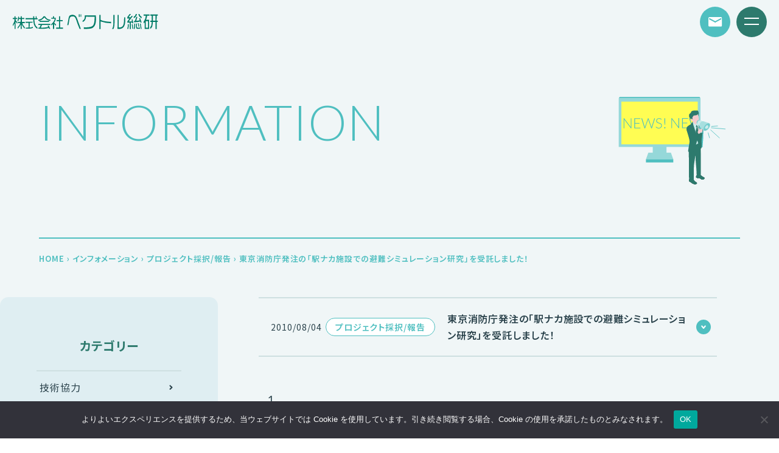

--- FILE ---
content_type: text/html; charset=UTF-8
request_url: https://vri.co.jp/post-464/
body_size: 50440
content:
<!DOCTYPE html>
<html dir="ltr" lang="ja" prefix="og: https://ogp.me/ns#">

<head>
  <meta charset="UTF-8">
  <meta name="viewport" content="width=device-width, user-scalable=yes">
  <meta http-equiv="X-UA-Compatible" content="IE=edge">
  <meta name="format-detection" content="telephone=no">

  <!--
<PageMap>
  <DataObject type="thumbnail">
    <Attribute name="src" value="https://vri.co.jp/wordpress/wp-content/themes/vector2023/images/web_thumbnail.jpg"/>
    <Attribute name="width" value="130"/>
    <Attribute name="height" value="130"/>
  </DataObject>
</PageMap>
-->

  <link rel="pingback" href="https://vri.co.jp/wordpress/xmlrpc.php">
  <link rel="shortcut icon" href="https://vri.co.jp/wordpress/wp-content/themes/vector2023/images/favicon.ico">
  <link rel="apple-touch-icon" href="https://vri.co.jp/wordpress/wp-content/themes/vector2023/images/click.png">
  <link rel="preconnect" href="https://fonts.gstatic.com" crossorigin>
  <link href="https://fonts.googleapis.com/css2?family=Noto+Sans+JP:wght@400;600;700&display=swap" rel="stylesheet">
  <link href="https://fonts.googleapis.com/css2?family=Lato:wght@300;400;700&display=swap" rel="stylesheet">
  <link rel="stylesheet" href="https://vri.co.jp/wordpress/wp-content/themes/vector2023/css/layout.css?1763701209" media="all" />

  <title>東京消防庁発注の「駅ナカ施設での避難シミュレーション研究」を受託しました！ | 株式会社ベクトル総研</title>

		<!-- All in One SEO 4.7.8 - aioseo.com -->
	<meta name="description" content="（ ⇒ 駅ナカ施設での避難シミュレーション研究 (PDF)）" />
	<meta name="robots" content="max-image-preview:large" />
	<meta name="author" content="vri"/>
	<link rel="canonical" href="https://vri.co.jp/post-464/" />
	<meta name="generator" content="All in One SEO (AIOSEO) 4.7.8" />
		<meta property="og:locale" content="ja_JP" />
		<meta property="og:site_name" content="株式会社ベクトル総研 | 人流・避難・交通シミュレーション、防災計画検討支援" />
		<meta property="og:type" content="article" />
		<meta property="og:title" content="東京消防庁発注の「駅ナカ施設での避難シミュレーション研究」を受託しました！ | 株式会社ベクトル総研" />
		<meta property="og:description" content="（ ⇒ 駅ナカ施設での避難シミュレーション研究 (PDF)）" />
		<meta property="og:url" content="https://vri.co.jp/post-464/" />
		<meta property="og:image" content="https://vri.co.jp/wordpress/wp-content/uploads/2023/12/ogp.jpg" />
		<meta property="og:image:secure_url" content="https://vri.co.jp/wordpress/wp-content/uploads/2023/12/ogp.jpg" />
		<meta property="og:image:width" content="1200" />
		<meta property="og:image:height" content="630" />
		<meta property="article:published_time" content="2010-08-04T01:18:00+00:00" />
		<meta property="article:modified_time" content="2023-12-22T01:58:12+00:00" />
		<meta name="twitter:card" content="summary_large_image" />
		<meta name="twitter:title" content="東京消防庁発注の「駅ナカ施設での避難シミュレーション研究」を受託しました！ | 株式会社ベクトル総研" />
		<meta name="twitter:description" content="（ ⇒ 駅ナカ施設での避難シミュレーション研究 (PDF)）" />
		<meta name="twitter:image" content="https://vri.co.jp/wordpress/wp-content/uploads/2023/12/ogp.jpg" />
		<!-- All in One SEO -->

<link rel="alternate" title="oEmbed (JSON)" type="application/json+oembed" href="https://vri.co.jp/wp-json/oembed/1.0/embed?url=https%3A%2F%2Fvri.co.jp%2Fpost-464%2F" />
<link rel="alternate" title="oEmbed (XML)" type="text/xml+oembed" href="https://vri.co.jp/wp-json/oembed/1.0/embed?url=https%3A%2F%2Fvri.co.jp%2Fpost-464%2F&#038;format=xml" />
<style id='wp-img-auto-sizes-contain-inline-css' type='text/css'>
img:is([sizes=auto i],[sizes^="auto," i]){contain-intrinsic-size:3000px 1500px}
/*# sourceURL=wp-img-auto-sizes-contain-inline-css */
</style>
<style id='wp-block-library-inline-css' type='text/css'>
:root{--wp-block-synced-color:#7a00df;--wp-block-synced-color--rgb:122,0,223;--wp-bound-block-color:var(--wp-block-synced-color);--wp-editor-canvas-background:#ddd;--wp-admin-theme-color:#007cba;--wp-admin-theme-color--rgb:0,124,186;--wp-admin-theme-color-darker-10:#006ba1;--wp-admin-theme-color-darker-10--rgb:0,107,160.5;--wp-admin-theme-color-darker-20:#005a87;--wp-admin-theme-color-darker-20--rgb:0,90,135;--wp-admin-border-width-focus:2px}@media (min-resolution:192dpi){:root{--wp-admin-border-width-focus:1.5px}}.wp-element-button{cursor:pointer}:root .has-very-light-gray-background-color{background-color:#eee}:root .has-very-dark-gray-background-color{background-color:#313131}:root .has-very-light-gray-color{color:#eee}:root .has-very-dark-gray-color{color:#313131}:root .has-vivid-green-cyan-to-vivid-cyan-blue-gradient-background{background:linear-gradient(135deg,#00d084,#0693e3)}:root .has-purple-crush-gradient-background{background:linear-gradient(135deg,#34e2e4,#4721fb 50%,#ab1dfe)}:root .has-hazy-dawn-gradient-background{background:linear-gradient(135deg,#faaca8,#dad0ec)}:root .has-subdued-olive-gradient-background{background:linear-gradient(135deg,#fafae1,#67a671)}:root .has-atomic-cream-gradient-background{background:linear-gradient(135deg,#fdd79a,#004a59)}:root .has-nightshade-gradient-background{background:linear-gradient(135deg,#330968,#31cdcf)}:root .has-midnight-gradient-background{background:linear-gradient(135deg,#020381,#2874fc)}:root{--wp--preset--font-size--normal:16px;--wp--preset--font-size--huge:42px}.has-regular-font-size{font-size:1em}.has-larger-font-size{font-size:2.625em}.has-normal-font-size{font-size:var(--wp--preset--font-size--normal)}.has-huge-font-size{font-size:var(--wp--preset--font-size--huge)}.has-text-align-center{text-align:center}.has-text-align-left{text-align:left}.has-text-align-right{text-align:right}.has-fit-text{white-space:nowrap!important}#end-resizable-editor-section{display:none}.aligncenter{clear:both}.items-justified-left{justify-content:flex-start}.items-justified-center{justify-content:center}.items-justified-right{justify-content:flex-end}.items-justified-space-between{justify-content:space-between}.screen-reader-text{border:0;clip-path:inset(50%);height:1px;margin:-1px;overflow:hidden;padding:0;position:absolute;width:1px;word-wrap:normal!important}.screen-reader-text:focus{background-color:#ddd;clip-path:none;color:#444;display:block;font-size:1em;height:auto;left:5px;line-height:normal;padding:15px 23px 14px;text-decoration:none;top:5px;width:auto;z-index:100000}html :where(.has-border-color){border-style:solid}html :where([style*=border-top-color]){border-top-style:solid}html :where([style*=border-right-color]){border-right-style:solid}html :where([style*=border-bottom-color]){border-bottom-style:solid}html :where([style*=border-left-color]){border-left-style:solid}html :where([style*=border-width]){border-style:solid}html :where([style*=border-top-width]){border-top-style:solid}html :where([style*=border-right-width]){border-right-style:solid}html :where([style*=border-bottom-width]){border-bottom-style:solid}html :where([style*=border-left-width]){border-left-style:solid}html :where(img[class*=wp-image-]){height:auto;max-width:100%}:where(figure){margin:0 0 1em}html :where(.is-position-sticky){--wp-admin--admin-bar--position-offset:var(--wp-admin--admin-bar--height,0px)}@media screen and (max-width:600px){html :where(.is-position-sticky){--wp-admin--admin-bar--position-offset:0px}}

/*# sourceURL=wp-block-library-inline-css */
</style><style id='global-styles-inline-css' type='text/css'>
:root{--wp--preset--aspect-ratio--square: 1;--wp--preset--aspect-ratio--4-3: 4/3;--wp--preset--aspect-ratio--3-4: 3/4;--wp--preset--aspect-ratio--3-2: 3/2;--wp--preset--aspect-ratio--2-3: 2/3;--wp--preset--aspect-ratio--16-9: 16/9;--wp--preset--aspect-ratio--9-16: 9/16;--wp--preset--color--black: #000000;--wp--preset--color--cyan-bluish-gray: #abb8c3;--wp--preset--color--white: #ffffff;--wp--preset--color--pale-pink: #f78da7;--wp--preset--color--vivid-red: #cf2e2e;--wp--preset--color--luminous-vivid-orange: #ff6900;--wp--preset--color--luminous-vivid-amber: #fcb900;--wp--preset--color--light-green-cyan: #7bdcb5;--wp--preset--color--vivid-green-cyan: #00d084;--wp--preset--color--pale-cyan-blue: #8ed1fc;--wp--preset--color--vivid-cyan-blue: #0693e3;--wp--preset--color--vivid-purple: #9b51e0;--wp--preset--gradient--vivid-cyan-blue-to-vivid-purple: linear-gradient(135deg,rgb(6,147,227) 0%,rgb(155,81,224) 100%);--wp--preset--gradient--light-green-cyan-to-vivid-green-cyan: linear-gradient(135deg,rgb(122,220,180) 0%,rgb(0,208,130) 100%);--wp--preset--gradient--luminous-vivid-amber-to-luminous-vivid-orange: linear-gradient(135deg,rgb(252,185,0) 0%,rgb(255,105,0) 100%);--wp--preset--gradient--luminous-vivid-orange-to-vivid-red: linear-gradient(135deg,rgb(255,105,0) 0%,rgb(207,46,46) 100%);--wp--preset--gradient--very-light-gray-to-cyan-bluish-gray: linear-gradient(135deg,rgb(238,238,238) 0%,rgb(169,184,195) 100%);--wp--preset--gradient--cool-to-warm-spectrum: linear-gradient(135deg,rgb(74,234,220) 0%,rgb(151,120,209) 20%,rgb(207,42,186) 40%,rgb(238,44,130) 60%,rgb(251,105,98) 80%,rgb(254,248,76) 100%);--wp--preset--gradient--blush-light-purple: linear-gradient(135deg,rgb(255,206,236) 0%,rgb(152,150,240) 100%);--wp--preset--gradient--blush-bordeaux: linear-gradient(135deg,rgb(254,205,165) 0%,rgb(254,45,45) 50%,rgb(107,0,62) 100%);--wp--preset--gradient--luminous-dusk: linear-gradient(135deg,rgb(255,203,112) 0%,rgb(199,81,192) 50%,rgb(65,88,208) 100%);--wp--preset--gradient--pale-ocean: linear-gradient(135deg,rgb(255,245,203) 0%,rgb(182,227,212) 50%,rgb(51,167,181) 100%);--wp--preset--gradient--electric-grass: linear-gradient(135deg,rgb(202,248,128) 0%,rgb(113,206,126) 100%);--wp--preset--gradient--midnight: linear-gradient(135deg,rgb(2,3,129) 0%,rgb(40,116,252) 100%);--wp--preset--font-size--small: 13px;--wp--preset--font-size--medium: 20px;--wp--preset--font-size--large: 36px;--wp--preset--font-size--x-large: 42px;--wp--preset--spacing--20: 0.44rem;--wp--preset--spacing--30: 0.67rem;--wp--preset--spacing--40: 1rem;--wp--preset--spacing--50: 1.5rem;--wp--preset--spacing--60: 2.25rem;--wp--preset--spacing--70: 3.38rem;--wp--preset--spacing--80: 5.06rem;--wp--preset--shadow--natural: 6px 6px 9px rgba(0, 0, 0, 0.2);--wp--preset--shadow--deep: 12px 12px 50px rgba(0, 0, 0, 0.4);--wp--preset--shadow--sharp: 6px 6px 0px rgba(0, 0, 0, 0.2);--wp--preset--shadow--outlined: 6px 6px 0px -3px rgb(255, 255, 255), 6px 6px rgb(0, 0, 0);--wp--preset--shadow--crisp: 6px 6px 0px rgb(0, 0, 0);}:where(.is-layout-flex){gap: 0.5em;}:where(.is-layout-grid){gap: 0.5em;}body .is-layout-flex{display: flex;}.is-layout-flex{flex-wrap: wrap;align-items: center;}.is-layout-flex > :is(*, div){margin: 0;}body .is-layout-grid{display: grid;}.is-layout-grid > :is(*, div){margin: 0;}:where(.wp-block-columns.is-layout-flex){gap: 2em;}:where(.wp-block-columns.is-layout-grid){gap: 2em;}:where(.wp-block-post-template.is-layout-flex){gap: 1.25em;}:where(.wp-block-post-template.is-layout-grid){gap: 1.25em;}.has-black-color{color: var(--wp--preset--color--black) !important;}.has-cyan-bluish-gray-color{color: var(--wp--preset--color--cyan-bluish-gray) !important;}.has-white-color{color: var(--wp--preset--color--white) !important;}.has-pale-pink-color{color: var(--wp--preset--color--pale-pink) !important;}.has-vivid-red-color{color: var(--wp--preset--color--vivid-red) !important;}.has-luminous-vivid-orange-color{color: var(--wp--preset--color--luminous-vivid-orange) !important;}.has-luminous-vivid-amber-color{color: var(--wp--preset--color--luminous-vivid-amber) !important;}.has-light-green-cyan-color{color: var(--wp--preset--color--light-green-cyan) !important;}.has-vivid-green-cyan-color{color: var(--wp--preset--color--vivid-green-cyan) !important;}.has-pale-cyan-blue-color{color: var(--wp--preset--color--pale-cyan-blue) !important;}.has-vivid-cyan-blue-color{color: var(--wp--preset--color--vivid-cyan-blue) !important;}.has-vivid-purple-color{color: var(--wp--preset--color--vivid-purple) !important;}.has-black-background-color{background-color: var(--wp--preset--color--black) !important;}.has-cyan-bluish-gray-background-color{background-color: var(--wp--preset--color--cyan-bluish-gray) !important;}.has-white-background-color{background-color: var(--wp--preset--color--white) !important;}.has-pale-pink-background-color{background-color: var(--wp--preset--color--pale-pink) !important;}.has-vivid-red-background-color{background-color: var(--wp--preset--color--vivid-red) !important;}.has-luminous-vivid-orange-background-color{background-color: var(--wp--preset--color--luminous-vivid-orange) !important;}.has-luminous-vivid-amber-background-color{background-color: var(--wp--preset--color--luminous-vivid-amber) !important;}.has-light-green-cyan-background-color{background-color: var(--wp--preset--color--light-green-cyan) !important;}.has-vivid-green-cyan-background-color{background-color: var(--wp--preset--color--vivid-green-cyan) !important;}.has-pale-cyan-blue-background-color{background-color: var(--wp--preset--color--pale-cyan-blue) !important;}.has-vivid-cyan-blue-background-color{background-color: var(--wp--preset--color--vivid-cyan-blue) !important;}.has-vivid-purple-background-color{background-color: var(--wp--preset--color--vivid-purple) !important;}.has-black-border-color{border-color: var(--wp--preset--color--black) !important;}.has-cyan-bluish-gray-border-color{border-color: var(--wp--preset--color--cyan-bluish-gray) !important;}.has-white-border-color{border-color: var(--wp--preset--color--white) !important;}.has-pale-pink-border-color{border-color: var(--wp--preset--color--pale-pink) !important;}.has-vivid-red-border-color{border-color: var(--wp--preset--color--vivid-red) !important;}.has-luminous-vivid-orange-border-color{border-color: var(--wp--preset--color--luminous-vivid-orange) !important;}.has-luminous-vivid-amber-border-color{border-color: var(--wp--preset--color--luminous-vivid-amber) !important;}.has-light-green-cyan-border-color{border-color: var(--wp--preset--color--light-green-cyan) !important;}.has-vivid-green-cyan-border-color{border-color: var(--wp--preset--color--vivid-green-cyan) !important;}.has-pale-cyan-blue-border-color{border-color: var(--wp--preset--color--pale-cyan-blue) !important;}.has-vivid-cyan-blue-border-color{border-color: var(--wp--preset--color--vivid-cyan-blue) !important;}.has-vivid-purple-border-color{border-color: var(--wp--preset--color--vivid-purple) !important;}.has-vivid-cyan-blue-to-vivid-purple-gradient-background{background: var(--wp--preset--gradient--vivid-cyan-blue-to-vivid-purple) !important;}.has-light-green-cyan-to-vivid-green-cyan-gradient-background{background: var(--wp--preset--gradient--light-green-cyan-to-vivid-green-cyan) !important;}.has-luminous-vivid-amber-to-luminous-vivid-orange-gradient-background{background: var(--wp--preset--gradient--luminous-vivid-amber-to-luminous-vivid-orange) !important;}.has-luminous-vivid-orange-to-vivid-red-gradient-background{background: var(--wp--preset--gradient--luminous-vivid-orange-to-vivid-red) !important;}.has-very-light-gray-to-cyan-bluish-gray-gradient-background{background: var(--wp--preset--gradient--very-light-gray-to-cyan-bluish-gray) !important;}.has-cool-to-warm-spectrum-gradient-background{background: var(--wp--preset--gradient--cool-to-warm-spectrum) !important;}.has-blush-light-purple-gradient-background{background: var(--wp--preset--gradient--blush-light-purple) !important;}.has-blush-bordeaux-gradient-background{background: var(--wp--preset--gradient--blush-bordeaux) !important;}.has-luminous-dusk-gradient-background{background: var(--wp--preset--gradient--luminous-dusk) !important;}.has-pale-ocean-gradient-background{background: var(--wp--preset--gradient--pale-ocean) !important;}.has-electric-grass-gradient-background{background: var(--wp--preset--gradient--electric-grass) !important;}.has-midnight-gradient-background{background: var(--wp--preset--gradient--midnight) !important;}.has-small-font-size{font-size: var(--wp--preset--font-size--small) !important;}.has-medium-font-size{font-size: var(--wp--preset--font-size--medium) !important;}.has-large-font-size{font-size: var(--wp--preset--font-size--large) !important;}.has-x-large-font-size{font-size: var(--wp--preset--font-size--x-large) !important;}
/*# sourceURL=global-styles-inline-css */
</style>

<style id='classic-theme-styles-inline-css' type='text/css'>
/*! This file is auto-generated */
.wp-block-button__link{color:#fff;background-color:#32373c;border-radius:9999px;box-shadow:none;text-decoration:none;padding:calc(.667em + 2px) calc(1.333em + 2px);font-size:1.125em}.wp-block-file__button{background:#32373c;color:#fff;text-decoration:none}
/*# sourceURL=/wp-includes/css/classic-themes.min.css */
</style>
<link rel='stylesheet' id='contact-form-7-css' href='https://vri.co.jp/wordpress/wp-content/plugins/contact-form-7/includes/css/styles.css' type='text/css' media='all' />
<link rel='stylesheet' id='cookie-notice-front-css' href='https://vri.co.jp/wordpress/wp-content/plugins/cookie-notice/css/front.min.css' type='text/css' media='all' />
<link rel='stylesheet' id='dflip-style-css' href='https://vri.co.jp/wordpress/wp-content/plugins/3d-flipbook-dflip-lite/assets/css/dflip.min.css' type='text/css' media='all' />
<link rel="https://api.w.org/" href="https://vri.co.jp/wp-json/" /><link rel="alternate" title="JSON" type="application/json" href="https://vri.co.jp/wp-json/wp/v2/posts/464" /><noscript><style>.lazyload[data-src]{display:none !important;}</style></noscript><style>.lazyload{background-image:none !important;}.lazyload:before{background-image:none !important;}</style></head>


<body class="wp-singular post-template-default single single-post postid-464 single-format-standard wp-theme-vector2023 cookies-not-set">
  
  <div id="container_wrap">
    <header class="header" id="header">
      <div class="header_box">
        <p class="header_ttl"><a href="https://vri.co.jp/">
            <img src="[data-uri]" alt="株式会社ベクトル総研" class="logo lazyload" data-src="https://vri.co.jp/wordpress/wp-content/themes/vector2023/images/logo.svg" decoding="async"><noscript><img src="https://vri.co.jp/wordpress/wp-content/themes/vector2023/images/logo.svg" alt="株式会社ベクトル総研" class="logo" data-eio="l"></noscript>
            <span class="no">株式会社ベクトル総研</span>
          </a></p>
        <div class="header_right">
          <nav id="gnavi" class=" textN">
            <ul class="gnavi">
    <li class="item1 item">
        <p class="no-link parent point">
            ソリューション
            <span class="sp tab arrow"><img src="[data-uri]" alt="メニューを開く" data-src="https://vri.co.jp/wordpress/wp-content/themes/vector2023/images/arrow-down2.svg" decoding="async" class="lazyload"><noscript><img src="https://vri.co.jp/wordpress/wp-content/themes/vector2023/images/arrow-down2.svg" alt="メニューを開く" data-eio="l"></noscript></span>
        </p>
        <div class="children dwn">
            <ul class="wide">
                <li class="list_children"><a href="https://vri.co.jp/solution/">ソリューション概要</a></li>
                <li class="list_children"><a href="https://vri.co.jp/solution/simulation/">流動解析シミュレーション</a></li>
                <li class="list_children"><a href="https://vri.co.jp/solution/data-analysis/">センシングデータ解析</a></li>

            </ul>
        </div>
    </li>
    <li class="item2 item">
        <p class="parent point">企業情報<span class="sp tab arrow"><img src="[data-uri]" alt="メニューを開く" data-src="https://vri.co.jp/wordpress/wp-content/themes/vector2023/images/arrow-down2.svg" decoding="async" class="lazyload"><noscript><img src="https://vri.co.jp/wordpress/wp-content/themes/vector2023/images/arrow-down2.svg" alt="メニューを開く" data-eio="l"></noscript></span></p>
        <div class="children dwn">
            <ul>
                <li class="list_children"><a href="https://vri.co.jp/about/">会社案内</a></li>
                <li class="list_children"><a href="https://vri.co.jp/company/">会社概要</a></li>
                <li class="list_children"><a href="https://vri.co.jp/company/#anc03">アクセス</a></li>
                <li class="list_children"><a href="https://vri.co.jp/partner/">取引先一覧</a></li>
                <li class="list_children"><a href="https://vri.co.jp/staff/">スタッフ紹介</a></li>
            </ul>
        </div>
    </li>

    <li class="item3 item">
        <p class="parent point">実績<span class="sp tab arrow"><img src="[data-uri]" alt="メニューを開く" data-src="https://vri.co.jp/wordpress/wp-content/themes/vector2023/images/arrow-down2.svg" decoding="async" class="lazyload"><noscript><img src="https://vri.co.jp/wordpress/wp-content/themes/vector2023/images/arrow-down2.svg" alt="メニューを開く" data-eio="l"></noscript></span></p>
        <div class="children dwn">
            <ul>
                <li class="list_children"><a href="https://vri.co.jp/achievement/">業務実績一覧</a></li>
                <li class="list_children"><a href="https://vri.co.jp/case/">ケーススタディ
                    </a></li>
                <li class="list_children"><a href="https://vri.co.jp/treatise/">発表論文</a></li>
            </ul>
        </div>
    </li>
    <li class="item4 item">
        <p class="parent">
            <a href="https://vri.co.jp/information/">インフォメーション<span class="sp tab arrow"><img src="[data-uri]" alt="インフォメーションページへ" class="rec lazyload" data-src="https://vri.co.jp/wordpress/wp-content/themes/vector2023/images/arrow-left3.svg" decoding="async"><noscript><img src="https://vri.co.jp/wordpress/wp-content/themes/vector2023/images/arrow-left3.svg" alt="インフォメーションページへ" class="rec" data-eio="l"></noscript></span></a>
        </p>

    </li>
    <li class="item5 item">
        <p class="parent">
            <a href="https://vri.co.jp/recruit/">採用情報 <span class="sp tab arrow"><img src="[data-uri]" alt="採用情報ページへ" class="rec lazyload" data-src="https://vri.co.jp/wordpress/wp-content/themes/vector2023/images/arrow-left3.svg" decoding="async"><noscript><img src="https://vri.co.jp/wordpress/wp-content/themes/vector2023/images/arrow-left3.svg" alt="採用情報ページへ" class="rec" data-eio="l"></noscript></span>
            </a>
        </p>
    </li>
</ul>          </nav>
        </div>

      </div>
      <a class="btn_header_con textS" href="https://vri.co.jp/contact">
        <img src="[data-uri]" alt="株式会社ベクトル総研お問い合わせフォームへ" data-src="https://vri.co.jp/wordpress/wp-content/themes/vector2023/images/ico-mail.svg" decoding="async" class="lazyload"><noscript><img src="https://vri.co.jp/wordpress/wp-content/themes/vector2023/images/ico-mail.svg" alt="株式会社ベクトル総研お問い合わせフォームへ" data-eio="l"></noscript><span class="spNone">お問い合わせ</span></a>
      <!-- ハンバーガー -->
      <div class="hamburger">
        <a class="menu_trigger">
          <p class="menu_line"><span></span><span></span></p>
        </a>
        <!-- ハンバーガー中身 -->
        <div id="overlay">
          <div class="overlay">
            <div class="hamburger">
              <div class="hamburger_menu">
                <div class="hamburger_menu_inner sp-menu">
                  <ul class="list_menu">
                    <ul class="gnavi">
    <li class="item1 item">
        <p class="no-link parent point">
            ソリューション
            <span class="sp tab arrow"><img src="[data-uri]" alt="メニューを開く" data-src="https://vri.co.jp/wordpress/wp-content/themes/vector2023/images/arrow-down2.svg" decoding="async" class="lazyload"><noscript><img src="https://vri.co.jp/wordpress/wp-content/themes/vector2023/images/arrow-down2.svg" alt="メニューを開く" data-eio="l"></noscript></span>
        </p>
        <div class="children dwn">
            <ul class="wide">
                <li class="list_children"><a href="https://vri.co.jp/solution/">ソリューション概要</a></li>
                <li class="list_children"><a href="https://vri.co.jp/solution/simulation/">流動解析シミュレーション</a></li>
                <li class="list_children"><a href="https://vri.co.jp/solution/data-analysis/">センシングデータ解析</a></li>

            </ul>
        </div>
    </li>
    <li class="item2 item">
        <p class="parent point">企業情報<span class="sp tab arrow"><img src="[data-uri]" alt="メニューを開く" data-src="https://vri.co.jp/wordpress/wp-content/themes/vector2023/images/arrow-down2.svg" decoding="async" class="lazyload"><noscript><img src="https://vri.co.jp/wordpress/wp-content/themes/vector2023/images/arrow-down2.svg" alt="メニューを開く" data-eio="l"></noscript></span></p>
        <div class="children dwn">
            <ul>
                <li class="list_children"><a href="https://vri.co.jp/about/">会社案内</a></li>
                <li class="list_children"><a href="https://vri.co.jp/company/">会社概要</a></li>
                <li class="list_children"><a href="https://vri.co.jp/company/#anc03">アクセス</a></li>
                <li class="list_children"><a href="https://vri.co.jp/partner/">取引先一覧</a></li>
                <li class="list_children"><a href="https://vri.co.jp/staff/">スタッフ紹介</a></li>
            </ul>
        </div>
    </li>

    <li class="item3 item">
        <p class="parent point">実績<span class="sp tab arrow"><img src="[data-uri]" alt="メニューを開く" data-src="https://vri.co.jp/wordpress/wp-content/themes/vector2023/images/arrow-down2.svg" decoding="async" class="lazyload"><noscript><img src="https://vri.co.jp/wordpress/wp-content/themes/vector2023/images/arrow-down2.svg" alt="メニューを開く" data-eio="l"></noscript></span></p>
        <div class="children dwn">
            <ul>
                <li class="list_children"><a href="https://vri.co.jp/achievement/">業務実績一覧</a></li>
                <li class="list_children"><a href="https://vri.co.jp/case/">ケーススタディ
                    </a></li>
                <li class="list_children"><a href="https://vri.co.jp/treatise/">発表論文</a></li>
            </ul>
        </div>
    </li>
    <li class="item4 item">
        <p class="parent">
            <a href="https://vri.co.jp/information/">インフォメーション<span class="sp tab arrow"><img src="[data-uri]" alt="インフォメーションページへ" class="rec lazyload" data-src="https://vri.co.jp/wordpress/wp-content/themes/vector2023/images/arrow-left3.svg" decoding="async"><noscript><img src="https://vri.co.jp/wordpress/wp-content/themes/vector2023/images/arrow-left3.svg" alt="インフォメーションページへ" class="rec" data-eio="l"></noscript></span></a>
        </p>

    </li>
    <li class="item5 item">
        <p class="parent">
            <a href="https://vri.co.jp/recruit/">採用情報 <span class="sp tab arrow"><img src="[data-uri]" alt="採用情報ページへ" class="rec lazyload" data-src="https://vri.co.jp/wordpress/wp-content/themes/vector2023/images/arrow-left3.svg" decoding="async"><noscript><img src="https://vri.co.jp/wordpress/wp-content/themes/vector2023/images/arrow-left3.svg" alt="採用情報ページへ" class="rec" data-eio="l"></noscript></span>
            </a>
        </p>
    </li>
</ul>                  </ul>
                  <a href="https://vri.co.jp/privacy-policy" class="btn_under pc">プライバシーポリシー</a>
                  <a href="https://vri.co.jp/contact" class="btn_con textL">お問い合わせ <div class="ico">
                      <img src="[data-uri]" alt="株式会社ベクトル総研お問い合わせフォーム" data-src="https://vri.co.jp/wordpress/wp-content/themes/vector2023/images/ico-mail.svg" decoding="async" class="lazyload"><noscript><img src="https://vri.co.jp/wordpress/wp-content/themes/vector2023/images/ico-mail.svg" alt="株式会社ベクトル総研お問い合わせフォーム" data-eio="l"></noscript>
                    </div></a>
                  <a href="tel:03-3409-1001" class="btn_con btn_tel en sharp">03-3409-1001 <div class="ico">
                      <img src="[data-uri]" alt="株式会社ベクトル総研電話番号" data-src="https://vri.co.jp/wordpress/wp-content/themes/vector2023/images/ico-tel.svg" decoding="async" class="lazyload"><noscript><img src="https://vri.co.jp/wordpress/wp-content/themes/vector2023/images/ico-tel.svg" alt="株式会社ベクトル総研電話番号" data-eio="l"></noscript>
                    </div></a>
                </div>
              </div>
            </div>

          </div>
        </div>
      </div>
    </header>

    <div id="container" class="container"><div class="section_wrap">
	<div id="main" class="main_ttl">
		<div class="main_ttl_inner list_flex">
			<div>
				<p class="en w300 y-green">INFORMATION</p>
				<h1 class="low_main_ttl"></h1>
			</div>
			<img src="[data-uri]" alt="株式会社ベクトル総研" data-src="https://vri.co.jp/wordpress/wp-content/themes/vector2023/images/low_illust_info.svg" decoding="async" class="lazyload"><noscript><img src="https://vri.co.jp/wordpress/wp-content/themes/vector2023/images/low_illust_info.svg" alt="株式会社ベクトル総研" data-eio="l"></noscript>
		</div>
		<div class="list_breadcrumb caption">
			<div class="inner">
				<div class="aioseo-breadcrumbs"><span class="aioseo-breadcrumb">
	<a href="https://vri.co.jp" title="HOME">HOME</a>
</span><span class="aioseo-breadcrumb-separator">›</span><span class="aioseo-breadcrumb">
	<a href="https://vri.co.jp/information/" title="インフォメーション">インフォメーション</a>
</span><span class="aioseo-breadcrumb-separator">›</span><span class="aioseo-breadcrumb">
	<a href="https://vri.co.jp/information/info_project/" title="プロジェクト採択/報告">プロジェクト採択/報告</a>
</span><span class="aioseo-breadcrumb-separator">›</span><span class="aioseo-breadcrumb">
	東京消防庁発注の「駅ナカ施設での避難シミュレーション研究」を受託しました！
</span></div>			</div>
		</div>
	</div><!-- ] main END -->
	<div class="page-info page-archive inner_100">
		<div class="inner img40">
			<div class="list_flex list_article">
				<div class="sidebar">
					

<h2 class="textB green textC w700 mgB20">カテゴリー</h2>

<div class="dlist_side_cat">
	<ul class="border">
					<li><a href="https://vri.co.jp/information/tech-supp/">技術協力</a></li>
					<li><a href="https://vri.co.jp/information/%e4%bc%81%e6%a5%ad%e6%83%85%e5%a0%b1/">企業情報</a></li>
					<li><a href="https://vri.co.jp/information/info_project/">プロジェクト採択/報告</a></li>
					<li><a href="https://vri.co.jp/information/info_solution/">ソリューション紹介</a></li>
					<li><a href="https://vri.co.jp/information/info_event/">セミナー/イベント</a></li>
					<li><a href="https://vri.co.jp/information/info_sangaku/">産学連携/企業間連携</a></li>
					<li><a href="https://vri.co.jp/information/info_research/">共同研究</a></li>
					<li><a href="https://vri.co.jp/information/info_license/">特許</a></li>
					<li><a href="https://vri.co.jp/information/info_prize/">受賞</a></li>
					<li><a href="https://vri.co.jp/information/info_book/">書籍</a></li>
					<li><a href="https://vri.co.jp/information/info_update/">サイト情報更新</a></li>
			</ul>
</div>				</div>
				<div class="list">
					<ul class="list_info">
						<li><dl class="dlist_side_cat"><dt class="text"><div class="arrow"><span class="ico"></span></div><span class="date textS">2010/08/04</span>
<span class="cat_link textS"><a href="https://vri.co.jp/information/info_project/">プロジェクト採択/報告</a></span>

<p class="ttl w600">東京消防庁発注の「駅ナカ施設での避難シミュレーション研究」を受託しました！</p></dt>
<div class="drp_point"><p class="close">Close</p></div><dd class="textN drp_dwn post-body">（ ⇒ <a href="https://vri.co.jp/pdf/100804_TFD_Specifications.pdf" target="_blank" rel="noreferrer noopener">駅ナカ施設での避難シミュレーション研究 (PDF)</a>）</dd></dl></li>
					</ul>
					<div class="en textL mgT50">
						<div class='wp-pagenavi' role='navigation'>
<span aria-current='page' class='current'>1</span>
</div></div>
				</div>



			</div>

		</div>
	</div>
</div><!-- ] section_wrap END -->
<div class="contact_box">
    <div class="inner_100">
        <div class="list_flex">
            <div class="left">
                <p class="en y-green sharp ttl_en w300">CONTACT</p>
                <img src="[data-uri]" alt="株式会社ベクトル総研お問い合わせはこちらから" data-src="https://vri.co.jp/wordpress/wp-content/themes/vector2023/images/contact-img.svg" decoding="async" class="lazyload"><noscript><img src="https://vri.co.jp/wordpress/wp-content/themes/vector2023/images/contact-img.svg" alt="株式会社ベクトル総研お問い合わせはこちらから" data-eio="l"></noscript>

            </div>
            <div class="right">
                <p class="w600">お仕事の依頼や<br class="sp">ソリューションに関するお問い合わせなど、<br>
                    お気軽にご相談ください。</p>
                <p class="w600 y-green textL mgT20 mgB5">
                    フォームからのお問い合わせはこちら</p>
                <a href="https://vri.co.jp/contact" class="btn_con textL">お問い合わせ <div class="ico">
                        <img src="[data-uri]" alt="株式会社ベクトル総研お問い合わせフォーム" data-src="https://vri.co.jp/wordpress/wp-content/themes/vector2023/images/ico-mail.svg" decoding="async" class="lazyload"><noscript><img src="https://vri.co.jp/wordpress/wp-content/themes/vector2023/images/ico-mail.svg" alt="株式会社ベクトル総研お問い合わせフォーム" data-eio="l"></noscript>
                    </div></a>
                <p class="w600 mgT20 green textL mgB5">
                    電話でのお問い合わせはこちら
                </p>
                <a href="tel:03-3409-1001" class="btn_con btn_tel en sharp">03-3409-1001 <div class="ico">
                        <img src="[data-uri]" alt="株式会社ベクトル総研電話番号" data-src="https://vri.co.jp/wordpress/wp-content/themes/vector2023/images/ico-tel.svg" decoding="async" class="lazyload"><noscript><img src="https://vri.co.jp/wordpress/wp-content/themes/vector2023/images/ico-tel.svg" alt="株式会社ベクトル総研電話番号" data-eio="l"></noscript>
                    </div></a>
                <p class="mgT10">受付時間：10:00～12:00、13:00～18:00<br>
                    （土日祝祭日、年末年始、夏季休暇中を除く）</p>
            </div>
        </div>
    </div>
</div>
</div><!-- ] container END -->

<footer>
	<div id="footer" class="sp-menu footer">
		<div class="footer_box">
			<div class="footer_left">
				<p class="logo"><img src="[data-uri]" alt="株式会社ベクトル総研" data-src="https://vri.co.jp/wordpress/wp-content/themes/vector2023/images/logo-white.svg" decoding="async" class="lazyload"><noscript><img src="https://vri.co.jp/wordpress/wp-content/themes/vector2023/images/logo-white.svg" alt="株式会社ベクトル総研" data-eio="l"></noscript></p>
				<address>〒150-0031 東京都渋谷区桜丘町1-2<br>
					渋谷サクラステージセントラルビル9F
				</address>
			</div><!-- ] footerLeft END -->
			<div class="footer_right">
				<ul class="gnavi">
    <li class="item1 item">
        <p class="no-link parent point">
            ソリューション
            <span class="sp tab arrow"><img src="[data-uri]" alt="メニューを開く" data-src="https://vri.co.jp/wordpress/wp-content/themes/vector2023/images/arrow-down2.svg" decoding="async" class="lazyload"><noscript><img src="https://vri.co.jp/wordpress/wp-content/themes/vector2023/images/arrow-down2.svg" alt="メニューを開く" data-eio="l"></noscript></span>
        </p>
        <div class="children dwn">
            <ul class="wide">
                <li class="list_children"><a href="https://vri.co.jp/solution/">ソリューション概要</a></li>
                <li class="list_children"><a href="https://vri.co.jp/solution/simulation/">流動解析シミュレーション</a></li>
                <li class="list_children"><a href="https://vri.co.jp/solution/data-analysis/">センシングデータ解析</a></li>

            </ul>
        </div>
    </li>
    <li class="item2 item">
        <p class="parent point">企業情報<span class="sp tab arrow"><img src="[data-uri]" alt="メニューを開く" data-src="https://vri.co.jp/wordpress/wp-content/themes/vector2023/images/arrow-down2.svg" decoding="async" class="lazyload"><noscript><img src="https://vri.co.jp/wordpress/wp-content/themes/vector2023/images/arrow-down2.svg" alt="メニューを開く" data-eio="l"></noscript></span></p>
        <div class="children dwn">
            <ul>
                <li class="list_children"><a href="https://vri.co.jp/about/">会社案内</a></li>
                <li class="list_children"><a href="https://vri.co.jp/company/">会社概要</a></li>
                <li class="list_children"><a href="https://vri.co.jp/company/#anc03">アクセス</a></li>
                <li class="list_children"><a href="https://vri.co.jp/partner/">取引先一覧</a></li>
                <li class="list_children"><a href="https://vri.co.jp/staff/">スタッフ紹介</a></li>
            </ul>
        </div>
    </li>

    <li class="item3 item">
        <p class="parent point">実績<span class="sp tab arrow"><img src="[data-uri]" alt="メニューを開く" data-src="https://vri.co.jp/wordpress/wp-content/themes/vector2023/images/arrow-down2.svg" decoding="async" class="lazyload"><noscript><img src="https://vri.co.jp/wordpress/wp-content/themes/vector2023/images/arrow-down2.svg" alt="メニューを開く" data-eio="l"></noscript></span></p>
        <div class="children dwn">
            <ul>
                <li class="list_children"><a href="https://vri.co.jp/achievement/">業務実績一覧</a></li>
                <li class="list_children"><a href="https://vri.co.jp/case/">ケーススタディ
                    </a></li>
                <li class="list_children"><a href="https://vri.co.jp/treatise/">発表論文</a></li>
            </ul>
        </div>
    </li>
    <li class="item4 item">
        <p class="parent">
            <a href="https://vri.co.jp/information/">インフォメーション<span class="sp tab arrow"><img src="[data-uri]" alt="インフォメーションページへ" class="rec lazyload" data-src="https://vri.co.jp/wordpress/wp-content/themes/vector2023/images/arrow-left3.svg" decoding="async"><noscript><img src="https://vri.co.jp/wordpress/wp-content/themes/vector2023/images/arrow-left3.svg" alt="インフォメーションページへ" class="rec" data-eio="l"></noscript></span></a>
        </p>

    </li>
    <li class="item5 item">
        <p class="parent">
            <a href="https://vri.co.jp/recruit/">採用情報 <span class="sp tab arrow"><img src="[data-uri]" alt="採用情報ページへ" class="rec lazyload" data-src="https://vri.co.jp/wordpress/wp-content/themes/vector2023/images/arrow-left3.svg" decoding="async"><noscript><img src="https://vri.co.jp/wordpress/wp-content/themes/vector2023/images/arrow-left3.svg" alt="採用情報ページへ" class="rec" data-eio="l"></noscript></span>
            </a>
        </p>
    </li>
</ul>				<a href="https://vri.co.jp/privacy-policy" class="btn_under sp tab">プライバシーポリシー</a>
			</div><!-- ] footerRight END -->

		</div><!-- ] footer_box END -->
		<div class="footer_bottom">
			<div class="inner">
				<a href="https://vri.co.jp/privacy-policy" class="btn_under pc">プライバシーポリシー</a>
				<small class="en w300">Copyright Ⓒ Vector Research Institute, Inc</small>
			</div>
		</div>
	</div><!-- ] footer END -->
</footer>
<div class="loading">
</div>
</div><!-- ] container_wrap END -->

<script type="text/javascript" id="eio-lazy-load-js-before">
/* <![CDATA[ */
var eio_lazy_vars = {"exactdn_domain":"","skip_autoscale":0,"threshold":0,"use_dpr":1};
//# sourceURL=eio-lazy-load-js-before
/* ]]> */
</script>
<script type="text/javascript" src="https://vri.co.jp/wordpress/wp-content/plugins/ewww-image-optimizer/includes/lazysizes.min.js" id="eio-lazy-load-js" async="async" data-wp-strategy="async"></script>
<script type="text/javascript" src="https://vri.co.jp/wordpress/wp-includes/js/dist/hooks.min.js" id="wp-hooks-js"></script>
<script type="text/javascript" src="https://vri.co.jp/wordpress/wp-includes/js/dist/i18n.min.js" id="wp-i18n-js"></script>
<script type="text/javascript" id="wp-i18n-js-after">
/* <![CDATA[ */
wp.i18n.setLocaleData( { 'text direction\u0004ltr': [ 'ltr' ] } );
//# sourceURL=wp-i18n-js-after
/* ]]> */
</script>
<script type="text/javascript" src="https://vri.co.jp/wordpress/wp-content/plugins/contact-form-7/includes/swv/js/index.js" id="swv-js"></script>
<script type="text/javascript" id="contact-form-7-js-translations">
/* <![CDATA[ */
( function( domain, translations ) {
	var localeData = translations.locale_data[ domain ] || translations.locale_data.messages;
	localeData[""].domain = domain;
	wp.i18n.setLocaleData( localeData, domain );
} )( "contact-form-7", {"translation-revision-date":"2025-01-14 04:07:30+0000","generator":"GlotPress\/4.0.1","domain":"messages","locale_data":{"messages":{"":{"domain":"messages","plural-forms":"nplurals=1; plural=0;","lang":"ja_JP"},"This contact form is placed in the wrong place.":["\u3053\u306e\u30b3\u30f3\u30bf\u30af\u30c8\u30d5\u30a9\u30fc\u30e0\u306f\u9593\u9055\u3063\u305f\u4f4d\u7f6e\u306b\u7f6e\u304b\u308c\u3066\u3044\u307e\u3059\u3002"],"Error:":["\u30a8\u30e9\u30fc:"]}},"comment":{"reference":"includes\/js\/index.js"}} );
//# sourceURL=contact-form-7-js-translations
/* ]]> */
</script>
<script type="text/javascript" id="contact-form-7-js-before">
/* <![CDATA[ */
var wpcf7 = {
    "api": {
        "root": "https:\/\/vri.co.jp\/wp-json\/",
        "namespace": "contact-form-7\/v1"
    }
};
//# sourceURL=contact-form-7-js-before
/* ]]> */
</script>
<script type="text/javascript" src="https://vri.co.jp/wordpress/wp-content/plugins/contact-form-7/includes/js/index.js" id="contact-form-7-js"></script>
<script type="text/javascript" id="cookie-notice-front-js-before">
/* <![CDATA[ */
var cnArgs = {"ajaxUrl":"https:\/\/vri.co.jp\/wordpress\/wp-admin\/admin-ajax.php","nonce":"9c7b9ff790","hideEffect":"fade","position":"bottom","onScroll":false,"onScrollOffset":100,"onClick":false,"cookieName":"cookie_notice_accepted","cookieTime":2592000,"cookieTimeRejected":2592000,"globalCookie":false,"redirection":false,"cache":false,"revokeCookies":false,"revokeCookiesOpt":"automatic"};

//# sourceURL=cookie-notice-front-js-before
/* ]]> */
</script>
<script type="text/javascript" src="https://vri.co.jp/wordpress/wp-content/plugins/cookie-notice/js/front.min.js" id="cookie-notice-front-js"></script>
<script type="text/javascript" src="https://vri.co.jp/wordpress/wp-includes/js/jquery/jquery.min.js" id="jquery-core-js"></script>
<script type="text/javascript" src="https://vri.co.jp/wordpress/wp-includes/js/jquery/jquery-migrate.min.js" id="jquery-migrate-js"></script>
<script type="text/javascript" src="https://vri.co.jp/wordpress/wp-content/plugins/3d-flipbook-dflip-lite/assets/js/dflip.min.js" id="dflip-script-js"></script>
<script type="text/javascript" src="https://www.google.com/recaptcha/api.js?render=6Lft7jYpAAAAAP8caPUeN-RalyUTJ4q-rJtFaXnO" id="google-recaptcha-js"></script>
<script type="text/javascript" src="https://vri.co.jp/wordpress/wp-includes/js/dist/vendor/wp-polyfill.min.js" id="wp-polyfill-js"></script>
<script type="text/javascript" id="wpcf7-recaptcha-js-before">
/* <![CDATA[ */
var wpcf7_recaptcha = {
    "sitekey": "6Lft7jYpAAAAAP8caPUeN-RalyUTJ4q-rJtFaXnO",
    "actions": {
        "homepage": "homepage",
        "contactform": "contactform"
    }
};
//# sourceURL=wpcf7-recaptcha-js-before
/* ]]> */
</script>
<script type="text/javascript" src="https://vri.co.jp/wordpress/wp-content/plugins/contact-form-7/modules/recaptcha/index.js" id="wpcf7-recaptcha-js"></script>
<script type="speculationrules">
{"prefetch":[{"source":"document","where":{"and":[{"href_matches":"/*"},{"not":{"href_matches":["/wordpress/wp-*.php","/wordpress/wp-admin/*","/wordpress/wp-content/uploads/*","/wordpress/wp-content/*","/wordpress/wp-content/plugins/*","/wordpress/wp-content/themes/vector2023/*","/*\\?(.+)"]}},{"not":{"selector_matches":"a[rel~=\"nofollow\"]"}},{"not":{"selector_matches":".no-prefetch, .no-prefetch a"}}]},"eagerness":"conservative"}]}
</script>
        <script data-cfasync="false">
          var dFlipLocation = 'https://vri.co.jp/wordpress/wp-content/plugins/3d-flipbook-dflip-lite/assets/';
          var dFlipWPGlobal = {"text":{"toggleSound":"\u30b5\u30a6\u30f3\u30c9\u306e\u30aa\u30f3 \/ \u30aa\u30d5","toggleThumbnails":"\u30b5\u30e0\u30cd\u30a4\u30eb\u3092\u8868\u793a","toggleOutline":"\u76ee\u6b21 \/ \u30d6\u30c3\u30af\u30de\u30fc\u30af","previousPage":"\u524d\u306e\u30da\u30fc\u30b8\u3078","nextPage":"\u6b21\u306e\u30da\u30fc\u30b8\u3078","toggleFullscreen":"\u5168\u753b\u9762\u8868\u793a\u306b\u5207\u308a\u66ff\u3048","zoomIn":"\u62e1\u5927","zoomOut":"\u7e2e\u5c0f","toggleHelp":"\u30d8\u30eb\u30d7","singlePageMode":"\u5358\u4e00\u30da\u30fc\u30b8\u30e2\u30fc\u30c9","doublePageMode":"\u898b\u958b\u304d\u30e2\u30fc\u30c9","downloadPDFFile":"PDF \u30d5\u30a1\u30a4\u30eb\u3092\u30c0\u30a6\u30f3\u30ed\u30fc\u30c9","gotoFirstPage":"\u6700\u521d\u306e\u30da\u30fc\u30b8\u3078","gotoLastPage":"\u6700\u5f8c\u306e\u30da\u30fc\u30b8\u3078","share":"\u5171\u6709","mailSubject":"\u79c1\u306e\u30d6\u30c3\u30af\u3092\u305c\u3072\u898b\u3066\u304f\u3060\u3055\u3044\u3002","mailBody":"\u3053\u306e\u30b5\u30a4\u30c8\u3092\u30c1\u30a7\u30c3\u30af {{url}}","loading":"\u8aad\u307f\u8fbc\u307f\u4e2d "},"viewerType":"flipbook","moreControls":"download,pageMode,startPage,endPage,sound","hideControls":"","scrollWheel":"false","backgroundColor":"#777","backgroundImage":"","height":"auto","paddingLeft":"20","paddingRight":"20","controlsPosition":"bottom","duration":800,"soundEnable":"true","enableDownload":"true","showSearchControl":"false","showPrintControl":"false","enableAnnotation":false,"enableAnalytics":"false","webgl":"true","hard":"none","maxTextureSize":"1600","rangeChunkSize":"524288","zoomRatio":1.5,"stiffness":3,"pageMode":"0","singlePageMode":"0","pageSize":"0","autoPlay":"false","autoPlayDuration":5000,"autoPlayStart":"false","linkTarget":"2","sharePrefix":"flipbook-"};
        </script>
      
		<!-- Cookie Notice plugin v2.5.5 by Hu-manity.co https://hu-manity.co/ -->
		<div id="cookie-notice" role="dialog" class="cookie-notice-hidden cookie-revoke-hidden cn-position-bottom" aria-label="Cookie Notice" style="background-color: rgba(50,50,58,1);"><div class="cookie-notice-container" style="color: #fff"><span id="cn-notice-text" class="cn-text-container">よりよいエクスペリエンスを提供するため、当ウェブサイトでは Cookie を使用しています。引き続き閲覧する場合、Cookie の使用を承諾したものとみなされます。</span><span id="cn-notice-buttons" class="cn-buttons-container"><a href="#" id="cn-accept-cookie" data-cookie-set="accept" class="cn-set-cookie cn-button" aria-label="OK" style="background-color: #00a99d">OK</a></span><span id="cn-close-notice" data-cookie-set="accept" class="cn-close-icon" title="いいえ"></span></div>
			
		</div>
		<!-- / Cookie Notice plugin --><script src="https://ajax.googleapis.com/ajax/libs/jquery/3.6.0/jquery.min.js"></script>

<link rel="stylesheet" href="https://vri.co.jp/wordpress/wp-content/themes/vector2023/css/swiper.min.css?1738267362" media="all" />
<script src="https://vri.co.jp/wordpress/wp-content/themes/vector2023/js/swiper.min.js"></script>

<script src="https://vri.co.jp/wordpress/wp-content/themes/vector2023/js/base.js?1763701196">
</script>
</body>

</html>

--- FILE ---
content_type: text/html; charset=utf-8
request_url: https://www.google.com/recaptcha/api2/anchor?ar=1&k=6Lft7jYpAAAAAP8caPUeN-RalyUTJ4q-rJtFaXnO&co=aHR0cHM6Ly92cmkuY28uanA6NDQz&hl=en&v=PoyoqOPhxBO7pBk68S4YbpHZ&size=invisible&anchor-ms=20000&execute-ms=30000&cb=x2pnxbz1t77d
body_size: 48725
content:
<!DOCTYPE HTML><html dir="ltr" lang="en"><head><meta http-equiv="Content-Type" content="text/html; charset=UTF-8">
<meta http-equiv="X-UA-Compatible" content="IE=edge">
<title>reCAPTCHA</title>
<style type="text/css">
/* cyrillic-ext */
@font-face {
  font-family: 'Roboto';
  font-style: normal;
  font-weight: 400;
  font-stretch: 100%;
  src: url(//fonts.gstatic.com/s/roboto/v48/KFO7CnqEu92Fr1ME7kSn66aGLdTylUAMa3GUBHMdazTgWw.woff2) format('woff2');
  unicode-range: U+0460-052F, U+1C80-1C8A, U+20B4, U+2DE0-2DFF, U+A640-A69F, U+FE2E-FE2F;
}
/* cyrillic */
@font-face {
  font-family: 'Roboto';
  font-style: normal;
  font-weight: 400;
  font-stretch: 100%;
  src: url(//fonts.gstatic.com/s/roboto/v48/KFO7CnqEu92Fr1ME7kSn66aGLdTylUAMa3iUBHMdazTgWw.woff2) format('woff2');
  unicode-range: U+0301, U+0400-045F, U+0490-0491, U+04B0-04B1, U+2116;
}
/* greek-ext */
@font-face {
  font-family: 'Roboto';
  font-style: normal;
  font-weight: 400;
  font-stretch: 100%;
  src: url(//fonts.gstatic.com/s/roboto/v48/KFO7CnqEu92Fr1ME7kSn66aGLdTylUAMa3CUBHMdazTgWw.woff2) format('woff2');
  unicode-range: U+1F00-1FFF;
}
/* greek */
@font-face {
  font-family: 'Roboto';
  font-style: normal;
  font-weight: 400;
  font-stretch: 100%;
  src: url(//fonts.gstatic.com/s/roboto/v48/KFO7CnqEu92Fr1ME7kSn66aGLdTylUAMa3-UBHMdazTgWw.woff2) format('woff2');
  unicode-range: U+0370-0377, U+037A-037F, U+0384-038A, U+038C, U+038E-03A1, U+03A3-03FF;
}
/* math */
@font-face {
  font-family: 'Roboto';
  font-style: normal;
  font-weight: 400;
  font-stretch: 100%;
  src: url(//fonts.gstatic.com/s/roboto/v48/KFO7CnqEu92Fr1ME7kSn66aGLdTylUAMawCUBHMdazTgWw.woff2) format('woff2');
  unicode-range: U+0302-0303, U+0305, U+0307-0308, U+0310, U+0312, U+0315, U+031A, U+0326-0327, U+032C, U+032F-0330, U+0332-0333, U+0338, U+033A, U+0346, U+034D, U+0391-03A1, U+03A3-03A9, U+03B1-03C9, U+03D1, U+03D5-03D6, U+03F0-03F1, U+03F4-03F5, U+2016-2017, U+2034-2038, U+203C, U+2040, U+2043, U+2047, U+2050, U+2057, U+205F, U+2070-2071, U+2074-208E, U+2090-209C, U+20D0-20DC, U+20E1, U+20E5-20EF, U+2100-2112, U+2114-2115, U+2117-2121, U+2123-214F, U+2190, U+2192, U+2194-21AE, U+21B0-21E5, U+21F1-21F2, U+21F4-2211, U+2213-2214, U+2216-22FF, U+2308-230B, U+2310, U+2319, U+231C-2321, U+2336-237A, U+237C, U+2395, U+239B-23B7, U+23D0, U+23DC-23E1, U+2474-2475, U+25AF, U+25B3, U+25B7, U+25BD, U+25C1, U+25CA, U+25CC, U+25FB, U+266D-266F, U+27C0-27FF, U+2900-2AFF, U+2B0E-2B11, U+2B30-2B4C, U+2BFE, U+3030, U+FF5B, U+FF5D, U+1D400-1D7FF, U+1EE00-1EEFF;
}
/* symbols */
@font-face {
  font-family: 'Roboto';
  font-style: normal;
  font-weight: 400;
  font-stretch: 100%;
  src: url(//fonts.gstatic.com/s/roboto/v48/KFO7CnqEu92Fr1ME7kSn66aGLdTylUAMaxKUBHMdazTgWw.woff2) format('woff2');
  unicode-range: U+0001-000C, U+000E-001F, U+007F-009F, U+20DD-20E0, U+20E2-20E4, U+2150-218F, U+2190, U+2192, U+2194-2199, U+21AF, U+21E6-21F0, U+21F3, U+2218-2219, U+2299, U+22C4-22C6, U+2300-243F, U+2440-244A, U+2460-24FF, U+25A0-27BF, U+2800-28FF, U+2921-2922, U+2981, U+29BF, U+29EB, U+2B00-2BFF, U+4DC0-4DFF, U+FFF9-FFFB, U+10140-1018E, U+10190-1019C, U+101A0, U+101D0-101FD, U+102E0-102FB, U+10E60-10E7E, U+1D2C0-1D2D3, U+1D2E0-1D37F, U+1F000-1F0FF, U+1F100-1F1AD, U+1F1E6-1F1FF, U+1F30D-1F30F, U+1F315, U+1F31C, U+1F31E, U+1F320-1F32C, U+1F336, U+1F378, U+1F37D, U+1F382, U+1F393-1F39F, U+1F3A7-1F3A8, U+1F3AC-1F3AF, U+1F3C2, U+1F3C4-1F3C6, U+1F3CA-1F3CE, U+1F3D4-1F3E0, U+1F3ED, U+1F3F1-1F3F3, U+1F3F5-1F3F7, U+1F408, U+1F415, U+1F41F, U+1F426, U+1F43F, U+1F441-1F442, U+1F444, U+1F446-1F449, U+1F44C-1F44E, U+1F453, U+1F46A, U+1F47D, U+1F4A3, U+1F4B0, U+1F4B3, U+1F4B9, U+1F4BB, U+1F4BF, U+1F4C8-1F4CB, U+1F4D6, U+1F4DA, U+1F4DF, U+1F4E3-1F4E6, U+1F4EA-1F4ED, U+1F4F7, U+1F4F9-1F4FB, U+1F4FD-1F4FE, U+1F503, U+1F507-1F50B, U+1F50D, U+1F512-1F513, U+1F53E-1F54A, U+1F54F-1F5FA, U+1F610, U+1F650-1F67F, U+1F687, U+1F68D, U+1F691, U+1F694, U+1F698, U+1F6AD, U+1F6B2, U+1F6B9-1F6BA, U+1F6BC, U+1F6C6-1F6CF, U+1F6D3-1F6D7, U+1F6E0-1F6EA, U+1F6F0-1F6F3, U+1F6F7-1F6FC, U+1F700-1F7FF, U+1F800-1F80B, U+1F810-1F847, U+1F850-1F859, U+1F860-1F887, U+1F890-1F8AD, U+1F8B0-1F8BB, U+1F8C0-1F8C1, U+1F900-1F90B, U+1F93B, U+1F946, U+1F984, U+1F996, U+1F9E9, U+1FA00-1FA6F, U+1FA70-1FA7C, U+1FA80-1FA89, U+1FA8F-1FAC6, U+1FACE-1FADC, U+1FADF-1FAE9, U+1FAF0-1FAF8, U+1FB00-1FBFF;
}
/* vietnamese */
@font-face {
  font-family: 'Roboto';
  font-style: normal;
  font-weight: 400;
  font-stretch: 100%;
  src: url(//fonts.gstatic.com/s/roboto/v48/KFO7CnqEu92Fr1ME7kSn66aGLdTylUAMa3OUBHMdazTgWw.woff2) format('woff2');
  unicode-range: U+0102-0103, U+0110-0111, U+0128-0129, U+0168-0169, U+01A0-01A1, U+01AF-01B0, U+0300-0301, U+0303-0304, U+0308-0309, U+0323, U+0329, U+1EA0-1EF9, U+20AB;
}
/* latin-ext */
@font-face {
  font-family: 'Roboto';
  font-style: normal;
  font-weight: 400;
  font-stretch: 100%;
  src: url(//fonts.gstatic.com/s/roboto/v48/KFO7CnqEu92Fr1ME7kSn66aGLdTylUAMa3KUBHMdazTgWw.woff2) format('woff2');
  unicode-range: U+0100-02BA, U+02BD-02C5, U+02C7-02CC, U+02CE-02D7, U+02DD-02FF, U+0304, U+0308, U+0329, U+1D00-1DBF, U+1E00-1E9F, U+1EF2-1EFF, U+2020, U+20A0-20AB, U+20AD-20C0, U+2113, U+2C60-2C7F, U+A720-A7FF;
}
/* latin */
@font-face {
  font-family: 'Roboto';
  font-style: normal;
  font-weight: 400;
  font-stretch: 100%;
  src: url(//fonts.gstatic.com/s/roboto/v48/KFO7CnqEu92Fr1ME7kSn66aGLdTylUAMa3yUBHMdazQ.woff2) format('woff2');
  unicode-range: U+0000-00FF, U+0131, U+0152-0153, U+02BB-02BC, U+02C6, U+02DA, U+02DC, U+0304, U+0308, U+0329, U+2000-206F, U+20AC, U+2122, U+2191, U+2193, U+2212, U+2215, U+FEFF, U+FFFD;
}
/* cyrillic-ext */
@font-face {
  font-family: 'Roboto';
  font-style: normal;
  font-weight: 500;
  font-stretch: 100%;
  src: url(//fonts.gstatic.com/s/roboto/v48/KFO7CnqEu92Fr1ME7kSn66aGLdTylUAMa3GUBHMdazTgWw.woff2) format('woff2');
  unicode-range: U+0460-052F, U+1C80-1C8A, U+20B4, U+2DE0-2DFF, U+A640-A69F, U+FE2E-FE2F;
}
/* cyrillic */
@font-face {
  font-family: 'Roboto';
  font-style: normal;
  font-weight: 500;
  font-stretch: 100%;
  src: url(//fonts.gstatic.com/s/roboto/v48/KFO7CnqEu92Fr1ME7kSn66aGLdTylUAMa3iUBHMdazTgWw.woff2) format('woff2');
  unicode-range: U+0301, U+0400-045F, U+0490-0491, U+04B0-04B1, U+2116;
}
/* greek-ext */
@font-face {
  font-family: 'Roboto';
  font-style: normal;
  font-weight: 500;
  font-stretch: 100%;
  src: url(//fonts.gstatic.com/s/roboto/v48/KFO7CnqEu92Fr1ME7kSn66aGLdTylUAMa3CUBHMdazTgWw.woff2) format('woff2');
  unicode-range: U+1F00-1FFF;
}
/* greek */
@font-face {
  font-family: 'Roboto';
  font-style: normal;
  font-weight: 500;
  font-stretch: 100%;
  src: url(//fonts.gstatic.com/s/roboto/v48/KFO7CnqEu92Fr1ME7kSn66aGLdTylUAMa3-UBHMdazTgWw.woff2) format('woff2');
  unicode-range: U+0370-0377, U+037A-037F, U+0384-038A, U+038C, U+038E-03A1, U+03A3-03FF;
}
/* math */
@font-face {
  font-family: 'Roboto';
  font-style: normal;
  font-weight: 500;
  font-stretch: 100%;
  src: url(//fonts.gstatic.com/s/roboto/v48/KFO7CnqEu92Fr1ME7kSn66aGLdTylUAMawCUBHMdazTgWw.woff2) format('woff2');
  unicode-range: U+0302-0303, U+0305, U+0307-0308, U+0310, U+0312, U+0315, U+031A, U+0326-0327, U+032C, U+032F-0330, U+0332-0333, U+0338, U+033A, U+0346, U+034D, U+0391-03A1, U+03A3-03A9, U+03B1-03C9, U+03D1, U+03D5-03D6, U+03F0-03F1, U+03F4-03F5, U+2016-2017, U+2034-2038, U+203C, U+2040, U+2043, U+2047, U+2050, U+2057, U+205F, U+2070-2071, U+2074-208E, U+2090-209C, U+20D0-20DC, U+20E1, U+20E5-20EF, U+2100-2112, U+2114-2115, U+2117-2121, U+2123-214F, U+2190, U+2192, U+2194-21AE, U+21B0-21E5, U+21F1-21F2, U+21F4-2211, U+2213-2214, U+2216-22FF, U+2308-230B, U+2310, U+2319, U+231C-2321, U+2336-237A, U+237C, U+2395, U+239B-23B7, U+23D0, U+23DC-23E1, U+2474-2475, U+25AF, U+25B3, U+25B7, U+25BD, U+25C1, U+25CA, U+25CC, U+25FB, U+266D-266F, U+27C0-27FF, U+2900-2AFF, U+2B0E-2B11, U+2B30-2B4C, U+2BFE, U+3030, U+FF5B, U+FF5D, U+1D400-1D7FF, U+1EE00-1EEFF;
}
/* symbols */
@font-face {
  font-family: 'Roboto';
  font-style: normal;
  font-weight: 500;
  font-stretch: 100%;
  src: url(//fonts.gstatic.com/s/roboto/v48/KFO7CnqEu92Fr1ME7kSn66aGLdTylUAMaxKUBHMdazTgWw.woff2) format('woff2');
  unicode-range: U+0001-000C, U+000E-001F, U+007F-009F, U+20DD-20E0, U+20E2-20E4, U+2150-218F, U+2190, U+2192, U+2194-2199, U+21AF, U+21E6-21F0, U+21F3, U+2218-2219, U+2299, U+22C4-22C6, U+2300-243F, U+2440-244A, U+2460-24FF, U+25A0-27BF, U+2800-28FF, U+2921-2922, U+2981, U+29BF, U+29EB, U+2B00-2BFF, U+4DC0-4DFF, U+FFF9-FFFB, U+10140-1018E, U+10190-1019C, U+101A0, U+101D0-101FD, U+102E0-102FB, U+10E60-10E7E, U+1D2C0-1D2D3, U+1D2E0-1D37F, U+1F000-1F0FF, U+1F100-1F1AD, U+1F1E6-1F1FF, U+1F30D-1F30F, U+1F315, U+1F31C, U+1F31E, U+1F320-1F32C, U+1F336, U+1F378, U+1F37D, U+1F382, U+1F393-1F39F, U+1F3A7-1F3A8, U+1F3AC-1F3AF, U+1F3C2, U+1F3C4-1F3C6, U+1F3CA-1F3CE, U+1F3D4-1F3E0, U+1F3ED, U+1F3F1-1F3F3, U+1F3F5-1F3F7, U+1F408, U+1F415, U+1F41F, U+1F426, U+1F43F, U+1F441-1F442, U+1F444, U+1F446-1F449, U+1F44C-1F44E, U+1F453, U+1F46A, U+1F47D, U+1F4A3, U+1F4B0, U+1F4B3, U+1F4B9, U+1F4BB, U+1F4BF, U+1F4C8-1F4CB, U+1F4D6, U+1F4DA, U+1F4DF, U+1F4E3-1F4E6, U+1F4EA-1F4ED, U+1F4F7, U+1F4F9-1F4FB, U+1F4FD-1F4FE, U+1F503, U+1F507-1F50B, U+1F50D, U+1F512-1F513, U+1F53E-1F54A, U+1F54F-1F5FA, U+1F610, U+1F650-1F67F, U+1F687, U+1F68D, U+1F691, U+1F694, U+1F698, U+1F6AD, U+1F6B2, U+1F6B9-1F6BA, U+1F6BC, U+1F6C6-1F6CF, U+1F6D3-1F6D7, U+1F6E0-1F6EA, U+1F6F0-1F6F3, U+1F6F7-1F6FC, U+1F700-1F7FF, U+1F800-1F80B, U+1F810-1F847, U+1F850-1F859, U+1F860-1F887, U+1F890-1F8AD, U+1F8B0-1F8BB, U+1F8C0-1F8C1, U+1F900-1F90B, U+1F93B, U+1F946, U+1F984, U+1F996, U+1F9E9, U+1FA00-1FA6F, U+1FA70-1FA7C, U+1FA80-1FA89, U+1FA8F-1FAC6, U+1FACE-1FADC, U+1FADF-1FAE9, U+1FAF0-1FAF8, U+1FB00-1FBFF;
}
/* vietnamese */
@font-face {
  font-family: 'Roboto';
  font-style: normal;
  font-weight: 500;
  font-stretch: 100%;
  src: url(//fonts.gstatic.com/s/roboto/v48/KFO7CnqEu92Fr1ME7kSn66aGLdTylUAMa3OUBHMdazTgWw.woff2) format('woff2');
  unicode-range: U+0102-0103, U+0110-0111, U+0128-0129, U+0168-0169, U+01A0-01A1, U+01AF-01B0, U+0300-0301, U+0303-0304, U+0308-0309, U+0323, U+0329, U+1EA0-1EF9, U+20AB;
}
/* latin-ext */
@font-face {
  font-family: 'Roboto';
  font-style: normal;
  font-weight: 500;
  font-stretch: 100%;
  src: url(//fonts.gstatic.com/s/roboto/v48/KFO7CnqEu92Fr1ME7kSn66aGLdTylUAMa3KUBHMdazTgWw.woff2) format('woff2');
  unicode-range: U+0100-02BA, U+02BD-02C5, U+02C7-02CC, U+02CE-02D7, U+02DD-02FF, U+0304, U+0308, U+0329, U+1D00-1DBF, U+1E00-1E9F, U+1EF2-1EFF, U+2020, U+20A0-20AB, U+20AD-20C0, U+2113, U+2C60-2C7F, U+A720-A7FF;
}
/* latin */
@font-face {
  font-family: 'Roboto';
  font-style: normal;
  font-weight: 500;
  font-stretch: 100%;
  src: url(//fonts.gstatic.com/s/roboto/v48/KFO7CnqEu92Fr1ME7kSn66aGLdTylUAMa3yUBHMdazQ.woff2) format('woff2');
  unicode-range: U+0000-00FF, U+0131, U+0152-0153, U+02BB-02BC, U+02C6, U+02DA, U+02DC, U+0304, U+0308, U+0329, U+2000-206F, U+20AC, U+2122, U+2191, U+2193, U+2212, U+2215, U+FEFF, U+FFFD;
}
/* cyrillic-ext */
@font-face {
  font-family: 'Roboto';
  font-style: normal;
  font-weight: 900;
  font-stretch: 100%;
  src: url(//fonts.gstatic.com/s/roboto/v48/KFO7CnqEu92Fr1ME7kSn66aGLdTylUAMa3GUBHMdazTgWw.woff2) format('woff2');
  unicode-range: U+0460-052F, U+1C80-1C8A, U+20B4, U+2DE0-2DFF, U+A640-A69F, U+FE2E-FE2F;
}
/* cyrillic */
@font-face {
  font-family: 'Roboto';
  font-style: normal;
  font-weight: 900;
  font-stretch: 100%;
  src: url(//fonts.gstatic.com/s/roboto/v48/KFO7CnqEu92Fr1ME7kSn66aGLdTylUAMa3iUBHMdazTgWw.woff2) format('woff2');
  unicode-range: U+0301, U+0400-045F, U+0490-0491, U+04B0-04B1, U+2116;
}
/* greek-ext */
@font-face {
  font-family: 'Roboto';
  font-style: normal;
  font-weight: 900;
  font-stretch: 100%;
  src: url(//fonts.gstatic.com/s/roboto/v48/KFO7CnqEu92Fr1ME7kSn66aGLdTylUAMa3CUBHMdazTgWw.woff2) format('woff2');
  unicode-range: U+1F00-1FFF;
}
/* greek */
@font-face {
  font-family: 'Roboto';
  font-style: normal;
  font-weight: 900;
  font-stretch: 100%;
  src: url(//fonts.gstatic.com/s/roboto/v48/KFO7CnqEu92Fr1ME7kSn66aGLdTylUAMa3-UBHMdazTgWw.woff2) format('woff2');
  unicode-range: U+0370-0377, U+037A-037F, U+0384-038A, U+038C, U+038E-03A1, U+03A3-03FF;
}
/* math */
@font-face {
  font-family: 'Roboto';
  font-style: normal;
  font-weight: 900;
  font-stretch: 100%;
  src: url(//fonts.gstatic.com/s/roboto/v48/KFO7CnqEu92Fr1ME7kSn66aGLdTylUAMawCUBHMdazTgWw.woff2) format('woff2');
  unicode-range: U+0302-0303, U+0305, U+0307-0308, U+0310, U+0312, U+0315, U+031A, U+0326-0327, U+032C, U+032F-0330, U+0332-0333, U+0338, U+033A, U+0346, U+034D, U+0391-03A1, U+03A3-03A9, U+03B1-03C9, U+03D1, U+03D5-03D6, U+03F0-03F1, U+03F4-03F5, U+2016-2017, U+2034-2038, U+203C, U+2040, U+2043, U+2047, U+2050, U+2057, U+205F, U+2070-2071, U+2074-208E, U+2090-209C, U+20D0-20DC, U+20E1, U+20E5-20EF, U+2100-2112, U+2114-2115, U+2117-2121, U+2123-214F, U+2190, U+2192, U+2194-21AE, U+21B0-21E5, U+21F1-21F2, U+21F4-2211, U+2213-2214, U+2216-22FF, U+2308-230B, U+2310, U+2319, U+231C-2321, U+2336-237A, U+237C, U+2395, U+239B-23B7, U+23D0, U+23DC-23E1, U+2474-2475, U+25AF, U+25B3, U+25B7, U+25BD, U+25C1, U+25CA, U+25CC, U+25FB, U+266D-266F, U+27C0-27FF, U+2900-2AFF, U+2B0E-2B11, U+2B30-2B4C, U+2BFE, U+3030, U+FF5B, U+FF5D, U+1D400-1D7FF, U+1EE00-1EEFF;
}
/* symbols */
@font-face {
  font-family: 'Roboto';
  font-style: normal;
  font-weight: 900;
  font-stretch: 100%;
  src: url(//fonts.gstatic.com/s/roboto/v48/KFO7CnqEu92Fr1ME7kSn66aGLdTylUAMaxKUBHMdazTgWw.woff2) format('woff2');
  unicode-range: U+0001-000C, U+000E-001F, U+007F-009F, U+20DD-20E0, U+20E2-20E4, U+2150-218F, U+2190, U+2192, U+2194-2199, U+21AF, U+21E6-21F0, U+21F3, U+2218-2219, U+2299, U+22C4-22C6, U+2300-243F, U+2440-244A, U+2460-24FF, U+25A0-27BF, U+2800-28FF, U+2921-2922, U+2981, U+29BF, U+29EB, U+2B00-2BFF, U+4DC0-4DFF, U+FFF9-FFFB, U+10140-1018E, U+10190-1019C, U+101A0, U+101D0-101FD, U+102E0-102FB, U+10E60-10E7E, U+1D2C0-1D2D3, U+1D2E0-1D37F, U+1F000-1F0FF, U+1F100-1F1AD, U+1F1E6-1F1FF, U+1F30D-1F30F, U+1F315, U+1F31C, U+1F31E, U+1F320-1F32C, U+1F336, U+1F378, U+1F37D, U+1F382, U+1F393-1F39F, U+1F3A7-1F3A8, U+1F3AC-1F3AF, U+1F3C2, U+1F3C4-1F3C6, U+1F3CA-1F3CE, U+1F3D4-1F3E0, U+1F3ED, U+1F3F1-1F3F3, U+1F3F5-1F3F7, U+1F408, U+1F415, U+1F41F, U+1F426, U+1F43F, U+1F441-1F442, U+1F444, U+1F446-1F449, U+1F44C-1F44E, U+1F453, U+1F46A, U+1F47D, U+1F4A3, U+1F4B0, U+1F4B3, U+1F4B9, U+1F4BB, U+1F4BF, U+1F4C8-1F4CB, U+1F4D6, U+1F4DA, U+1F4DF, U+1F4E3-1F4E6, U+1F4EA-1F4ED, U+1F4F7, U+1F4F9-1F4FB, U+1F4FD-1F4FE, U+1F503, U+1F507-1F50B, U+1F50D, U+1F512-1F513, U+1F53E-1F54A, U+1F54F-1F5FA, U+1F610, U+1F650-1F67F, U+1F687, U+1F68D, U+1F691, U+1F694, U+1F698, U+1F6AD, U+1F6B2, U+1F6B9-1F6BA, U+1F6BC, U+1F6C6-1F6CF, U+1F6D3-1F6D7, U+1F6E0-1F6EA, U+1F6F0-1F6F3, U+1F6F7-1F6FC, U+1F700-1F7FF, U+1F800-1F80B, U+1F810-1F847, U+1F850-1F859, U+1F860-1F887, U+1F890-1F8AD, U+1F8B0-1F8BB, U+1F8C0-1F8C1, U+1F900-1F90B, U+1F93B, U+1F946, U+1F984, U+1F996, U+1F9E9, U+1FA00-1FA6F, U+1FA70-1FA7C, U+1FA80-1FA89, U+1FA8F-1FAC6, U+1FACE-1FADC, U+1FADF-1FAE9, U+1FAF0-1FAF8, U+1FB00-1FBFF;
}
/* vietnamese */
@font-face {
  font-family: 'Roboto';
  font-style: normal;
  font-weight: 900;
  font-stretch: 100%;
  src: url(//fonts.gstatic.com/s/roboto/v48/KFO7CnqEu92Fr1ME7kSn66aGLdTylUAMa3OUBHMdazTgWw.woff2) format('woff2');
  unicode-range: U+0102-0103, U+0110-0111, U+0128-0129, U+0168-0169, U+01A0-01A1, U+01AF-01B0, U+0300-0301, U+0303-0304, U+0308-0309, U+0323, U+0329, U+1EA0-1EF9, U+20AB;
}
/* latin-ext */
@font-face {
  font-family: 'Roboto';
  font-style: normal;
  font-weight: 900;
  font-stretch: 100%;
  src: url(//fonts.gstatic.com/s/roboto/v48/KFO7CnqEu92Fr1ME7kSn66aGLdTylUAMa3KUBHMdazTgWw.woff2) format('woff2');
  unicode-range: U+0100-02BA, U+02BD-02C5, U+02C7-02CC, U+02CE-02D7, U+02DD-02FF, U+0304, U+0308, U+0329, U+1D00-1DBF, U+1E00-1E9F, U+1EF2-1EFF, U+2020, U+20A0-20AB, U+20AD-20C0, U+2113, U+2C60-2C7F, U+A720-A7FF;
}
/* latin */
@font-face {
  font-family: 'Roboto';
  font-style: normal;
  font-weight: 900;
  font-stretch: 100%;
  src: url(//fonts.gstatic.com/s/roboto/v48/KFO7CnqEu92Fr1ME7kSn66aGLdTylUAMa3yUBHMdazQ.woff2) format('woff2');
  unicode-range: U+0000-00FF, U+0131, U+0152-0153, U+02BB-02BC, U+02C6, U+02DA, U+02DC, U+0304, U+0308, U+0329, U+2000-206F, U+20AC, U+2122, U+2191, U+2193, U+2212, U+2215, U+FEFF, U+FFFD;
}

</style>
<link rel="stylesheet" type="text/css" href="https://www.gstatic.com/recaptcha/releases/PoyoqOPhxBO7pBk68S4YbpHZ/styles__ltr.css">
<script nonce="fdXt2F7AKlCPAipP7RwVZQ" type="text/javascript">window['__recaptcha_api'] = 'https://www.google.com/recaptcha/api2/';</script>
<script type="text/javascript" src="https://www.gstatic.com/recaptcha/releases/PoyoqOPhxBO7pBk68S4YbpHZ/recaptcha__en.js" nonce="fdXt2F7AKlCPAipP7RwVZQ">
      
    </script></head>
<body><div id="rc-anchor-alert" class="rc-anchor-alert"></div>
<input type="hidden" id="recaptcha-token" value="[base64]">
<script type="text/javascript" nonce="fdXt2F7AKlCPAipP7RwVZQ">
      recaptcha.anchor.Main.init("[\x22ainput\x22,[\x22bgdata\x22,\x22\x22,\[base64]/[base64]/[base64]/[base64]/[base64]/UltsKytdPUU6KEU8MjA0OD9SW2wrK109RT4+NnwxOTI6KChFJjY0NTEyKT09NTUyOTYmJk0rMTxjLmxlbmd0aCYmKGMuY2hhckNvZGVBdChNKzEpJjY0NTEyKT09NTYzMjA/[base64]/[base64]/[base64]/[base64]/[base64]/[base64]/[base64]\x22,\[base64]\x22,\x22GjvCnRFtIMO2wr0lAMOGwqsqNcKKw4F3wp5JHMOXwr7DocKNXCkzw7TDtcKxHznDk3HCuMOALQHDmjxzCWh9w5jCqUPDkB/[base64]/w7HCg2bComHDmMOsw7EZccKRWsKnOkjClC0Rw5HCm8OBwpRjw6vDmMKAwoDDvmwQNcOAwoHClcKow51QS8O4U1TCiMO+IxjDhcKWf8KCY0dwZVdAw54aWXpUcsOzfsK/w7LCrsKVw5Y1T8KLQcKaOSJfEcKMw4zDuX7DkUHCvlTCvmpgOsKaZsOew6FZw40pwrlrICnCqsKKaQfDsMKQasKuw7p1w7htDcKew4HCvsOowozDigHDq8K2w5LCscKScn/[base64]/DpmvCscKuwrEQw712HcOOw5AsSFkmUxNPw5QyTAnDjHAKw5bDoMKHdkgxYsKVF8K+GjNvwrTCqW1rVBlKJcKVwrnDiwA0wqJEw7p7FGzDmEjCvcKWGsK+wpTDkMOzwofDlcOJHAHCusK/[base64]/[base64]/DmMOYRUXCk8OfM8K6w7vDksOfw63Ct8K7wqYkw64Nwqd6w7LCpm3Cq0XDhE/DmcKrw7DDsihVwoZgWMKDfcKxN8OawrXCocKLT8Kkwod/PVprJ8KWK8KIw6o/w7xOS8KNwogzIwB0w6hZYMO3wqkuw5PDgVBhVETDo8OBwpLCi8OFMwbCssOew4Qewpcdw4hmaMOmZ2F2NcODQ8K0A8OBB1DCiV0Jw7vDqQskw6ZVwpo8w6LCtBcuGcOowpnCnkc3w4PCpgbCnMKKIEXDr8KyHG5HUWEEOcKJwpfDhV/[base64]/w7AhwptYw7nDqmvCpy/CvMKZw4jClsK8NMOWw4LCtgvDtMOnX8OCD247Cn1AOsKYwojCowMaw4/Cq1bCsjrCkQRxwqDCtcKfw6d3aHUnwpDCqV/[base64]/[base64]/CsnNjworCiGTDtUXDmMKHfjAdw7bCiyjDnDHDisKOw4/CoMKzw5hUwoN9NTLDiWNLw4XCjsKGIsK1woXCksKNwrgILMOmEMKIwrlsw70JbQY3SB/DuMOWw7fDliPCt0jDnWbDqT0McFE+aSnCjsKJQGodw4HCi8KNwpN9LcOJwq1URjbCh3otw5XCu8O5w7TDuRMnWA3Cgl1bwrVJG8OFwoDCkQHCjMOJw5cWwroIw6dnw7kowo7DlsOSw5DCi8OEL8KAw4lqw4nCpSY5cMOzBsKQw73DqsO/wr7DlsKIasK7w5zCoDVmwot6wpl9fgjDr3LDtxhuWisOw7N9YsO4F8Ksw7sVKcKXEMO9XCgrw7PCl8K9w5HDpXfDgjzCiVVbw6l4wqBlwpjCjCRkwpXCuCsRCMOGwp9Iwp/DtsKWw6h2w5EAM8KAA2jDgF9GJ8KHLTsUw5jCq8OgJ8O4NH4Jw5UAecKODMKzw6wvw5DClMOfTQc1w4UTwoPCqi/[base64]/DqMO1wrIAwodSw5zCm8KMaB3DtEPCr8OKRh9WwpBKK0rDmsKfBcKcw6Fxw7tCw43DkcKwwpFkwqnCv8KGw4PCkFR0YzLCmsKywpPDjkokw7oqwqbCr3VRwpnCnA3DiMKXw61zw5PDk8OywpM0YcKUO8O+w5PDlcKNwpU2cFgawotrwrrCsHnCgiY0HiIkMS/[base64]/CtcOPwobDhMK4wrLCo3VOwobDkS7CpcKowoxFWh/DqMKZwpXDvsKFwq1gw5fDig9sen7DhT3CiHsMTy/DjgoCw5DCpTUsM8O5HjhhZMKewovDpsOdw6zDpGtuT8KwKcKSIcOWw7MhLsKSKsKpwrvCkW7Cn8OKwqx6wrzCrBkzBWPDjcO/woBnXEkqw5hZw5F4ScKKw7jCuzkUw4YFbT/Cr8Knwq9Ww5nDgsKJc8K+YzFICA5mXMO6wpzCicKabTVOw4M/w7zDgMOtw48tw5jDqgkWw43DsxXCpknDs8KAwoMPw7vCucO/[base64]/[base64]/[base64]/w7MuSywfwoZadTPDkcOuw7/DgMKcw5vCohrDvGN2w53Cm8O+AMONejTDnAnDjGXDocOkGD4DF0nCqmvCs8KJw4VVFS0pw6XCnmcgMwTCpCDDhiYxewDCo8K1V8OkaBFWwohoHMKrw7orDn8wQMOJw4vCpcKQKQVQw6DDscKEP1QSRMOkEMOuRyvCjTVywp/Di8Kgw4wsCTPDpsO3DcKlG0TCsSDDocK6exZ/GAfCjMKdwrYvwqItN8KSUsOmwoTCmsKyQn1Ow7pJdsOPPMKbw5jCik1EOcKcwplNJlsKFsO2wp3Csk/[base64]/[base64]/[base64]/WcOxw6fDo8Oww6QAIBvCiMOQAMOBwonDnEjDnDxYwqkWwro/wroeKMOGSMK7w7c5S0DDp3HDun/ClcO5UwhhUm5Dw7TDrh1jLsKYwocAwrkGwonCikDDrsOrKsKEXcKoKsOQwpc4wokHaX4fMlgmwr4cw70Tw5MecTnDrcOzcMOBw7gHwonCs8K/w57Cpz1rwqLChcKOKcKiwo/Cr8KTGGnCmXDDnsK6wrPDksKobcOZPQbCsMK/[base64]/CMK9woDDpMOLw4ApE1VfZQ05TcODb8KuG8ONBnTDlsKGa8KSJsKcwpLCgiXDhSULSh4nw5jDvMKUDhLCrMO7KFPCtcKhfhTDlRDDv3LDthzCjMKFw7gmw6jCuQV6NE/DnMOecMKPwq9PMG/[base64]/w7NOw6vCu3zDrcKEw60ywqHCtcKlLMKjXsKtbgtbwpZUIzPDpMKVHRdMw7jCp8OUb8O9PgnCo1/CiwYkTcKCZcOhQsOACMOKUsOXN8KHw7DCkzDCsl/DgsKsPUnCuR3ClcKHZsKpwrvDqcOYwqtCw6nCvn8qMnLCi8KOw5bDgyzDnMKZwrkkB8OiI8OGTsKMw5tow5jDiG3Dr2fCv2/CnArDhQ7CpsO2wq1rw4nClMOMwqcWwo1Jwrg5woMLw7zDrsKoXxbCpBLDjD/Cn8OgUcONZcKnJsOoaMO0AMKpcCRCXUvCuMKfH8OSwo8CLxAMA8O2w6JoM8OtE8O2O8KXwrvDgMO8wroURcOnTHnCjzDDkHfCgFjDvlddwocgfVY5D8KXwqzDkCTDkyA/wpTCj0fCpMKxbsKjwrAqworDr8KnwpwrwojCrMK0w6lYw7NIwobDkcOfw4HChBnDlwnCg8OJfSLCssKNIcOGwpTCkU/DpMKtw4pMUcKiwrUWFMOfL8KlwoodLsKOw7bCicOdWirCvnrDvkcCwqwNW3VRKh/DlEvChMOsISFLwpQLwpx0w7fDhcKDw5cCNcKFw7RxwppDwrbCpAjDqnLCtsK+w4rDsFLCmMKZwrvCjRbCtcO2Y8KTNybCuzrCnFnDs8KTIVlGwrDDhsO0w69nRQ1awovDu1LDtsK8UCTClMOZwrfCuMK0w7HCosKgwrAwwoPCnFjDnAHCmEPCt8KKAA/DgMKNF8OtCsOQMkpNw77Cv1jDkistw5/DiMOWwqdLG8KOCgJQMsK6w70awpnDg8KKQcKRO0lZwovDhT7CrHZudyHDmsOhwoNDw79RwrTCm2TCmsOmfcOiwr4lOsObIsKxwrrDnUszHMOzYV/CgiHDuC44bMKyw6jCokMIK8KtwotjdcOvZBvDo8KwGsKWXsK4TxbCucKoHcOkM0UiXmbDp8KUesK4wpBKDHVxw6YDWsK+wr/Dq8OqFMKAwqtdTGjDkE/[base64]/Umcqw7YXw5RUY2zCkMKHw6BqwpFzbxLCvcOYRS/CqTwMw6/CtMKDbHLDuCwjw7LDs8K3w7HCj8KUwq8ww5tLNnNSIcO8wqvCuQzCv10VbXPDp8OqXsKNwpvDucKVw4fCkMKsw6PCjgR5woRDAsK3UcKEw5nCgngmwqA7R8K5KsOFwo7Du8OUwoF/[base64]/Com7DizpZCsOKwqHCucOWLzB7ccOtw65bwoTCpwjCi8KIFXdMw5QnwpJDTMKdVSo5ScOfecOGw5XCoBtswpNawqjDj3s6wr8gw7rDucOpecKTw5bDpQ17w6dlbS9gw4nDv8K/w4fDusK3RlrDjnzClMKdRA41Pl3DocKbPsO6SBZmEB0xU1/[base64]/[base64]/w6oIRGoNwofCpcODCxfDrsKoKsOdwpIOwpUUXcObwpDDnsK+KcOrQiLClsK3XhNlZWbCjXQuw5Q2wrjDosKcT8KPRMOrwpMSwp4yAFxgLAnCpcONwrHDscKvaUZaBsO3STlIw6kuHXtTMsOlYMOHByLCtTTCoA97wovCkjHDqxHCs3huw6pSdhApMcK+FsKOJTN/AgleEMOPwrDDknHDrMOTw5TDmVrCr8K0wrEQMmLChMKQW8KwbkZcw4w4wqvClcKDwpLCjsKcw78XfMOWw6BtVcOhPBhLTG3CtVvCuznDj8KrwrnCq8KZwq3CswZcHMOFQVnDr8KMw6B/A1fCmgbDpUzCpcKSwozDk8Kuw7tzFRTCqy3CoR86HMKIw7zDsyPCjTvCuVlUQcOewo4qdD0yacOrwoIaw4rDs8OVw718w6XDqR0Xw73DvizClcK/wq5vY0TCkxTDnmLDoC3Dq8Olw4FowrnCjU8lD8K4SDPDrwlVMzTCrjHDmcOmw7/DvMOhwqPDuwPCkhkBR8OXwozClcOWQ8Kbw6Iywo/DpsKYwopuwpYVw6FZK8O6wpJ9dMOewrcjw5tmY8KYw7pow6HDr1VDwqbCo8KodSvChjtgEC3CncOrUMOqw4bCqMO2woweGFfDnMOow4bCi8KIY8KhI3zCnnBHw49Jw4rCr8KzwrjCo8KuecK8w6Z9wpwnwpPCvMO8QlljaFpAwqxswrdewp/Cr8KJwo7DlDrDhDPDpsKTFlzCncKKdsKWc8KWRMOlVDnDu8Kdwr87wp/[base64]/[base64]/[base64]/Ct2XDjRROwrBgDMOXwp3Doj14wrR6wqAhaMO1wroLQnnDqBHCiMKhwr5nccKKw6NFwrZVw7xHw59swpMOw5/Cu8KVA3fCv1xHwq0twoLDoEXDimR9w6B0wpF7w7Ilwp/DoTx/dMK3QMKuwrnCncO3w7dFwp3DpsOTwqHDlVUNwp8Hw4/DrATCul3DgHrDtXjDicOCw5jDgMO1b0pGwq0Pw7jDmBzCtsKFw6PCjzF1C2fDjsOeVksvDMKvZSQ0w5vDli/CocOaMWnCu8K/DsKTw4/DicK8wpLDjMKWwo3CpnJSwrsNKcKTw4w4wpsmwqDCtAPCk8O7cHzDtcO/[base64]/AcKhfsKqEsO4GcOIZcKXw4nDpkXCqlfDt3xCH8KUw6TCs8OcwqHDqcKUf8Ocw5nDn2o+JhjCswvDohdiLcKMw7jDtwrDj1oeFMKvwo89wqZkegPCoHMdUMKcw4fCr8K/[base64]/CisKDwq4iwqZhRWNKw6/Dj0Newr97wrjDnwswJx1tw6YUwoTCkGUOw5pZw7TDk2fDlcOCH8Olw4TDlMKUR8O4w6ktbsKgwqUhwpMaw7jCicOsBGgxw67CscOzwro4w6PCiTDDm8KsNizDsBlzwp/ClcKcw6lZwodEZMK6QBNqOmdBPcKdKsKiwptYeR3CksOvfEDCnMOuwrnDtMK7w6gnT8KndsOiD8OrdXw6w54jFyLCosKaw78Nw5sDbA5Vw77Dtz/DqMO+w650woZMSsKbM8KiwrE0w7UzwpLDtxfDssK2Ei5iwr3DvxPDg0bDjF3DkHDDqQjCocOBwohaMsOjUngPA8KpSsOYPhZYAiLCtDDDtcOow6zDrw5Mwq5rQXYjwpUmwpJ8w73CtCbClQ5Pw5Y5RHHCt8K8w6vCucKtHXpVPsKVMV4OwrlWLcK3ZsOrWMKAwoh/w4rDv8K8w4x1w41eaMKxw6DCkVXDrxhmw5TCmMOMBcOqwpRiKg7ChRfCi8OMBcO4J8OkbD/CpxciO8KPwrjCmMK0wpFWw6nCiMKTDMOtEShLP8KmEgprdX7ChsOBw6MrwrrDkzPDt8KFJsOww54cYcKEw4bCksKEfyjDlhzCrsK9bcOrw77CjBzChAYKAMKKC8K1woLCrxzDpcKdwqHCjsK2wpwFCjXCsMO+MFd0d8KNwrs8w6gcwpDDpGZ8wr55w4/[base64]/wrHDoxjClRvCh8O6RVXDj8O+w7TDo8ORaG/CtMOJw7UDeG7CrMKSwq0NwrXCoFZ/TlbCmwLCoMOUJV/CmsOdDkxGI8KlB8K4eMOjw5QFwq/DhQhxe8KuFcOdXMKOMcOHcwDChnPClkXChsKGDMOuGcKOwqdSeMOdRMOTwpA9w58LFWRIPMO/em3CjcKmwpTDjMKow4zCgsOdJ8KuZMOsSsOvNsKRwoYew4TDiSPDtF8qRG3ClsOVZwXDq3FZYkPClE0owooLL8KiUFHCgxdkwrEywqPCuxjDqcK/w5Zjw5wDw7UvQGXDnsOmwoAWW39XwqDClWvDuMOLAcK2T8OjwprDkyBQXVB/ZCbDlVDDkCzCtWzDmnZuPSJjN8KcOxvDmVPCq0XCo8KTwp3Dp8OudMKmwr4ODMKcCsOYw5fCpl7CkTZdMcObw6cSWCZUQmNRY8OFGTfDmcODwoUowoRYwrtBAzXDrg3CtMONw77CnVkWw6jCtFJkw4LDixHDtDQjFxfDo8KJw7DCkcK1wrtGw53DvD/CqcOUw57CmWDCuhvChMO3fi9xXMOkwp9cwr/Dpx8Vw6BQwq49bsOuw4VrbT/CvMKIwoVLwog8RcOxM8KDwogawrk9w4Z6w6zDjVXCt8OhElXCpX0Lw7HDhMOmwq9wUwHCk8Kdw4NXw41qZj7DhElew4jDikFbwolvw4DCsjnDjMKSUycjwp0awqwVf8Oqw5kGw57DuMKmUxcWYhkbGQtdCzbDncKIPkFFwpTDqcO3w4LCkMOqw5ZCwr/DnMOVw6/[base64]/H2jDryJmw6x+wrh9ABIIfXvDhMO6wrdnbMO5ACpIK8OnX1lEw6YtwrnDlC59Z3PDti/DqsKvHMO5wpPCgHteZ8OtwqRwbcKNUjrDlisKBERVF1vCosKYwobDqcOcw4nDv8OVUMOHfko7w5LCpUdzwpQuHMK3Yn3Cp8K2wpXCm8Olw4DDr8KSAcKVHMOSw7fCmynCkcK5w7ZXbEluwoLDmcKXVsKKZcKUR8Orwr40P1sGbQBHUWrDnAHDoHvDo8KawpfCo1/DnMKSYMKqZMO/GAoDwrg4T0hBwqw3wrTCqcOwwp4rFkPDucOjwo7DiEbDqsOzwpVOe8OnwqhvH8OxYAXCuC1qwrN6DGzDgz3CiyrCncO2LcKvDXLDhsOlwrXCjUNUw7DDjsOrwpDCosKkBMKtIgpbK8Krw7V+DDzCu33Cs2DDtcKjJ1g+wrhXdAY6TsKLwo/CvMOYL0zCnChpGzsqZDzDkHAJbzPCsnfCqzF9ARzCrMOAwrjDpcOawqjCpndGwrXCtsOHwqkwIMKpUsKswo5Gw4JUw5TDuMOpwrVYB35/X8KOcR0xw7knwqJ0PS9KTU3DqFDDvcOUwpl7GGwIwovCmcKbw4wWwqXDhMOEwpUVGcOqbUPClRIBUTHDtnjDm8K8wpAfwogPBRd7w4TDjUVJBE95TcKSw57Dlx7Ck8OsFsOsVjp/XSPCn1rDt8Kxw7XCnyjDlsK3LsKTwqR1wrrCrcKLwq8FK8KkHcOIw6/DqQljIh7DjgrCvnTDucK7aMO2Iwskw4Z7AmjCs8KnH8KOw68nwok9w6g8wpLDs8KQw5TDlGMWO1/DpcOrw6LDi8OhwrzDpgx9wpJxw7HCrnrCn8OxcsK9w5nDo8K4RsOIcXs0FcORwqPDjAHDpsOIRcKAw7V5wotRwpbCucOzw6/DsHTCmcKwGsOpwq7DmMKgWMKewqIGw68Mw4pCGMKrwoxIwqI4SnzCtlzDt8O4bcOPw77DiG7CpkxxT27Dh8OGwqfDpsOcw5XCscORwqPDjiDCnG0dwqNUwo/[base64]/DocOIfcKQwonDvzrCqMO3wqXCm8OgdUM7SsKvwoo0wq7DiMKxw6XCiwrDl8OvwpJ1c8O4wo9kGsKhwr9fA8KNL8Klw7ZxLMKxE8OPwqjDrHwjw4t7woYjwoodGsOEw7hiw4w4w49pwpfCvcORwqNyGVPDmsKVwoArRsKrw4oxwqolw53Cmk/CqUNJwq7Do8Orw4Jgw5RZD8K6RMO8w4PCqBfCjXrDuHLDm8KUAsKscsKbE8O1K8Oaw7wIw47Cq8KKwrPCg8OJw5/Dq8OIXyQqw4ZyccO1MznDs8KaWH3Dvko8UMKkNcKca8Knw4ZLw7sKw519w4trAgMLci7CvycQwp7DlsKjcjbDtQHDjMOUwolrwpvDll/Cr8OdE8K6Ch4LGcOIS8KvKwLDh2XDohJFOMOcw4bDrMOTwpLCjQLDnsODw7zDnF7CnyJFw585w5waw75Iw5bDp8O7w5PDlcKZw45/[base64]/w5XDnMO7w44qw6PCjzfCm8KOasOLwpJtw496w5heGsKHek7Dp09rw4LCsMOGc3bCjSNowq0nGcO/w5rDoEzCnsKMdFrDr8K7XGfDn8OvPinChD7DpXkhbMKXwrwzw67DkTbDt8K1wrvCpMKiQMOrwo5Cw5jDhMOLwp4Hw5jCq8KuacODw6otacO7OiJ1w7nClcK/wo5wGT/CuR3DtDxDJzhGw5HDhsOAwqfCt8OvTsKLw6DCiUhjbsO/wq9swqTDncKvOhrDvcKRw6zCuXYmw5fCuxZCwoEIesKhw6IaWcKcFcKFPMOxfMOsw57CjzfDrsOuXEI7EHvDusOgYsKBSXsRBzA6w5B0woZxd8OJw4kUNDdDAMO6ecO6w4vDuAPClsObwpnCpSXDomrDr8OVHcKtw553V8Odb8Kob03DkMOswo/CvHhQwqPDjsKcVDzDpcOkwqXCnAjDhcO0ZXE0w45JPsKKw5U7w47DpBXDhzEFSMOhwocQJsKsYlHClhtlw5LCjcKhC8KMwqvCoHTDvMOcJS/CkjfDlsKkTMO6fcK6wpzDm8KgfMOiwpfCicOyw6bCojfDh8OSIXdNdHjCr2RTwoBEw6Ruw6/[base64]/WMKkMsOnw58Aw5cyw7IGRVjCimTCvwXCvsOaDkdJKCnCtWgowpIBUBzCh8KVWAAkG8KZw4JJw5HCu2/[base64]/[base64]/SArDiMKMUEcmesOUBMOcw7zDtsKwdBJew5DCvgPDp13Cu8OYwqrDnDdhw6EBBTTCgWDDrcKAwoYpKWgEIB7DiXfDvwDCvsKpQ8KBwrTCgQ0Mwp/CucKFYMK0M8OLwogENMOJEWknMsOFw5hhOSFBK8Osw4AHD04Uw7XDoG8ww7zDmMK2BsO9a3bDlkYdYj3DkAVCY8O0f8K5L8OTw6bDq8KAcAsOcMKUUxfDo8KewoVpQFEBTsOzMD96wq/CjMKORMK2XcKcw7zCssOcCMKUWMOGw7fCgcO+w6pMw77CpW0OawJufMKGRsOnNlzDl8OBwpJVGgsdw5vCi8KbYsKyKDPCtcOldCNJwpwGT8KcJsKRwpAJw6c9EcOtw6Buwrsdw7rDg8KuAj8YCMO/OWrDvVXCosKwwrp+wplKwqAXw5XCr8OOw7nCiCXDtC3DlMO3dsKiFg5LVmTDnRfDqMKVCiZbYzAJL0/Cgw5aX3sNw5/[base64]/DisOJw5NgL8KFDhTDhMObw6sdwoUfT2TDhcO8LmFRFCjCqzbCnx5tw5ArwppFGMOCw54jZ8Otw5ddeMO1w6tJFHdAahRSwqHDhxUBUi3CgVQIXcK7dAdxP15Ibk1oO8Oow5DClsKEw7R0w54Fb8KzFsOYwr8AwrzDhcO9AzsvFj7DhMOEw5hkVsOswrDDgmINw5/[base64]/wrkyMcOoVhl/Ol5ywplKwrXCiMO0w4TDqxgxw6zCpMKSw4TCrBAIZikDwpvDiXdFwoI4CMK1c8OKXhlbw5PDrMOnYDNDZz7Cp8O+WyDCg8OCUR1bYg8OwotfNnXDksKyR8KiwoR7w6LDs8KeZEDCgE5/agtJf8K9w4zDoQXDrcOPwpspdhVuwoNiCsK6RsOKwqZQa1EQXsKhwqsqHXVfAg/DuT/DiMOuPcOCw7YZw71OQMOxw5ozFMOqwpkNPB7DjMKzfsOxw4bDkMOuwofCoBLDtsOjw795G8OfdMOcQCjChijCsMKwMwrDo8KsJMOFAx/CkcKLJiJsw4vDgMKAecKBLGfDpRLDqMK2w4nDkBwCIGktwrZfwoUSwoPDoHrDp8Khw6zDrAo8XD8vwposMCUAJTzCvsOdHMKkGWgwBQbDssOcPn/[base64]/DiCZ7dU00XMKvccKDbCzCpmvCvnkHFxgsw5TCuH4wD8K8J8OTRirClU4AOsK6w4cCbMK/[base64]/[base64]/[base64]/wpx+w7UNUlomwozCqWnDt8KxUnrDnMKow7XCvnHDqGbDicKIdcOyaMOhesKnwoF7w5V2EG3DksOVcMOzBDJ5S8KdfsKsw6LCvcOrw59qTFnCr8OXwppuS8KFw53Dt2PDn1Zbwrgvw48AwrfCi01yw7HDsm3DusKcRVM/bGQVw7jCn0U3w7RCNj1qBBlVwrNBw77CsgDDnznCjklXw7c1woIfw4pMXcKMMVjDhGjDo8Kzw5RvMEdewo3ChRoSY8OCXsKjDsO1NVwOcMKyARtGwr01wotrVcOcwpfDlMKeYcOdw4nDviBaZVLCk1jDm8K4PQvDpMOEQwx+IsO1wposJhrDtX/[base64]/Co8Obw6k/w7HCoG3CtRIVfGwEGT/Cg8Kzwqx+wqfDgD/[base64]/[base64]/w7knw6zDnmA9w6wzYMOxORPDoh1Uw6pyw7doVTfDmhIewoggcsOCwqU7DsO4wpsKwqIIN8K6Ai0CY8OCKsK6fBsMw7JYOkvDjcKVVsKUw6HCsyrDhE/[base64]/DkMO0D8KCwpEtdsKEXgXDnsKBwoLDuWPDkVbDgUg7wojCt23DhcOnYMO9UhR9MU/CusOcwqRKwqlkw693wo/DsMKDTsOxQ8K6wrdUTSJmU8O2HnoVwpclHRMiwq0kw7FIEAZDAy5tw6bDnQTDtyvDrsKHw68gwpnCqB/DhcOTQHvDuWVgwr3CuxhiYSnDnlZIw7/DiGsywpPCiMOZw6DDlTrCizHCrmtZSTo4w67CpT5CwrzCtMOJwr/[base64]/QsOEwpXDq8KOQRLCoMO8w7YGbmXCqcOyZcKOdMOaa8OpdU3CjA3CqibDvTIZGWYDdyYgw69aw5rChwnDocKMUm90PCDDgcKtw6E0w5t7VATCocOWwrDDnsObwq/CuCvDucOKw4gnwr7CusKnw6BvUS/DisKMasK9PMKkbMK0EsK1bsKifBhvXhTClhjCm8OJTyDCjcK8w7bCvMOFw7/CpDvCngAAw7vCvhk0Gg3Dv3sgw63ChT/DnSAyJQ7DjwdiO8Kpw6UgA1PCrcOhJMO7wp3CjcKGwojCs8OGwqs6woZcwpHCsCsuRWQvPsOMwrpOw5tZwq4swrbCkcOlG8KHesOBUVkwV3IdwpZdJcKwUcOIecOxw6ABw5sDw6LCtBR1UMO1w7nDh8OvwrELwq7CvnXDiMOfZMK+AkUFT3/CtcOJwoHDssKEwqDCnTnDnzAYwpcZecK1wr7DpzjChsKVacKbdhbDkMOQWntlw7rDkMKuRWXCtToSwo/Dn3oMLVF4OUxIw6JnYxJWw6jCkigQd0XDr0nCqcOywoZ0w63DgsOLGMOcwr9NwqbCvkthwrHDmAHCuT54w6FEw51VbcKEU8OJRcK/wr5Kw7DCpH1UwrTDox5uw60Dw4JHYMO+w7IAesKrKcOwwpJDB8KJOWnCqh/[base64]/w5zCncOWTmw9KcOqdi4Sw7bCq8K+Vhk3wr8MwrLCiMOaRUs1A8O7wrQBP8OdISQqw5vDusOEwoUyEcOibcKEwpM0w7BcQcOyw5gow77ClsO6R37CvsK+w4x7wo54w4/Co8KbLnZdEcO7O8KFK27DjSPDn8KQwrokwqw4wprCv1t5Xn3CiMO3wr/DmsKew43ClwgKAW4aw4MGw7zCnXwrPlzCr2HCocOhw7TDkTzCvMO3EjHCksKVGCbCjcOIwpQiWsOnwq3CuVXDoMOXCsKiQsOMwqPCnkHCsMKmYMOTwq/[base64]/DusO4dABxwo1Bw6wjGsKNwo7Ds8OhGcOFw7kNScOnwoPCrXzCrU5gJA1vKcOqwqkow5xuVGoew6DDo1bCkcO4CcOwWjzDj8K/w5Adw6wndsOWD33DilvDr8OFwo9WTMKGensCw77CrcO1w4Mdw7PDqMKGWMOtEElswolvAmBdwolrwozCnh/CjybCk8KDwq/Du8KZdxDDhcKcVFJFw6bCvRgKwqI5cCpAw4vDlcOWw6rDjsKbJsKewrHCj8OPX8O8VcOlH8OVw6kUSsOlbcKSD8OtBmbCvWvDkmfCv8OYJC/[base64]/w746wq92b3PDn3dTUTvCssOFwofCnXoCwog8w402woHCuMO5UsK5A33DusOew7TDjsOtB8OeayXDqXBFasKDPndgw6HDt0/DqcO7wo9lFDIDw4gHw4bClcOfwrLDp8KTw6wPDsO7w5diwqvDrsOqHsKEwrcCDnLCuQrCvsONwqPDuQkvwr1zccOkwp/Dl8OtdcKfw41rw6XCqF8POREXJlwzI0PDvMOIw69GRDDCpsODIw7ChmYSwqzDhsKlwpvDisKyGiVMJyleLU4aRA3DpMKYAiEew4/DvRPDtsOoPWNRw5grwrpAw5/CjcKLw59VQ1hMC8O3fC0Qw71fYsODDkbCtsOlw7VPwr7Dm8ONQcKmwpDCh03DsVFXworCp8OVw6fCvg/DiMO9wp7Du8ObU8K7IsOrMcKPwo/DjcOEF8KUw5XCs8ORwpQBaRjDrWDDk0Bhw4VYNcOMw6RYKMOpw7UHScKZIMOKwpoqw4FaYyfClMKURBTDkCLCnhDCr8K2IMKHw61Lwq3CmgsRJUwtwpR4w7YFQMKFIxTDrSM/XkfDtMOqwp9aBsO9bsOiw4BcSMKhwqtALVAlwoDDr8KmMnzDssOgwo3CncKwVRAIwrVlLkBXRxrCoSRPVwBSwrDDrRUlblEPUsODwozCrMK0wpzDqiIhGAvCpsKpDsOJNsOWw5PCqBkXw6AccW7DtXgnwoHCqHsaw4TCl3HDqsOGCMKfw50bw59fwoMvwqF/[base64]/[base64]/CvQENQTzDlMOZwrLDv8OCwoYxwofDuAVpw57CisKTHsKOwrozwqPCnR3CuMO0ZS5FXMOWwr4OSzAsw45SZnweTsORIcONw7PDnMO1JjkRGgcOCsKRw4FAwoE0FhHDjAYUw77CqkwKw4REw57CgE9Hf2vCv8KDw4l6MMKrw4XDrXPCl8O/w6rCssOVfsOUw5fDt2oWwrRHUsKfw6TDhcOTPXwMw6nDhXrCmsOrEBPDicK5wrbDi8OZwqLDtSfDgcKWw6bDkG0mO0kPVxQwCcOpEVcfZghOd1PCgD/CnU9ewo3CnD8+ZMKhw64XwrTDtCvDpTHCusK4wpU1dlYyVcKLbxDCr8KOXznDvMKGwoxewph3KcOcw5k7R8K1MnVPHcOpw4HDlS5mw7DCpjrDom/DrnDDgsO5w5FDw5XCpFnDqytdw7APwoLDuMOFw7MPdUzDoMKHcGVrYGJAwqBPYm7ChcODdcK5K2dRw5w5woQxGcK5VsKIw4DDicKcwrzDqCAUB8KxOHjCmkZgHxEPwr5kQHcpUsKSKj1GSgZFcHp9ViBsDMKqIyNjwoHDmA/DtMKzw7khw6zDmiLCvl5uecKTw7zCiEhGB8K+KjTCucOFwo9Qw6XCijFXwo/Cm8KmwrHDpcOlM8Kywr7Dqms0KcOYwp1LwrAlwqo+V2tkQBA9MsO5woTCtMKYTcOPwpfCpjBSwqfCsBslwptywpsDwrkRC8O4J8OiwqpJNMOvwoUlZTR/[base64]/DjBhTKcKlCMKMBcOrOcOKw6MpIsOwI3LDnMOANcKZw5crfGHDlMKgw7/CvSLCsn0wcSgvM15zwqHDg2jCqibDrMOwB1LDgj/Cr2nCnBvCoMKKwp8pwpxHehxbwovCum9tw5zDs8Ogw5/[base64]/[base64]/VsOrO8OMYVx9w7s9asKDFMOcMcKZwqnDlSPDo8OCw4MwG8KzGWTDhx8Iw58SFcO9aB0Yc8KKwrEAYlLChGLDmVvCjRDCrUgbwrQGw6TDox/Djg49wql/w7nCtkjDncObbwLCskPDicKEwqLDnMK/TDjDnsKPwr4lwoDDr8O6w6fDsGYQawIyw4pQw4s5CUnCpDcQw7DDq8OZTCwDPMOEwqDCsmppwolgB8K2wowoZWrDrGrDhcOOQsKpV1coE8KKwqMjwrzCsC5RJ2czESZQworDpmQ5w4ADwoREOU/CqsOUwoDCmAkZZsK7J8KiwqgGZX5HwqtJGsKBXsKPTF50Ei7DncK4wr7CuMK9f8ODw6vCjDAswr/DusKPScKawpUzw5nDjx5EwrjCscO+YMOzHcKXwqnCgcKAG8Onw65Nw77CtsKSby0ewpnCoWMow6BANnZtwobDr2/CmmrDp8OJXS/Cm8OAUH1vKHohw7IGNB1LQ8OXcg9XHU5nGQw8ZsKGNsONUsKELMOkw6MFIsOEC8OVX3nCkMORVgTCtQvDosOpKsOPb24JRsOiM1PCk8OUPMKmw55LX8K+YXjCmVQPa8Kmw6/DrknDk8KNIg4+WCfCh20Mwo89TsOpw43Cow4rwpUCwprCiCLCmg3DunDDqMKawqtoFcKdQMKVw4R4wqDDsTLDk8OPw53CrsO5LMKXfsOXPBRow6XCpzPCvRDDlHlxw4JGw4PCksOBw6hEAsKUXsOOw5bDrsKxW8KSwrTCnnnCtHnCozPCrwpxw4JBUcOVw6hfZwoawr/CtQU8dyDCnDbDqMO2MnBTw4nDsRXDt19qw4cAwqjDjsOFwr5uIsKiHMKnA8Orw6ISw7fDgxUwecK0JMK8wojCk8Kgwp/Cu8KSYMKiwpHCi8Onw6nCgMKNw4onw5dWRC0TB8KLw4bCmMOqNn0HIQc3wp8QNDrDrMKFMMOrw43Cn8Ofw6bDuMOrK8OHHhfDmsKBHsOSZCPDsMOOwot3wo/DmsOEw6nDmDXCiHHDk8KeQBnDiEDDp0h/woPCnsOUw6cowpzCu8KhMcOiwobCu8KHwqt0WsKhw6nDnhzDvmzCqCLDhDfDpcOwS8K3woHDhMOnwo3Dp8OYw5/DhVXCvcOuJ8OLY0fCkMOrNMOew7QvKXp5FcOVTMKicywGQUPDhMKDwqDCrcOvwpx0w4AFZnfDvCTDuRHDj8KuwqPDlVxKw5hxWWYQwqLDv2zDqSVvWG7DnzYLw4zDoAjClsKAwoDDlGTCrsOIw69Fw6YIwr4YwqDDn8OswovDojUtTwhtV0EwwoXDgcO/wqbClcKlw7XDtk/[base64]/DtcKiF8O2f0/DqcOrJBI5aGFSckNTwqPCsRPCpBdhw7bCsALCukB2R8KTw77Ch2PDt1I2w5jDkMO2LQnCh8OYfMO9I1dlajTDoytJwq0bwovDhAPDvwo6wr7Dt8OxcMK6LMKPw5XCnsK/w49cL8OhFcKRB1zCsSLDqWMoIgrDs8K4w5xiLEVWw6rCtywIcX3CumQeNsKGblZZw7jDlyzCu3gKw6xtwrhhHTLDtcKkCE8uUzhcw5zDkR13wonDm8KzAj7Cj8Kqw6/CjXzDimDDjsK7wpfCn8Kcw61Oa8O3wrbCj0XDrF3CtCLDsghOw4pgw6DDukrDhFhlXsKYS8K4wrJDw59tFibCqRZ7w51NAcKlETRGw6AhwpJWwow/w73DjMOvw57DpsKOwqY6w4Bww4jDrcKEWjzClMOrN8Ozwq4XRcKdCRoHw6Yew6TCr8K/[base64]/DolPDv8O8wqwpw7NJaMKBw5jCmn7Ds8Obw53DpsO7ejrDisOVw6fDrhTCqcKHDTTCq3cNw6/CqsOVwpcXD8Okw6PCjXpVwq98w7zCgsKZacOFIm3CqsOQdmHDvHkbwqbCuhsIwoBZw4sfT2HDhG5qw55RwqgVwoR8woNIwrRnDlXChkzCgcOfw7fCqsKEwpwGw4pSwoFdwpbCosOiHDEWw61iwoISwojCnxjDrsK1csKELkTDh3NyQsO+WUlqYsKuwoXDsjbCjws/wrtrwqjCk8Kfwp0uS8Kvw5FywrVwJAIsw6s5J1ozwq/Ds0vDtcOyCMO/M8OOAksdQRF3wqHCrMOqw75AfcO5wqAVw68Ww6PCjMKCEG1NHVnDlcOnw5rCjQbDjMO/ScKvIsKYRBDCgMOrfcOFOMKCXUDDrTg5UXTCs8ODZcOnw5LCgcKjDMKYw5lQw4EdwqXDix1/ZRrCvW/Cqx5mE8O/bMKwUMOMbcKGLsK7w6kbw4XDlRvCqcORWMOSwqPCs2nDk8O/w5IRXxIAw4E6wq3CmgDCqCzDkjlzZcO+BsOaw6ZoAMOlw5R/TQzDkWNyw7PDgDLDl2lYQRXCgsO7K8OiecOTw7EBw5MpPMOAO0BHwp/[base64]/Cr8KPw6wgZcOWw57ClyM3wrjCpcOIw57CucO0wrxSw5fDik3Dh03DpsOJwqzCo8K7w4rCg8OIw5PCjcKPTz08WMKfwosawpMZFHDCiCLDosK/wr3DusKUNMKmwoDDnsKEHRY6SyIpS8K0dMOOw4LCnWnCih8WwpjCisKGwoPDiiLDoVnDgxTCqknCn2YJw5swwqUIw4hywp3Dg2gzw4hRwonCmsOONMKLw6YNdMKKw5jDmWnCtl1fSg1AJ8OeOBfCgMKnw4QhUzXCkMOELMO0AhxywpQBcFtgfzAwwrI/ZyAhw70Mw6VYBsOvw7N1O8O8wr/CjE1XYMKRwpvCisO+YcOpMsO6U1zDm8KFwrAKw64dwr9ZZcOCw5Ekw6fCv8KGUMKBD0PCmsKew43DncOfR8OxHsKcw7RJwpoHbnouwrfDqcOHwp3DnxXDn8O5w6Bew6/Dr0jCrEdqB8Opw7vDiyNzAXbCpHAcNMKMccKFKcKUEVTDkDV+wovCp8KsCHXDvFknXQ\\u003d\\u003d\x22],null,[\x22conf\x22,null,\x226Lft7jYpAAAAAP8caPUeN-RalyUTJ4q-rJtFaXnO\x22,0,null,null,null,1,[21,125,63,73,95,87,41,43,42,83,102,105,109,121],[1017145,739],0,null,null,null,null,0,null,0,null,700,1,null,0,\[base64]/76lBhn6iwkZoQoZnOKMAhmv8xEZ\x22,0,0,null,null,1,null,0,0,null,null,null,0],\x22https://vri.co.jp:443\x22,null,[3,1,1],null,null,null,1,3600,[\x22https://www.google.com/intl/en/policies/privacy/\x22,\x22https://www.google.com/intl/en/policies/terms/\x22],\x22xygIe4UEgY7fHFBa3fcMrNMGm314hid/XkU+8l2LfTc\\u003d\x22,1,0,null,1,1769201870397,0,0,[73,166],null,[109,107],\x22RC-e9wT8UQ-A2VfrA\x22,null,null,null,null,null,\x220dAFcWeA427Vb1xptqjeIcXvoluxmo-BquHDy2apmefCMwMUCgMDP2aSbJFkx5mNOpr7qF6uOIV6n01R8Nn7TWgVv8Kn-mcSkCew\x22,1769284670853]");
    </script></body></html>

--- FILE ---
content_type: text/css
request_url: https://vri.co.jp/wordpress/wp-content/themes/vector2023/css/layout.css?1763701209
body_size: 200192
content:
@charset "UTF-8";
/*//////////////////////////////////////////////////////////

Copyright (C) apricot-design All Rights Reserved.
------------------------------------------------------------
CSS information
 file name  :  reset.css
 style info :  リセットファイル
 admin info :  apricot-design

//////////////////////////////////////////////////////////*/
article,
aside,
details,
figcaption,
figure,
footer,
header,
hgroup,
nav,
section {
  display: block;
}

audio[controls],
canvas,
video {
  display: inline-block;
  *display: inline;
  zoom: 1;
}

html {
  overflow-y: scroll;
  -webkit-tap-highlight-color: rgba(0, 0, 0, 0);
  -webkit-text-size-adjust: 100%;
  -ms-text-size-adjust: 100%;
}

body,
div,
dl,
dt,
dd,
h1,
h2,
h3,
h4,
h5,
h6,
pre,
form,
fieldset,
input,
textarea,
p,
blockquote,
th,
td,
ul {
  margin: 0;
  padding: 0;
}

body,
button,
input,
select,
textarea {
  font-family: inherit;
  font-size: 100%;
}

abbr[title] {
  border-bottom: 1px dotted;
}

b,
strong {
  font-weight: bold;
}

blockquote {
  margin: 1em 40px;
}

dfn {
  font-style: italic;
}

mark {
  background: #ff0;
  color: #000;
}

pre,
code,
kbd,
samp {
  font-family: monospace, monospace;
  _font-family: "courier new", monospace;
  font-size: 1em;
}

pre {
  white-space: pre;
  white-space: pre-wrap;
  word-wrap: break-word;
}

q {
  quotes: none;
}
q:before, q:after {
  content: "";
  content: none;
}

small {
  font-size: 75%;
}

sub {
  font-size: 75%;
  line-height: 0;
  position: relative;
  vertical-align: baseline;
}

sup {
  font-size: 75%;
  line-height: 0;
  position: relative;
  vertical-align: baseline;
  top: -0.5em;
}

sub {
  bottom: -0.25em;
}

ul,
ol {
  margin: 0;
  padding: 0;
}

dd {
  margin: 0px;
}

nav ul,
nav ol {
  list-style: none;
}

img {
  border: 0;
  -ms-interpolation-mode: bicubic;
}

svg:not(:root) {
  overflow: hidden;
}

figure,
form {
  margin: 0;
}

fieldset {
  margin: 0 2px;
  padding: 0.35em 0.625em 0.75em;
}

legend {
  border: 0;
  *margin-left: -7px;
}

button,
input,
select,
textarea {
  font-size: 100%;
  margin: 0;
  vertical-align: baseline;
  *vertical-align: middle;
}

button,
input {
  line-height: normal;
  *overflow: visible;
}

button {
  cursor: pointer;
  -webkit-appearance: button;
}

input[type=button], input[type=reset], input[type=submit] {
  cursor: pointer;
  -webkit-appearance: button;
}
input[type=checkbox], input[type=radio] {
  -webkit-box-sizing: border-box;
          box-sizing: border-box;
}
input[type=search] {
  -webkit-appearance: textfield;
  -webkit-box-sizing: content-box;
  box-sizing: content-box;
}
input[type=search]::-webkit-search-decoration {
  -webkit-appearance: none;
}

button::-moz-focus-inner,
input::-moz-focus-inner {
  border: 0;
  padding: 0;
}

textarea {
  overflow: auto;
  vertical-align: top;
}

table {
  border-collapse: collapse;
  border-spacing: 0;
}

address,
caption,
cite,
code,
dfn,
em,
strong,
th,
var {
  font-style: normal;
}

h1,
h2,
h3,
h4,
h5,
h6 {
  font-weight: normal;
  font-size: 100%;
}

img,
abbr,
acronym,
fieldset {
  border: 0;
}

li {
  list-style: none;
}

/*画像を縦に並べた時に余白が出ないように*/
img {
  vertical-align: top;
  font-size: 0;
  line-height: 0;
}

/*box-sizingを全ブラウザに対応*/
* {
  -webkit-box-sizing: border-box;
  -ms-box-sizing: border-box;
  -o-box-sizing: border-box;
  box-sizing: border-box;
}
*:before, *:after {
  -webkit-box-sizing: border-box;
  -ms-box-sizing: border-box;
  -o-box-sizing: border-box;
  box-sizing: border-box;
}

.ie6_error,
.no_script {
  background: #f66;
  padding: 100px;
  text-align: center;
  font-size: 150%;
  color: #333;
}

.flt {
  float: left;
}

.flr {
  float: right;
}

.txt_l,
td.txt_l,
.txt_l td {
  text-align: left;
}

.txt_r,
td.txt_r,
.txt_r td {
  text-align: right;
}

.txt_c,
td.txt_c,
.txt_c td {
  text-align: center;
}

.valign_t,
td.valign_t,
.valign_t td {
  vertical-align: top;
}

.valign_m,
td.valign_m,
.valign_m td {
  vertical-align: middle;
}

.valign_b,
td.valign_b,
.valign_b td {
  vertical-align: bottom;
}

.clear {
  clear: both;
}

.clearfix {
  zoom: 1;
}
.clearfix:before {
  content: "";
  display: block;
}
.clearfix:after {
  content: "";
  display: block;
  clear: both;
}

.img_bd {
  border: solid 1px #e8e8e8;
}

.c_red {
  color: #ff3425;
}

.w300 {
  font-weight: 300;
}

.w400 {
  font-weight: 400;
}

.w600 {
  font-weight: 600;
}

.w700 {
  font-weight: 700;
}

.sharp {
  -webkit-font-smoothing: antialiased;
  -moz-osx-font-smoothing: grayscale;
}

.en {
  font-family: "Lato", sans-serif;
}

.img40 {
  border-radius: 40px;
}
@media screen and (max-width: 1080px) {
  .img40 {
    border-radius: 20px;
  }
}
@media screen and (max-width: 767px) {
  .img40 {
    border-radius: 14px;
  }
}

.img20 {
  border-radius: 20px;
}
@media screen and (max-width: 1080px) {
  .img20 {
    border-radius: 10px;
  }
}
@media screen and (max-width: 767px) {
  .img20 {
    border-radius: 6px;
  }
}

.caption,
small {
  font-size: 0.8125em;
}

.textS {
  font-size: 0.875em;
}
@media screen and (max-width: 767px) {
  .textS {
    font-size: 0.83em;
  }
}

.textN {
  font-size: 0.9375em;
}
@media screen and (max-width: 1080px) {
  .textN {
    font-size: 0.9em;
  }
}
@media screen and (max-width: 767px) {
  .textN {
    font-size: 0.85em;
  }
}

.textL {
  font-size: 1.125em;
}
@media screen and (max-width: 1080px) {
  .textL {
    font-size: 1.12em;
  }
}

.textB {
  font-size: 1.25em;
}
@media screen and (max-width: 1080px) {
  .textB {
    font-size: 1.2em;
  }
}
@media screen and (max-width: 767px) {
  .textB {
    font-size: 1.15em;
  }
}

.headlineS {
  font-size: 1.5em;
}
@media screen and (max-width: 1080px) {
  .headlineS {
    font-size: 1.45em;
  }
}
@media screen and (max-width: 767px) {
  .headlineS {
    font-size: 1.4em;
  }
}

.headlineL {
  font-size: 2em;
}
@media screen and (max-width: 1080px) {
  .headlineL {
    font-size: 1.9em;
  }
}
@media screen and (max-width: 767px) {
  .headlineL {
    font-size: 1.8em;
  }
}

.headlineB {
  font-size: 2.5em;
}
@media screen and (max-width: 1080px) {
  .headlineB {
    font-size: 2.4em;
  }
}
@media screen and (max-width: 1080px) {
  .headlineB {
    font-size: 2em;
  }
}
@media screen and (max-width: 767px) {
  .headlineB {
    font-size: 1.8em;
  }
}
@media screen and (max-width: 400px) {
  .headlineB {
    font-size: 1.75em;
  }
}

.textC {
  text-align: center;
}

.box {
  line-break: strict;
  word-wrap: break-word;
  text-align: justify;
}

@media screen and (max-width: 767px) {
  .sp-box {
    line-break: strict;
    word-wrap: break-word;
    text-align: justify;
  }
}

.y-green {
  color: #4fbfc0;
}

.green {
  color: #2d7a6d;
}

.blue {
  color: #3c6c9a;
}

.inner_80 {
  width: 80%;
  margin: auto;
  padding: 0 6vw;
}
@media screen and (max-width: 1500px) {
  .inner_80 {
    padding: 0 0vw;
  }
}
@media screen and (max-width: 1080px) {
  .inner_80 {
    padding: 0 60px;
    width: 100%;
  }
}
@media screen and (max-width: 767px) {
  .inner_80 {
    padding: 0 30px;
  }
}
@media screen and (max-width: 400px) {
  .inner_80 {
    padding: 0 24px;
  }
}

.inner_90 {
  width: 90%;
  margin: auto;
  padding: 0 10vw;
  position: relative;
}
@media screen and (max-width: 1500px) {
  .inner_90 {
    padding: 0 8vw;
  }
}
@media screen and (max-width: 1080px) {
  .inner_90 {
    padding: 0 60px;
    width: 100%;
  }
}
@media screen and (max-width: 767px) {
  .inner_90 {
    padding: 0 30px;
  }
}
@media screen and (max-width: 400px) {
  .inner_90 {
    padding: 0 24px;
  }
}

.inner_100 {
  width: 100%;
  margin: auto;
  padding: 0 10vw;
}
@media screen and (max-width: 1500px) {
  .inner_100 {
    padding: 0 8vw;
  }
}
@media screen and (max-width: 1200px) {
  .inner_100 {
    padding: 0 5vw;
  }
}
@media screen and (max-width: 1080px) {
  .inner_100 {
    padding: 0 60px;
  }
}
@media screen and (max-width: 767px) {
  .inner_100 {
    padding: 0 30px;
  }
}
@media screen and (max-width: 400px) {
  .inner_100 {
    padding: 0 24px;
  }
}

html {
  width: 100%;
}

body {
  -webkit-font-feature-settings: "palt";
          font-feature-settings: "palt";
  font: 400 16px/2 "Noto Sans JP", sans-serif;
  color: #2a424b;
  text-align: left;
  letter-spacing: 0.06em;
}
@media screen and (max-width: 767px) {
  body {
    font-size: 15px;
    font: 400 15px/1.8 "Noto Sans JP", sans-serif;
  }
}

a {
  text-decoration: none;
  color: #2a424b;
  -webkit-transition: 0.3s;
  transition: 0.3s;
}
a:link, a:active, a:visited {
  text-decoration: none;
}

.sp,
.tab {
  display: none;
}

.pc {
  display: block;
}

@media screen and (max-width: 1080px) {
  .sp,
  .pc {
    display: none;
  }
  .tab {
    display: block;
  }
}
@media screen and (max-width: 767px) {
  .pc,
  .tab {
    display: none;
  }
  .sp {
    display: block;
  }
}
.mgB5 {
  margin-bottom: 5px;
}

.mgT5 {
  margin-top: 5px;
}

.mgT10 {
  margin-top: 10px;
}
@media screen and (max-width: 767px) {
  .mgT10 {
    margin-top: 8px;
  }
}

.mgT20 {
  margin-top: 20px;
}
@media screen and (max-width: 1080px) {
  .mgT20 {
    margin-top: 15px;
  }
}
@media screen and (max-width: 767px) {
  .mgT20 {
    margin-top: 12px;
  }
}

.mgB20 {
  margin-bottom: 20px;
}
@media screen and (max-width: 1080px) {
  .mgB20 {
    margin-bottom: 15px;
  }
}
@media screen and (max-width: 767px) {
  .mgB20 {
    margin-bottom: 12px;
  }
}

.mgT30 {
  margin-top: 30px;
}
@media screen and (max-width: 1080px) {
  .mgT30 {
    margin-top: 25px;
  }
}
@media screen and (max-width: 767px) {
  .mgT30 {
    margin-top: 22px;
  }
}

.mgT50 {
  margin-top: 50px;
}
@media screen and (max-width: 1080px) {
  .mgT50 {
    margin-top: 40px;
  }
}
@media screen and (max-width: 767px) {
  .mgT50 {
    margin-top: 36px;
  }
}

.ghost {
  opacity: 0.5;
  pointer-events: none;
  cursor: inherit;
}

.parent.ghost::after {
  content: "coming soon";
  font-family: "Lato", sans-serif;
  position: absolute;
  left: 0;
  right: 0;
  color: #4fbfc0;
  text-align: center;
  display: block;
  font-size: 0.7em;
  margin: 5px auto 0;
  opacity: 1 !important;
}
@media screen and (max-width: 1080px) {
  .parent.ghost::after {
    position: relative;
  }
}

.header {
  position: fixed;
  top: 0;
  height: 80px;
  width: 100%;
  background: #f0f6f7;
  padding: 10px 20px 10px;
  z-index: 10;
}
@media screen and (max-width: 767px) {
  .header {
    padding: 0px;
    height: 70px;
  }
}
.header .btn_header_con {
  position: absolute;
  right: 0;
  top: 18px;
  background: #4fbfc0;
  color: #ffffff;
  text-align: center;
  width: 180px;
  display: block;
  padding: 5px 0;
  border-radius: 20px 0 0 20px;
  transition: all 0.2s ease;
  -webkit-transition: all 0.2s ease;
}
.header .btn_header_con:hover {
  width: 160px;
  border-radius: 20px;
  right: 20px;
  -webkit-box-shadow: 0px 5px 30px 0px rgba(0, 0, 0, 0.3);
          box-shadow: 0px 5px 30px 0px rgba(0, 0, 0, 0.3);
}
@media screen and (max-width: 1367px) {
  .header .btn_header_con:hover {
    width: 50px;
    height: 50px;
    right: 80px;
    border-radius: 50%;
    -webkit-box-shadow: 0px 0px 0px 0px rgba(0, 0, 0, 0);
            box-shadow: 0px 0px 0px 0px rgba(0, 0, 0, 0);
  }
}
@media screen and (max-width: 767px) {
  .header .btn_header_con:hover {
    right: 70px;
  }
}
@media screen and (max-width: 1367px) {
  .header .btn_header_con .spNone {
    display: none;
  }
}
@media screen and (max-width: 1367px) {
  .header .btn_header_con {
    width: 50px;
    height: 50px;
    border-radius: 50%;
    display: -webkit-box;
    display: -ms-flexbox;
    display: flex;
    -webkit-box-orient: vertical;
    -webkit-box-direction: normal;
        -ms-flex-direction: column;
            flex-direction: column;
    -webkit-box-pack: center;
        -ms-flex-pack: center;
            justify-content: center;
    -webkit-box-align: center;
        -ms-flex-align: center;
            align-items: center;
    padding: 0;
    top: 11px;
    right: 80px;
  }
}
@media screen and (max-width: 767px) {
  .header .btn_header_con {
    right: 70px;
  }
}
.header .btn_header_con img {
  vertical-align: middle;
  margin: 0 5px 0 5px;
}
@media screen and (max-width: 1080px) {
  .header .btn_header_con img {
    margin: 0;
  }
}
.header_box {
  display: -webkit-box;
  display: -ms-flexbox;
  display: flex;
  -webkit-box-align: center;
      -ms-flex-align: center;
          align-items: center;
  width: 100%;
  -webkit-box-pack: justify;
      -ms-flex-pack: justify;
          justify-content: space-between;
}
.header_box .no {
  opacity: 0;
  position: absolute;
  z-index: -999;
  font-size: 0;
}
.header .header_ttl {
  width: 240px;
  display: block;
}
@media screen and (max-width: 1367px) {
  .header .header_ttl {
    position: fixed;
    top: 15px;
  }
}
@media screen and (max-width: 767px) {
  .header .header_ttl {
    width: 200px;
    position: fixed;
    top: 20px;
    left: 20px;
  }
}
.header .header_ttl a {
  display: block;
}
.header .header_ttl a .logo {
  display: block;
}
.header_right {
  width: 100%;
  max-width: 900px;
  padding-right: 220px;
  font-weight: 600;
}
@media screen and (max-width: 1500px) {
  .header_right {
    max-width: 800px;
    padding-right: 200px;
  }
}
@media screen and (max-width: 1200px) {
  .header_right {
    max-width: 790px;
  }
}
.header_right #gnavi {
  width: 100%;
}
@media screen and (max-width: 1367px) {
  .header_right #gnavi {
    display: none;
  }
}
.header_right #gnavi .gnavi {
  display: -webkit-box;
  display: -ms-flexbox;
  display: flex;
  -webkit-box-pack: justify;
      -ms-flex-pack: justify;
          justify-content: space-between;
  text-align: right;
  letter-spacing: 0.01em;
}
.header_right #gnavi .gnavi li {
  transition: all 0.2s ease;
  -webkit-transition: all 0.2s ease;
  text-align: center;
  position: relative;
}
.header_right #gnavi .gnavi li .parent,
.header_right #gnavi .gnavi li a,
.header_right #gnavi .gnavi li span {
  display: block;
  transition: all 0.2s ease;
  -webkit-transition: all 0.2s ease;
  cursor: pointer;
}
.header_right #gnavi .gnavi li .arrow {
  display: none;
}
.header_right #gnavi .gnavi li:hover .parent {
  border-bottom: 3px solid #4fbfc0;
}
.header_right #gnavi .gnavi li:hover > .children {
  opacity: 1;
  visibility: visible;
}
.header_right #gnavi .gnavi li:hover > .children a:hover {
  color: #4fbfc0;
}
.header_right #gnavi .gnavi .parent {
  position: relative;
  line-height: 1;
  padding: 20px 0;
  overflow: visible;
  border-bottom: 3px solid transparent;
  transition: all 0.2s ease;
  -webkit-transition: all 0.2s ease;
}
@media screen and (max-width: 1500px) {
  .header_right #gnavi .gnavi .parent {
    width: auto;
  }
}
.header_right #gnavi .gnavi .parent a {
  padding: 0;
}
.header_right #gnavi .gnavi .children {
  opacity: 0;
  position: absolute;
  visibility: hidden;
  right: 0;
  transition: all 0.2s ease;
  -webkit-transition: all 0.2s ease;
  width: 100%;
}
.header_right #gnavi .gnavi .children ul {
  padding: 20px;
  width: 180px;
  border-radius: 10px;
  background: #ffffff;
  -webkit-box-shadow: 0px 5px 30px 0px rgba(0, 0, 0, 0.3);
          box-shadow: 0px 5px 30px 0px rgba(0, 0, 0, 0.3);
  margin-left: 5%;
  transition: all 0.2s ease;
  -webkit-transition: all 0.2s ease;
}
.header_right #gnavi .gnavi .children ul li {
  text-align: left;
}
.header_right #gnavi .gnavi .children ul li a {
  display: block;
  padding: 5px 10px;
}
.header_right #gnavi .gnavi .children ul li:last-child a {
  border-bottom: 0;
}
.header_right #gnavi .gnavi .children ul.wide {
  width: 260px;
}
@media screen and (max-width: 1367px) {
  .header .list_menu .gnavi {
    display: -webkit-box;
    display: -ms-flexbox;
    display: flex;
    -ms-flex-wrap: wrap;
        flex-wrap: wrap;
    margin: 60px 0;
  }
}
@media screen and (max-width: 1080px) {
  .header .list_menu .gnavi {
    display: block;
    margin: 0;
  }
}
@media screen and (max-width: 1367px) {
  .header .list_menu .gnavi li {
    width: 30%;
  }
}
@media screen and (max-width: 1080px) {
  .header .list_menu .gnavi li {
    width: 100%;
  }
}
@media screen and (max-width: 1367px) {
  .header .list_menu .gnavi li:first-child {
    width: 40%;
  }
}
@media screen and (max-width: 1080px) {
  .header .list_menu .gnavi li:first-child {
    width: 100%;
  }
}
@media screen and (max-width: 1367px) {
  .header .list_menu .gnavi li:nth-child(4), .header .list_menu .gnavi li:nth-child(5) {
    width: 40%;
  }
}
@media screen and (max-width: 1080px) {
  .header .list_menu .gnavi li:nth-child(4), .header .list_menu .gnavi li:nth-child(5) {
    width: 100%;
  }
}
@media screen and (max-width: 1367px) {
  .header .list_menu .gnavi li ul {
    margin-top: 20px;
  }
}
@media screen and (max-width: 1080px) {
  .header .list_menu .gnavi li ul {
    margin-top: 0px;
  }
}
@media screen and (max-width: 1367px) {
  .header .list_menu .gnavi li ul li {
    width: 100%;
  }
}
@media screen and (max-width: 1367px) {
  .header .list_menu .gnavi li ul li:first-child {
    width: 100%;
  }
}
@media screen and (max-width: 1367px) {
  .header .list_menu .gnavi li ul li:nth-child(4), .header .list_menu .gnavi li ul li:nth-child(5) {
    width: 100%;
  }
}
@media screen and (max-width: 1367px) {
  .header .list_menu .gnavi .item4,
  .header .list_menu .gnavi .item5 {
    margin-top: 30px;
  }
}
@media screen and (max-width: 1080px) {
  .header .list_menu .gnavi .item4,
  .header .list_menu .gnavi .item5 {
    margin-top: 0px;
  }
}

.contact_box {
  background: #ffffff;
  padding: 80px 0;
  margin-top: 150px;
}
@media screen and (max-width: 1080px) {
  .contact_box {
    padding: 60px 0;
  }
}
@media screen and (max-width: 767px) {
  .contact_box {
    margin-top: 50px;
  }
}
.contact_box .list_flex {
  width: 100%;
}
@media screen and (max-width: 1080px) {
  .contact_box .list_flex {
    display: block;
  }
}
.contact_box .list_flex .left {
  width: 50%;
  text-align: center;
}
@media screen and (max-width: 1500px) {
  .contact_box .list_flex .left {
    width: 40%;
  }
}
@media screen and (max-width: 1080px) {
  .contact_box .list_flex .left {
    width: 100%;
    margin-bottom: 30px;
  }
}
.contact_box .list_flex .left img {
  display: block;
  margin: -110px auto 0;
}
@media screen and (max-width: 1500px) {
  .contact_box .list_flex .left img {
    margin: -60px auto 0;
  }
}
@media screen and (max-width: 1080px) {
  .contact_box .list_flex .left img {
    max-width: 300px;
  }
}
@media screen and (max-width: 1500px) {
  .contact_box .list_flex .left .ttl_en {
    font-size: 5em;
  }
}
@media screen and (max-width: 767px) {
  .contact_box .list_flex .left .ttl_en {
    font-size: 4em;
  }
}
.contact_box .list_flex .right {
  width: 50%;
  text-align: center;
  padding-left: 40px;
}
@media screen and (max-width: 1500px) {
  .contact_box .list_flex .right {
    width: 60%;
  }
}
@media screen and (max-width: 1080px) {
  .contact_box .list_flex .right {
    width: 100%;
    padding-left: 0px;
  }
}

.section_wrap {
  position: relative;
  z-index: 2;
  background: #f0f6f7;
}

footer {
  background: #ffffff;
  position: fixed;
  left: 0;
  bottom: 0;
  width: 100%;
  z-index: 1;
}
@media screen and (max-width: 1080px) {
  footer {
    position: relative;
  }
}
footer .footer {
  background: #2d7a6d;
  border-radius: 120px 120px 0 0;
  color: #ffffff;
}
@media screen and (max-width: 1080px) {
  footer .footer {
    border-radius: 80px 80px 0 0;
  }
}
@media screen and (max-width: 767px) {
  footer .footer {
    border-radius: 60px 60px 0 0;
  }
}
footer .footer a {
  color: #ffffff;
}
footer .footer a:hover {
  color: #4fbfc0;
}
footer .footer_box {
  padding: 60px 5vw 30px;
  display: -webkit-box;
  display: -ms-flexbox;
  display: flex;
  -webkit-box-pack: justify;
      -ms-flex-pack: justify;
          justify-content: space-between;
}
@media screen and (min-height: 900px) {
  footer .footer_box {
    padding: 140px 5vw;
  }
}
@media screen and (max-width: 1080px) {
  footer .footer_box {
    display: block;
    padding: 100px 5vw 30px;
  }
}
footer .footer_bottom {
  padding: 0px 5vw;
}
footer .footer_bottom .inner {
  padding: 5px 0;
  display: -webkit-box;
  display: -ms-flexbox;
  display: flex;
  -webkit-box-pack: justify;
      -ms-flex-pack: justify;
          justify-content: space-between;
  border-top: 1px solid #4fbfc0;
}
@media screen and (min-height: 900px) {
  footer .footer_bottom .inner {
    padding: 20px 0;
  }
}
@media screen and (max-width: 1080px) {
  footer .footer_bottom .inner {
    padding: inherit;
  }
}
@media screen and (max-width: 767px) {
  footer .footer_bottom .inner {
    padding: 10px 0;
  }
}
@media screen and (max-width: 1080px) {
  footer .footer_bottom .inner small {
    display: block;
    text-align: center;
    margin: auto;
  }
}
@media screen and (max-width: 1080px) {
  footer .footer_left {
    width: 100%;
    margin: 0 auto 40px;
    text-align: center;
  }
}
footer .footer_left .logo {
  margin-bottom: 30px;
}
@media screen and (max-width: 1500px) {
  footer .footer_left .logo {
    width: 320px;
  }
}
@media screen and (max-width: 1200px) {
  footer .footer_left .logo {
    width: 280px;
  }
}
@media screen and (max-width: 1080px) {
  footer .footer_left .logo {
    margin: 0 auto 20px;
  }
}
@media screen and (max-width: 1080px) {
  footer .footer_right {
    width: 100%;
    margin: auto;
  }
}
@media screen and (max-width: 1080px) {
  footer .footer_right .btn_under {
    text-align: center;
    margin-top: 30px;
    display: block;
  }
}
footer .footer_right .gnavi {
  display: -ms-grid;
  display: grid;
  width: 700px;
  -ms-grid-rows: 1fr 1fr;
  grid-template-rows: 1fr 1fr;
  -ms-grid-columns: 1fr 1fr 0.6fr;
  grid-template-columns: 1fr 1fr 0.6fr;
}
footer .footer_right .gnavi > *:nth-child(1) {
  -ms-grid-row: 1;
  -ms-grid-column: 1;
}
footer .footer_right .gnavi > *:nth-child(2) {
  -ms-grid-row: 1;
  -ms-grid-column: 2;
}
footer .footer_right .gnavi > *:nth-child(3) {
  -ms-grid-row: 1;
  -ms-grid-column: 3;
}
footer .footer_right .gnavi > *:nth-child(4) {
  -ms-grid-row: 2;
  -ms-grid-column: 1;
}
footer .footer_right .gnavi > *:nth-child(5) {
  -ms-grid-row: 2;
  -ms-grid-column: 2;
}
footer .footer_right .gnavi > *:nth-child(6) {
  -ms-grid-row: 2;
  -ms-grid-column: 3;
}
@media screen and (max-width: 1200px) {
  footer .footer_right .gnavi {
    -ms-grid-columns: 1fr 1fr 0.7fr;
    grid-template-columns: 1fr 1fr 0.7fr;
  }
}
@media screen and (max-width: 1080px) {
  footer .footer_right .gnavi {
    display: block;
    width: auto;
  }
}
@media screen and (max-height: 900px) {
  footer .footer_right .gnavi .children li a {
    line-height: 1.4;
  }
}
@media screen and (max-width: 1080px) {
  footer .footer_right .gnavi .children li a {
    line-height: inherit;
  }
}
footer .footer_right .gnavi .ghost::after {
  position: relative;
}
footer .footer_right .gnavi .item1 {
  -ms-grid-row: 1;
  -ms-grid-row-span: 2;
  grid-row: 1/3;
  -ms-grid-column: 1;
  -ms-grid-column-span: 2;
  grid-column: 1/3;
  padding-right: 40px;
}
@media screen and (max-width: 1200px) {
  footer .footer_right .gnavi .item1 {
    padding-right: 20px;
  }
}
@media screen and (max-width: 1080px) {
  footer .footer_right .gnavi .item1 {
    padding-right: 0px;
  }
}
footer .footer_right .gnavi .item2 {
  -ms-grid-row: 1;
  -ms-grid-row-span: 1;
  grid-row: 1/2;
  -ms-grid-column: 2;
  -ms-grid-column-span: 1;
  grid-column: 2/3;
  padding-right: 40px;
}
@media screen and (max-width: 1200px) {
  footer .footer_right .gnavi .item2 {
    padding-right: 20px;
  }
}
@media screen and (max-width: 1080px) {
  footer .footer_right .gnavi .item2 {
    padding-right: 0px;
  }
}
footer .footer_right .gnavi .item3 {
  -ms-grid-row: 1;
  -ms-grid-row-span: 1;
  grid-row: 1/2;
  -ms-grid-column: 3;
  grid-column: 3/3;
}
footer .footer_right .gnavi .item4 {
  -ms-grid-row: 2;
  grid-row: 2/2;
  -ms-grid-column: 2;
  -ms-grid-column-span: 1;
  grid-column: 2/3;
  padding-right: 40px;
  margin-top: 20px;
}
@media screen and (max-width: 1200px) {
  footer .footer_right .gnavi .item4 {
    padding-right: 20px;
  }
}
@media screen and (max-width: 1080px) {
  footer .footer_right .gnavi .item4 {
    margin-top: 0px;
    padding-right: 0px;
  }
}
footer .footer_right .gnavi .item5 {
  -ms-grid-row: 2;
  grid-row: 2/2;
  -ms-grid-column: 3;
  grid-column: 3/3;
  margin-top: 20px;
  vertical-align: middle;
}
@media screen and (max-width: 1080px) {
  footer .footer_right .gnavi .item5 {
    margin-top: 0px;
  }
}
footer .footer_right .gnavi .item4 .arrow,
footer .footer_right .gnavi .item5 .arrow {
  display: block;
  position: absolute;
  right: 40px;
  top: 14px;
}
@media screen and (max-width: 1080px) {
  footer .footer_right .gnavi .item4 .arrow,
  footer .footer_right .gnavi .item5 .arrow {
    top: 50%;
    -webkit-transform: translate(0%, -50%);
    transform: translate(0%, -50%);
    display: -webkit-box;
    display: -ms-flexbox;
    display: flex;
    -webkit-box-orient: vertical;
    -webkit-box-direction: normal;
        -ms-flex-direction: column;
            flex-direction: column;
    -webkit-box-pack: center;
        -ms-flex-pack: center;
            justify-content: center;
    -webkit-box-align: center;
        -ms-flex-align: center;
            align-items: center;
    right: 10px;
  }
}

.hamburger {
  z-index: 10;
  display: none;
}
@media screen and (max-width: 1367px) {
  .hamburger {
    display: block;
    width: 100%;
  }
}
.hamburger_box {
  margin-bottom: 60px;
  z-index: 2;
  position: relative;
}
@media screen and (max-width: 1367px) {
  .hamburger_box {
    margin-bottom: 30px;
  }
}
@media screen and (max-width: 767px) {
  .hamburger_box {
    margin-bottom: 20px;
    padding: 0 30px;
  }
}
@media screen and (max-width: 767px) {
  .hamburger_box .textC {
    text-align: left;
  }
}
.hamburger_menu {
  padding: 0 20px;
  z-index: 2;
  position: relative;
}
.hamburger_menu_inner {
  padding: 60px;
}
@media screen and (max-width: 1367px) {
  .hamburger_menu_inner {
    padding: 80px 40px;
  }
}
@media screen and (max-width: 1080px) {
  .hamburger_menu_inner {
    padding: 80px 20px;
  }
}
.hamburger_menu_inner .btn_con {
  margin-top: 10px;
}
.hamburger_menu .btn_under {
  margin: 20px auto 60px;
  display: block;
  text-align: center;
}
.hamburger .menu_trigger {
  position: fixed;
  display: none;
  display: -webkit-box;
  display: -ms-flexbox;
  display: flex;
  -webkit-box-orient: vertical;
  -webkit-box-direction: normal;
      -ms-flex-direction: column;
          flex-direction: column;
  -webkit-box-pack: center;
      -ms-flex-pack: center;
          justify-content: center;
  -webkit-box-align: center;
      -ms-flex-align: center;
          align-items: center;
  right: 20px;
  width: 50px;
  height: 50px;
  cursor: pointer;
  z-index: 11;
  border-radius: 50%;
  background: #2d7a6d;
}
@media screen and (max-width: 1367px) {
  .hamburger .menu_trigger {
    top: 11px;
  }
}
@media screen and (max-width: 767px) {
  .hamburger .menu_trigger {
    right: 12px;
  }
}
.hamburger .menu_line span {
  display: block;
  width: 24px;
  height: 2px;
  text-align: center;
  background: #ffffff;
  margin: auto;
  position: absolute;
  left: 0;
  top: 18px;
  right: 0;
  margin: auto;
  transition: all 0.2s ease;
  -webkit-transition: all 0.2s ease;
}
.hamburger .menu_line span:last-child {
  top: 28px;
}

.menu_trigger.active .menu_line span {
  -webkit-transform: rotate(25deg);
          transform: rotate(25deg);
  top: 24px;
  background: #ffffff;
}
.menu_trigger.active .menu_line span:last-child {
  margin-top: 0px;
  bottom: 22px;
  -webkit-transform: rotate(-25deg);
          transform: rotate(-25deg);
}

#overlay {
  display: none;
  width: 100%;
  height: 100%;
  text-align: left;
  position: fixed;
  top: 0;
  right: 0;
  overflow-y: scroll;
  z-index: 10;
  background: rgba(79, 191, 192, 0.6);
}
#overlay::-webkit-scrollbar {
  background: #2d7a6d;
  width: 10px;
  height: 10px;
}
#overlay::-webkit-scrollbar-track {
  border-radius: 0;
}
#overlay::-webkit-scrollbar-thumb {
  border-radius: 0;
}
#overlay .overlay {
  background: #f0f6f7;
  position: fixed;
  top: 0;
  right: 0;
}
@media screen and (max-width: 1367px) {
  #overlay .overlay {
    width: 60%;
    height: 96%;
    overflow: auto;
    -webkit-box-shadow: 0px 5px 30px 0px rgba(0, 0, 0, 0.3);
            box-shadow: 0px 5px 30px 0px rgba(0, 0, 0, 0.3);
    border-radius: 0 0 0 40px;
  }
}
@media screen and (max-width: 767px) {
  #overlay .overlay {
    width: 100%;
    height: 100%;
    border-radius: 0;
    -webkit-box-shadow: 0px 0px 0px 0px rgba(0, 0, 0, 0);
            box-shadow: 0px 0px 0px 0px rgba(0, 0, 0, 0);
  }
}

.sp-menu .ghost::after {
  text-align: left;
  margin-top: -5px;
}
.sp-menu .parent {
  color: #4fbfc0;
  font-size: 1.125em;
  font-weight: 600;
  position: relative;
}
@media screen and (max-width: 1080px) {
  .sp-menu .parent {
    cursor: pointer;
    width: 100%;
    padding: 10px 20px;
    border-top: 2px solid #cee0e1;
  }
}
@media screen and (max-width: 1080px) {
  .sp-menu .item5 .parent {
    border-bottom: 2px solid #cee0e1;
  }
}
@media screen and (max-width: 1080px) {
  .sp-menu .arrow {
    position: absolute;
    top: 50%;
    -webkit-transform: translate(0%, -50%);
    transform: translate(0%, -50%);
    right: 10px;
    width: 24px;
    height: 24px;
    background: #4fbfc0;
    border-radius: 50%;
    display: -webkit-box;
    display: -ms-flexbox;
    display: flex;
    -webkit-box-orient: vertical;
    -webkit-box-direction: normal;
        -ms-flex-direction: column;
            flex-direction: column;
    -webkit-box-pack: center;
        -ms-flex-pack: center;
            justify-content: center;
    -webkit-box-align: center;
        -ms-flex-align: center;
            align-items: center;
  }
  .sp-menu .arrow img {
    transition: all 0.2s ease;
    -webkit-transition: all 0.2s ease;
  }
}
.sp-menu .arrow .rec {
  width: 5px;
}
@media screen and (max-width: 1080px) {
  .sp-menu .children {
    border-top: 2px solid #cee0e1;
    padding: 10px 0 20px;
  }
}
.sp-menu .children li a {
  display: block;
  padding: 5px 20px;
  position: relative;
  transition: all 0.2s ease;
  -webkit-transition: all 0.2s ease;
}
@media screen and (max-width: 1080px) {
  .sp-menu .children li a {
    padding: 5px 20px 5px 40px;
  }
}
.sp-menu .children li a::before {
  content: "";
  transition: all 0.2s ease;
  -webkit-transition: all 0.2s ease;
  display: inline-block;
  height: 2px;
  width: 10px;
  background: #4fbfc0;
  position: absolute;
  left: 0px;
  top: 50%;
  -webkit-transform: translate(0%, -50%);
  transform: translate(0%, -50%);
}
@media screen and (max-width: 1080px) {
  .sp-menu .children li a::before {
    left: 20px;
  }
}
@media screen and (max-width: 1080px) {
  .sp-menu .point.active .arrow img {
    -webkit-transform: rotate(180deg);
            transform: rotate(180deg);
  }
}
@media screen and (max-width: 1080px) {
  .sp-menu .dwn {
    display: none;
  }
}

.loading {
  width: 100%;
  height: 100svh;
  background: #f0f6f7;
  display: block;
  position: fixed;
  top: 0;
  left: 0;
  z-index: 10;
  opacity: 1;
  transition: all 1s ease;
  -webkit-transition: all 1s ease;
}

.loading.none {
  opacity: 0;
  visibility: hidden;
}

.post-body {
  overflow: hidden;
  letter-spacing: 0.08em;
}
@media screen and (max-width: 767px) {
  .post-body {
    letter-spacing: 0.05em;
  }
}
.post-body p {
  margin: 0.5em 0;
}
.post-body .wp-block-separator {
  border: 1px solid #cee0e1;
  border-left: none;
  border-right: none;
  outline: none;
  -webkit-margin-before: 0;
          margin-block-start: 0;
  -webkit-margin-after: 0;
          margin-block-end: 0;
  margin: 3em 0;
}
.post-body .external-link .txt,
.post-body .pdf-link .txt {
  color: #2d7a6d;
}
.post-body .external-link .ico::after,
.post-body .pdf-link .ico::after {
  border: 2px solid #8dcec1;
  background: url(../images/ico-gaibu.svg) no-repeat center 9px/17px 17px;
}
.post-body .pdf-link .ico::after {
  background: url(../images/ico-pdf2.svg) no-repeat center 9px/17px 17px;
}
.post-body a {
  font-weight: 700;
  text-decoration: underline;
  color: #2d7a6d;
}
.post-body .wp-block-button__link {
  text-decoration: none;
  color: #ffffff;
  background: #4fbfc0;
}
.post-body .wp-block-image {
  margin: 1em 0 0.5em;
}
.post-body .wp-element-caption {
  font-size: 0.875em;
  margin-top: 10px;
  line-height: 1.6;
  text-align: center;
}
@media screen and (max-width: 767px) {
  .post-body .wp-element-caption {
    margin-top: 6px;
  }
}
.post-body .has-text-align-center {
  text-align: center;
}
.post-body .wp-block-heading {
  color: #2d7a6d;
  font-weight: 700;
  padding-left: 30px;
  position: relative;
}
@media screen and (max-width: 767px) {
  .post-body .wp-block-heading {
    padding-left: 20px;
  }
}
.post-body h2.wp-block-heading {
  font-size: 1.5em;
  margin: 2.5em 0 1em;
}
@media screen and (max-width: 1080px) {
  .post-body h2.wp-block-heading {
    font-size: 1.45em;
  }
}
@media screen and (max-width: 767px) {
  .post-body h2.wp-block-heading {
    margin: 2.2em 0 1em;
    font-size: 1.4em;
  }
}
.post-body h2.wp-block-heading::before {
  content: "";
  width: 6px;
  background: #2d7a6d;
  position: absolute;
  left: 0;
  top: 50%;
  -webkit-transform: translate(0%, -50%);
  transform: translate(0%, -50%);
  height: 100%;
}
.post-body h3.wp-block-heading {
  font-size: 1.25em;
  margin: 2em 0 0.8em;
}
@media screen and (max-width: 1080px) {
  .post-body h3.wp-block-heading {
    font-size: 1.23em;
  }
}
@media screen and (max-width: 767px) {
  .post-body h3.wp-block-heading {
    margin: 1.8em 0 0.6em;
  }
}
.post-body h3.wp-block-heading::before {
  content: "";
  width: 20px;
  left: 0;
  background: #2d7a6d;
  position: absolute;
  top: 18px;
  height: 4px;
}
@media screen and (max-width: 767px) {
  .post-body h3.wp-block-heading::before {
    top: 14px;
    height: 3px;
    width: 14px;
  }
}
.post-body h4.wp-block-heading {
  padding-left: 0px;
  font-size: 1.125em;
  padding-bottom: 0.6em;
  margin: 1.6em 0 0.6em;
}
@media screen and (max-width: 1080px) {
  .post-body h4.wp-block-heading {
    font-size: 1.11em;
  }
}
@media screen and (max-width: 767px) {
  .post-body h4.wp-block-heading {
    margin: 1.4em 0 0.4em;
  }
}
.post-body h4.wp-block-heading::before {
  content: "";
  width: 100%;
  left: 0;
  bottom: 0;
  background: #2d7a6d;
  position: absolute;
  height: 2px;
}
.post-body h5.wp-block-heading,
.post-body h6.wp-block-heading {
  padding-left: 0px;
  font-size: 1em;
  margin: 1.4em 0 0.88em;
}
@media screen and (max-width: 1080px) {
  .post-body h5.wp-block-heading,
  .post-body h6.wp-block-heading {
    font-size: 0.9em;
  }
}
@media screen and (max-width: 767px) {
  .post-body h5.wp-block-heading,
  .post-body h6.wp-block-heading {
    margin: 1.3em 0 0.3em;
  }
}
.post-body .is-provider-youtube .wp-block-embed__wrapper {
  width: 100%;
  margin: 2em 0;
  aspect-ratio: 16/9;
}
.post-body .is-provider-youtube .wp-block-embed__wrapper iframe {
  width: 100%;
  height: 100%;
  min-height: 100%;
}
.post-body .wp-block-embed-slideshare .wp-block-embed__wrapper {
  width: 100%;
  margin: 2em 0;
  aspect-ratio: 12/9;
}
.post-body .wp-block-embed-slideshare .wp-block-embed__wrapper iframe {
  width: 100%;
  height: 100%;
  min-height: 100%;
}
.post-body .slideshare {
  width: 100%;
  margin: 2em 0;
  aspect-ratio: 12/9;
}
.post-body .slideshare iframe {
  width: 100%;
  height: 100%;
  min-height: 100%;
}
.post-body table.has-fixed-layout {
  table-layout: fixed;
}
.post-body .wp-block-table.is-style-stripes tbody tr:nth-child(odd) {
  background-color: #f0f6f7;
}
.post-body .wp-block-table {
  width: 100%;
  margin: 2em 0;
  position: relative;
}
.post-body .wp-block-table table::before {
  content: "";
  border-radius: 50%;
  background: none;
  -webkit-box-shadow: 0px 5px 30px 0px rgba(0, 0, 0, 0.3);
          box-shadow: 0px 5px 30px 0px rgba(0, 0, 0, 0.3);
  background: #ffffff url(../images/ico-scroll.svg);
  display: block;
  width: 100px;
  height: 100px;
  position: absolute;
  left: 100px;
  top: 100px;
  display: none;
  transition: all 1s ease;
  -webkit-transition: all 1s ease;
}
@media screen and (max-width: 767px) {
  .post-body .wp-block-table table::before {
    display: block;
  }
}
@media screen and (max-width: 767px) {
  .post-body .wp-block-table table {
    width: 800px;
    overflow-x: scroll;
  }
}
@media screen and (max-width: 767px) {
  .post-body .wp-block-table table::-webkit-scrollbar {
    height: 6px; /* スクロールバーの高さ */
    margin-top: 10px;
    display: block;
  }
}
.post-body .wp-block-table table::-webkit-scrollbar-thumb {
  display: block;
  background: #2d7a6d; /* ツマミの色 */
}
.post-body .wp-block-table table::-webkit-scrollbar-track {
  display: block;
  background: #f0f6f7; /* トラックの色 */
}
.post-body .wp-block-table thead {
  border-bottom: 0;
}
.post-body .wp-block-table thead tr th {
  background: #2d7a6d;
  color: #ffffff;
  text-align: center;
  border-color: #f0f6f7;
  border-left: 1px solid #f0f6f7;
  padding: 10px;
  border-bottom: 0;
}
.post-body .wp-block-table tbody tr {
  font-size: 0.875em;
}
.post-body .wp-block-table tbody tr th,
.post-body .wp-block-table tbody tr td {
  letter-spacing: 0.05em;
  padding: 10px;
  line-height: 1.6;
  vertical-align: top;
}
.post-body .wp-block-table.active table::before {
  opacity: 0;
}
.post-body .wp-block-code {
  background: #303650;
  color: #ffffff;
  padding: 20px;
  margin: 2em 0;
}
.post-body ul {
  margin: 1em 0;
}
.post-body ul li {
  position: relative;
  padding-left: 14px;
  margin-bottom: 0.2em;
}
@media screen and (max-width: 767px) {
  .post-body ul li {
    padding-left: 0px;
  }
}
.post-body ul li::before {
  content: "";
  background: #2d7a6d;
  width: 8px;
  left: 0;
  top: 13px;
  position: absolute;
  height: 8px;
  border-radius: 50%;
}
@media screen and (max-width: 767px) {
  .post-body ul li::before {
    height: 6px;
    top: 10px;
    width: 6px;
    left: -8px;
  }
}
.post-body ol {
  margin: 1em 0;
  margin-left: 20px;
}
.post-body ol li {
  margin-bottom: 0.2em;
  position: relative;
  list-style-type: decimal;
}
.post-body .wp-block-columns {
  margin: 2em 0;
}
@media screen and (max-width: 767px) {
  .post-body .wp-block-columns {
    margin: 1.5em 0;
  }
}
.post-body .wp-block-media-text {
  margin: 2em 0;
}
@media screen and (max-width: 767px) {
  .post-body .wp-block-media-text {
    margin: 1.5em 0;
  }
}
@media screen and (max-width: 767px) {
  .post-body .wp-block-media-text .wp-block-media-text__content {
    padding: 20px 10px 0;
  }
}
.post-body .wp-block-preformatted {
  font-family: inherit;
  margin-bottom: 1.5em;
}
.post-body .wp-block-quote {
  padding: 1.8em 2em;
  border: 1px solid #2d7a6d;
  border-radius: 4px;
  margin-bottom: 1em;
}
.post-body .wp-block-quote > p {
  margin-bottom: 0.5em;
}
.post-body .wp-block-quote > p:last-child {
  margin-bottom: 0;
}
.post-body .wp-block-quote cite::before {
  content: "ー";
  font-style: italic;
  margin-right: 5px;
}
.post-body .wp-block-verse {
  font-family: inherit;
  font-style: italic;
  margin-bottom: 1.5em;
}
.post-body .wp-block-gallery .blocks-gallery-grid {
  width: 100%;
  margin: 0 auto 1.5em;
}
.post-body .wp-block-gallery > figcaption {
  margin-bottom: 1em;
}

.first-view {
  overflow: hidden;
}
@media screen and (max-width: 1080px) {
  .first-view {
    display: none;
  }
}
.first-view .illust {
  height: 1000px;
  position: relative;
  top: 50%;
  -webkit-transform: translate(0%, -50%);
  transform: translate(0%, -50%);
}

.page-top_main_img {
  position: relative;
  height: 100svh;
  z-index: 3;
}
@media screen and (max-width: 1080px) {
  .page-top_main_img {
    height: auto;
  }
}
.page-top_main_img .loop {
  position: fixed;
  bottom: 0;
  z-index: -1;
  width: 100%;
  height: 150px;
  left: 0;
  overflow: hidden;
}
.page-top_main_img .loop ul {
  -webkit-animation: hscroll 380s linear infinite;
          animation: hscroll 380s linear infinite;
  display: inline-block;
  width: 400%;
}
.page-top_main_img .loop ul li {
  font-family: "Lato", sans-serif;
  display: inline-block;
  font-size: 6.5em;
  color: #ffffff;
}
@-webkit-keyframes hscroll {
  0% {
    -webkit-transform: translateX(4px);
            transform: translateX(4px);
  }
  100% {
    -webkit-transform: translateX(-200%);
            transform: translateX(-200%);
  }
}
@keyframes hscroll {
  0% {
    -webkit-transform: translateX(4px);
            transform: translateX(4px);
  }
  100% {
    -webkit-transform: translateX(-200%);
            transform: translateX(-200%);
  }
}
.page-top_main_img .offsetitem {
  height: 60px;
  position: absolute;
  width: 60px;
  background: url(../images/illust/car.svg) no-repeat center/contain;
  offset-path: path("M-3.22,0.13c0,0,151.28,89.62,181.99,103.46s205.21,116.66,205.21,116.66");
  -webkit-animation: move 8s linear infinite;
          animation: move 8s linear infinite;
  -webkit-transform: rotate(-30deg);
          transform: rotate(-30deg);
}
@media screen and (max-width: 767px) {
  .page-top_main_img .offsetitem {
    width: 40px;
    height: 40px;
  }
}
.page-top_main_img .parts {
  position: absolute;
}
.page-top_main_img .img {
  position: absolute;
  -webkit-transition: 0.2s;
  transition: 0.2s;
  max-width: 704px;
  right: 6%;
  top: 7%;
  width: 100%;
}
@media screen and (max-width: 1080px) {
  .page-top_main_img .img {
    position: relative;
    right: auto;
    top: auto;
  }
}
.page-top_main_img .img .base {
  width: 100%;
}
.page-top_main_img .img .shingou {
  width: 8.4%;
  position: absolute;
  left: 34%;
  top: 32%;
}
.page-top_main_img .img .hito {
  width: 6%;
}
.page-top_main_img .img .hito1 {
  left: 24%;
  bottom: 42%;
}
.page-top_main_img .img .hito2 {
  right: 59%;
  bottom: 32%;
}
.page-top_main_img .img .hito3 {
  left: 35%;
  bottom: 30%;
}
.page-top_main_img .img .hito6 {
  right: 20%;
  top: 61%;
}
.page-top_main_img .img .hito12 {
  left: 47%;
  top: 22%;
  width: 9%;
}
.page-top_main_img .img .hito11 {
  left: 30%;
  width: 5.5%;
  top: 26%;
}
.page-top_main_img .img .bound {
  -webkit-animation: bound-anim 0.8s infinite;
          animation: bound-anim 0.8s infinite;
}
.page-top_main_img .img .town1 {
  width: 43.93%;
  bottom: 15%;
  left: 5%;
}
.page-top_main_img .img .car {
  width: 30%;
}
.page-top_main_img .img .shiro {
  top: -20%;
  left: -30%;
  width: 80%;
}
.page-top_main_img .img .line_content {
  position: absolute;
  width: 100%;
  left: 25%;
  top: 38%;
}
.page-top_main_img .img .line_content2 {
  position: absolute;
  width: 100%;
  left: 23%;
  top: 30%;
}
.page-top_main_img .img .line_content3 {
  position: absolute;
  width: 100%;
  left: 30%;
  top: 48%;
}
.page-top_main_img .img .line_content4 {
  position: absolute;
  width: 30%;
  left: 40%;
  top: 28%;
}
.page-top_main_img .img .offsetitem2 {
  -webkit-animation-delay: 1s;
          animation-delay: 1s;
  background: url(../images/illust/car.svg) no-repeat center/contain;
}
.page-top_main_img .img .offsetitem3 {
  -webkit-animation-delay: 2.5s;
          animation-delay: 2.5s;
  background: url(../images/illust/car2.svg) no-repeat center/contain;
}
.page-top_main_img .img .offsetitem4 {
  offset-path: path("M383,220.09c0,0-244.82-138.11-271.31-154.01S-2.82,0.2-2.82,0.2");
  background: url(../images/illust/car3.svg) no-repeat center/contain;
  -webkit-transform: rotate(-210deg);
          transform: rotate(-210deg);
}
.page-top_main_img .img .offsetitem5 {
  position: absolute;
  offset-distance: 68%;
  offset-path: path("M383,220.09c0,0-244.82-138.11-271.31-154.01S-2.82,0.2-2.82,0.2");
  background: url(../images/illust/car3.svg) no-repeat center/contain;
  -webkit-transform: rotate(-210deg);
          transform: rotate(-210deg);
}
.page-top_main_img .img .offsetitem6 {
  -webkit-animation-delay: 1s;
          animation-delay: 1s;
  width: 40px;
  height: 40px;
  background: url(../images/illust/hito4.svg) no-repeat center/contain;
}
@media screen and (max-width: 767px) {
  .page-top_main_img .img .offsetitem6 {
    width: 20px;
    height: 20px;
  }
}
.page-top_main_img .img .offsetitem7 {
  width: 40px;
  height: 40px;
  background: url(../images/illust/hito5.svg) no-repeat center/contain;
  -webkit-animation: move5 5s linear infinite, hurueru 0.1s infinite;
          animation: move5 5s linear infinite, hurueru 0.1s infinite;
  -webkit-transform: rotate(-30deg);
          transform: rotate(-30deg);
}
@media screen and (max-width: 767px) {
  .page-top_main_img .img .offsetitem7 {
    width: 20px;
    height: 20px;
  }
}
.page-top_main_img .img.opacity {
  opacity: 0;
}
.page-top_main_img .img.block {
  opacity: 1;
}
.page-top_main_img .station {
  position: absolute;
  -webkit-transition: 0.2s;
  transition: 0.2s;
  max-width: 640px;
  right: 20%;
  top: 52%;
  width: 100%;
}
@media screen and (max-width: 1080px) {
  .page-top_main_img .station {
    position: relative;
    right: auto;
    top: auto;
  }
}
@media screen and (max-width: 767px) {
  .page-top_main_img .station {
    width: 440px;
    max-width: 100%;
  }
}
.page-top_main_img .station .mask {
  position: absolute;
  width: 240px;
}
@media screen and (max-width: 767px) {
  .page-top_main_img .station .mask {
    display: none;
  }
}
.page-top_main_img .station .mask1 {
  left: 4%;
  top: -5%;
}
.page-top_main_img .station .mask2 {
  right: -9.5%;
  bottom: 7%;
}
.page-top_main_img .station .base {
  width: 100%;
}
.page-top_main_img .station .station2 {
  position: absolute;
  top: 0;
  left: 0;
  z-index: 2;
}
.page-top_main_img .station .hito {
  width: 6.25%;
  bottom: 50%;
  left: 18%;
  -webkit-animation: opacity 16s linear infinite;
          animation: opacity 16s linear infinite;
}
.page-top_main_img .station .hito2 {
  bottom: 40%;
  left: 20%;
  opacity: 0;
  -webkit-animation-delay: 2.5s;
          animation-delay: 2.5s;
}
.page-top_main_img .station .hito3 {
  bottom: 45%;
  width: 9.35%;
  left: 5%;
  -webkit-animation: opacity 10s linear infinite;
          animation: opacity 10s linear infinite;
  opacity: 0;
  -webkit-animation-delay: 5s;
          animation-delay: 5s;
}
.page-top_main_img .station .hito4 {
  bottom: 10%;
  right: 50%;
  left: auto;
  -webkit-animation-delay: 6s;
          animation-delay: 6s;
}
.page-top_main_img .station .hito5 {
  left: auto;
  right: 42%;
  -webkit-animation-delay: 2s;
          animation-delay: 2s;
  bottom: 14%;
}
.page-top_main_img .station .s-hito1 {
  left: 14%;
  width: 7%;
  z-index: 2;
  bottom: 54%;
}
.page-top_main_img .station .s-hito2 {
  left: 29%;
  width: 18%;
  z-index: 2;
  bottom: 25%;
}
.page-top_main_img .station .s-hito3 {
  right: 34%;
  width: 8%;
  bottom: 10%;
  z-index: 2;
}
.page-top_main_img .station .yane {
  position: absolute;
  top: 12%;
  right: 24%;
  width: 46%;
}
.page-top_main_img .station .line_content {
  position: absolute;
  width: 100%;
  left: 32%;
  top: 11%;
}
@media screen and (max-width: 767px) {
  .page-top_main_img .station .line_content {
    left: auto;
    right: -22%;
    top: 5%;
  }
}
.page-top_main_img .station .line_content2 {
  position: absolute;
  width: 100%;
  left: 28%;
  top: 18%;
}
@media screen and (max-width: 767px) {
  .page-top_main_img .station .line_content2 {
    left: 22%;
    top: 11%;
  }
}
.page-top_main_img .station .train1 {
  opacity: 0;
  width: 300px;
  height: 200px;
  background: url(../images/illust/train1.svg) no-repeat center/contain;
  offset-path: path("M383,220.09c0,0-244.82-138.11-271.31-154.01S-2.82,0.2-2.82,0.2");
  -webkit-transform: rotate(-210deg);
          transform: rotate(-210deg);
}
@media screen and (max-width: 767px) {
  .page-top_main_img .station .train1 {
    width: 200px;
    height: 100px;
    offset-path: path("m218.73,127.13s-96.34-54.7-113.68-65.92S.25.44.25.44");
  }
}
.page-top_main_img .station .train1.active {
  -webkit-animation: move8 10s linear infinite;
          animation: move8 10s linear infinite;
}
.page-top_main_img .station .train2 {
  opacity: 0;
  width: 300px;
  height: 200px;
  offset-path: path("m.25.43s93.58,53.87,121.89,70.49,198.11,114.56,198.11,114.56");
  background: url(../images/illust/train2.svg) no-repeat center/contain;
  -webkit-transform: rotate(-30deg);
          transform: rotate(-30deg);
}
@media screen and (max-width: 767px) {
  .page-top_main_img .station .train2 {
    width: 200px;
    height: 100px;
    offset-path: path("m.24.44s64.93,35.4,88.45,50.06c23.52,14.65,130.36,73.78,130.36,73.78");
  }
}
.page-top_main_img .station .train2.active {
  -webkit-animation: move8 10s linear infinite;
          animation: move8 10s linear infinite;
}
.page-top_main_img .parking {
  position: absolute;
  -webkit-transition: 0.2s;
  transition: 0.2s;
  max-width: 354px;
  right: 1%;
  bottom: 5%;
  width: 100%;
}
@media screen and (max-width: 1080px) {
  .page-top_main_img .parking {
    position: relative;
    right: auto;
    bottom: auto;
    margin-left: 150px;
  }
}
@media screen and (max-width: 767px) {
  .page-top_main_img .parking {
    margin-left: 0px;
  }
}
.page-top_main_img .parking .base {
  width: 100%;
}
.page-top_main_img .parking .car {
  width: 22.26%;
}
.page-top_main_img .parking .car3 {
  right: 35%;
  top: 46%;
  -webkit-animation: hurueru2 0.2s linear infinite;
          animation: hurueru2 0.2s linear infinite;
}
.page-top_main_img .parking .line_content {
  bottom: 30%;
  right: 80%;
}
.page-top_main_img .parking .line_content2 {
  top: auto;
  bottom: 40%;
  left: -4%;
}
.page-top_main_img .parking .tree {
  width: 42%;
  right: 15%;
  bottom: 10%;
}
.page-top_main_img .parking .offsetitem {
  height: 80px;
  -webkit-transform: rotate(30deg);
          transform: rotate(30deg);
  width: 80px;
  background: url(../images/illust/parking-car2.svg) no-repeat center/contain;
  offset-path: path("m.25,31.85s23.44-13.76,31.75-19.41C43.33,5.66,51.66.42,51.66.42");
  -webkit-animation: move6 6s linear infinite;
          animation: move6 6s linear infinite;
}
.page-top_main_img .parking .offsetitem2 {
  -webkit-transform: rotate(30deg);
          transform: rotate(30deg);
  background: url(../images/illust/parking-car1.svg) no-repeat center/contain;
  -webkit-animation-delay: 2.6s !important;
          animation-delay: 2.6s !important;
}
.page-top_main_img .img1,
.page-top_main_img .img2,
.page-top_main_img .img3 {
  opacity: 0;
  -webkit-transition: 1s;
  transition: 1s;
}
.page-top_main_img .img1.active,
.page-top_main_img .img2.active,
.page-top_main_img .img3.active {
  opacity: 1;
}
.page-top_main_img .img3.active {
  top: 28%;
}
.page-top_main_img .img1.active {
  right: 10%;
  top: 10%;
}
.page-top_main_img .parking.active {
  right: 5%;
}
.page-top_main_img .station.active {
  right: 30%;
}
.page-top_main_img .hito-move {
  height: 80px;
  width: 24px;
  background: url(../images/pict.svg) no-repeat center/contain;
  offset-path: path("m1,20.07s23.94,7.54,44.34-1.33S70.39,1,70.39,1");
  -webkit-animation: move6 6s linear infinite;
          animation: move6 6s linear infinite;
}

@-webkit-keyframes fuwafuwa {
  0%, 100% {
    -webkit-transform: translateY(0);
            transform: translateY(0);
  }
  50% {
    -webkit-transform: translateY(-20px);
            transform: translateY(-20px);
  }
}

@keyframes fuwafuwa {
  0%, 100% {
    -webkit-transform: translateY(0);
            transform: translateY(0);
  }
  50% {
    -webkit-transform: translateY(-20px);
            transform: translateY(-20px);
  }
}
@-webkit-keyframes bound-anim {
  0%, 100% {
    bottom: 30%;
    -webkit-transform: scale(1);
            transform: scale(1);
  }
  30% {
    bottom: 31%;
  }
  50% {
    -webkit-transform: scale(1);
            transform: scale(1);
  }
  90% {
    bottom: 30%;
    -webkit-transform: scale(1.1, 0.95);
            transform: scale(1.1, 0.95);
  }
}
@keyframes bound-anim {
  0%, 100% {
    bottom: 30%;
    -webkit-transform: scale(1);
            transform: scale(1);
  }
  30% {
    bottom: 31%;
  }
  50% {
    -webkit-transform: scale(1);
            transform: scale(1);
  }
  90% {
    bottom: 30%;
    -webkit-transform: scale(1.1, 0.95);
            transform: scale(1.1, 0.95);
  }
}
@-webkit-keyframes hurueru {
  0% {
    -webkit-transform: translate(0px, 0px) rotateZ(0deg);
            transform: translate(0px, 0px) rotateZ(0deg);
  }
  25% {
    -webkit-transform: translate(1px, 1px) rotateZ(1deg);
            transform: translate(1px, 1px) rotateZ(1deg);
  }
  50% {
    -webkit-transform: translate(0px, 1px) rotateZ(0deg);
            transform: translate(0px, 1px) rotateZ(0deg);
  }
  75% {
    -webkit-transform: translate(1px, 0px) rotateZ(-1deg);
            transform: translate(1px, 0px) rotateZ(-1deg);
  }
  100% {
    -webkit-transform: translate(0px, 0px) rotateZ(0deg);
            transform: translate(0px, 0px) rotateZ(0deg);
  }
}
@keyframes hurueru {
  0% {
    -webkit-transform: translate(0px, 0px) rotateZ(0deg);
            transform: translate(0px, 0px) rotateZ(0deg);
  }
  25% {
    -webkit-transform: translate(1px, 1px) rotateZ(1deg);
            transform: translate(1px, 1px) rotateZ(1deg);
  }
  50% {
    -webkit-transform: translate(0px, 1px) rotateZ(0deg);
            transform: translate(0px, 1px) rotateZ(0deg);
  }
  75% {
    -webkit-transform: translate(1px, 0px) rotateZ(-1deg);
            transform: translate(1px, 0px) rotateZ(-1deg);
  }
  100% {
    -webkit-transform: translate(0px, 0px) rotateZ(0deg);
            transform: translate(0px, 0px) rotateZ(0deg);
  }
}
@-webkit-keyframes hurueru2 {
  0% {
    -webkit-transform: translate(0px, 0px);
            transform: translate(0px, 0px);
  }
  25% {
    -webkit-transform: translate(0.5px, 0.5px);
            transform: translate(0.5px, 0.5px);
  }
  50% {
    -webkit-transform: translate(0px, 0.5px);
            transform: translate(0px, 0.5px);
  }
  75% {
    -webkit-transform: translate(0.5px, 0px);
            transform: translate(0.5px, 0px);
  }
  100% {
    -webkit-transform: translate(0px, 0px);
            transform: translate(0px, 0px);
  }
}
@keyframes hurueru2 {
  0% {
    -webkit-transform: translate(0px, 0px);
            transform: translate(0px, 0px);
  }
  25% {
    -webkit-transform: translate(0.5px, 0.5px);
            transform: translate(0.5px, 0.5px);
  }
  50% {
    -webkit-transform: translate(0px, 0.5px);
            transform: translate(0px, 0.5px);
  }
  75% {
    -webkit-transform: translate(0.5px, 0px);
            transform: translate(0.5px, 0px);
  }
  100% {
    -webkit-transform: translate(0px, 0px);
            transform: translate(0px, 0px);
  }
}
@-webkit-keyframes move {
  0% {
    offset-distance: 0%;
    opacity: 0;
  }
  20% {
    offset-distance: 20%;
    opacity: 1;
  }
  70% {
    offset-distance: 70%;
    opacity: 1;
  }
  100% {
    offset-distance: 100%;
    opacity: 0;
  }
}
@keyframes move {
  0% {
    offset-distance: 0%;
    opacity: 0;
  }
  20% {
    offset-distance: 20%;
    opacity: 1;
  }
  70% {
    offset-distance: 70%;
    opacity: 1;
  }
  100% {
    offset-distance: 100%;
    opacity: 0;
  }
}
@-webkit-keyframes move2 {
  0% {
    offset-distance: 0%;
    opacity: 0;
  }
  20% {
    opacity: 1;
    offset-distance: 40%;
  }
  70% {
    offset-distance: 40%;
    opacity: 1;
  }
  100% {
    offset-distance: 100%;
    opacity: 0;
  }
}
@keyframes move2 {
  0% {
    offset-distance: 0%;
    opacity: 0;
  }
  20% {
    opacity: 1;
    offset-distance: 40%;
  }
  70% {
    offset-distance: 40%;
    opacity: 1;
  }
  100% {
    offset-distance: 100%;
    opacity: 0;
  }
}
@-webkit-keyframes move3 {
  0% {
    offset-distance: 68%;
    opacity: 1;
  }
  20% {
    offset-distance: 68%;
  }
  50% {
    offset-distance: 80%;
  }
  70% {
    offset-distance: 90%;
  }
  80% {
    opacity: 1;
  }
  90% {
    opacity: 0;
    offset-distance: 100%;
  }
  100% {
    offset-distance: 100%;
    opacity: 0;
  }
}
@keyframes move3 {
  0% {
    offset-distance: 68%;
    opacity: 1;
  }
  20% {
    offset-distance: 68%;
  }
  50% {
    offset-distance: 80%;
  }
  70% {
    offset-distance: 90%;
  }
  80% {
    opacity: 1;
  }
  90% {
    opacity: 0;
    offset-distance: 100%;
  }
  100% {
    offset-distance: 100%;
    opacity: 0;
  }
}
@-webkit-keyframes move5 {
  0% {
    offset-distance: 0%;
    opacity: 0;
  }
  10% {
    offset-distance: 10%;
    opacity: 1;
  }
  14% {
    offset-distance: 14%;
    opacity: 0;
  }
  100% {
    offset-distance: 100%;
    opacity: 0;
  }
}
@keyframes move5 {
  0% {
    offset-distance: 0%;
    opacity: 0;
  }
  10% {
    offset-distance: 10%;
    opacity: 1;
  }
  14% {
    offset-distance: 14%;
    opacity: 0;
  }
  100% {
    offset-distance: 100%;
    opacity: 0;
  }
}
@-webkit-keyframes move6 {
  0% {
    offset-distance: 0%;
    opacity: 0;
  }
  10% {
    offset-distance: 10%;
    opacity: 1;
  }
  80% {
    offset-distance: 100%;
    opacity: 1;
  }
  100% {
    offset-distance: 100%;
    opacity: 0;
  }
}
@keyframes move6 {
  0% {
    offset-distance: 0%;
    opacity: 0;
  }
  10% {
    offset-distance: 10%;
    opacity: 1;
  }
  80% {
    offset-distance: 100%;
    opacity: 1;
  }
  100% {
    offset-distance: 100%;
    opacity: 0;
  }
}
@-webkit-keyframes opacity {
  0%, 100% {
    opacity: 0;
  }
  30% {
    opacity: 0;
  }
  38% {
    opacity: 1;
  }
  86% {
    opacity: 1;
  }
  90% {
    opacity: 0;
  }
}
@keyframes opacity {
  0%, 100% {
    opacity: 0;
  }
  30% {
    opacity: 0;
  }
  38% {
    opacity: 1;
  }
  86% {
    opacity: 1;
  }
  90% {
    opacity: 0;
  }
}
@-webkit-keyframes move8 {
  0% {
    offset-distance: 0%;
    opacity: 0;
  }
  9% {
    opacity: 0;
  }
  10% {
    opacity: 1;
  }
  93% {
    offset-distance: 93%;
    opacity: 1;
  }
  94% {
    opacity: 0;
  }
  100% {
    offset-distance: 100%;
    opacity: 0;
  }
}
@keyframes move8 {
  0% {
    offset-distance: 0%;
    opacity: 0;
  }
  9% {
    opacity: 0;
  }
  10% {
    opacity: 1;
  }
  93% {
    offset-distance: 93%;
    opacity: 1;
  }
  94% {
    opacity: 0;
  }
  100% {
    offset-distance: 100%;
    opacity: 0;
  }
}
.vector {
  position: fixed;
  max-width: 500px;
  -webkit-transition: 1s;
  transition: 1s;
  right: 9%;
  top: 26%;
  z-index: 99;
  width: 100%;
}
@media screen and (max-width: 1080px) {
  .vector {
    opacity: 1 !important;
    position: relative;
    top: auto;
    bottom: 0;
    margin: -300px -100px 0 auto;
  }
}
@media screen and (max-width: 767px) {
  .vector {
    max-width: 100%;
    width: 300px;
    margin: -180px -30px 0 auto;
  }
}
.vector .base {
  width: 100%;
}
.vector .glass {
  width: 30%;
  position: absolute;
  top: 0;
  right: 0;
  -webkit-animation: fuwafuwa 2s infinite;
          animation: fuwafuwa 2s infinite;
}
.vector .slider_fade {
  position: absolute;
  width: 210px;
  left: 38%;
  top: 12%;
  -webkit-transition: 0.2s;
  transition: 0.2s;
  opacity: 1;
}
@media screen and (max-width: 767px) {
  .vector .slider_fade {
    width: 130px;
  }
}
.vector .swiper-slide {
  opacity: 0 !important;
}
.vector .swiper-slide-active {
  opacity: 1 !important;
}
.vector .swiper-slide-active .dome-movie {
  display: block;
}
.vector .dome-movie {
  display: none;
  width: 230px;
  height: 300px;
  position: absolute;
  top: -34px;
  z-index: 66;
  clip-path: polygon(0 0, 100% 46%, 100% 100%, 0 66%);
}
@media screen and (max-width: 767px) {
  .vector .dome-movie {
    width: 130px;
    height: 170px;
    top: -26px;
    left: -10px;
  }
}
.vector .dome-movie .dome-img {
  width: 180px;
  left: 10px;
  top: 56px;
  position: absolute;
}
@media screen and (max-width: 767px) {
  .vector .dome-movie .dome-img {
    width: 90px;
    left: 15px;
    top: 35px;
  }
}
@-webkit-keyframes dome {
  0% {
    offset-distance: 0%;
    opacity: 0;
  }
  55% {
    offset-distance: 55%;
    opacity: 1;
  }
  100% {
    offset-distance: 100%;
    opacity: 1;
  }
}
@keyframes dome {
  0% {
    offset-distance: 0%;
    opacity: 0;
  }
  55% {
    offset-distance: 55%;
    opacity: 1;
  }
  100% {
    offset-distance: 100%;
    opacity: 1;
  }
}
.vector .dome-movie .move {
  position: absolute;
  left: 0;
  bottom: 25%;
}
.vector .dome-movie .move .hito-move {
  opacity: 0;
  height: 100px;
  width: 16px;
  -webkit-animation: dome 1s linear forwards;
          animation: dome 1s linear forwards;
  background: url(../images/illust/pict.svg) no-repeat center/contain;
  offset-rotate: 0deg;
  offset-path: path("m1,4.95C9.71,2.2,18.87.27,27.94,1.27c9.07,1,18.11,5.3,23.18,12.89,2.99,4.48,4.48,9.85,7.62,14.23,3.14,4.38,9.02,7.67,13.87,5.32");
}
@media screen and (max-width: 767px) {
  .vector .dome-movie .move .hito-move {
    height: 50px;
    width: 8px;
    offset-path: path("m1,3.76C7.1,1.84,13.51.49,19.86,1.19s12.68,3.71,16.23,9.02c2.09,3.14,3.14,6.9,5.34,9.96s6.32,5.37,9.71,3.73");
  }
}
.vector .dome-movie .move .y-green {
  background: url(../images/illust/pict2.svg) no-repeat center/contain;
}
.vector .dome-movie .move1 svg {
  position: absolute;
  width: 70px;
  left: 0;
  bottom: 50%;
}
@media screen and (max-width: 767px) {
  .vector .dome-movie .move1 svg {
    width: 50px;
  }
}
.vector .dome-movie .move1 .line {
  stroke-dasharray: 70px;
  -webkit-animation: line 3s forwards;
          animation: line 3s forwards;
  fill: none;
  stroke-width: 2px;
  stroke: #4fbfc0;
  stroke-dasharray: 0 0 0 5;
  stroke-linecap: round;
  stroke-linejoin: round;
}
@-webkit-keyframes line {
  0% {
    stroke-dashoffset: 70px;
    opacity: 0;
  }
  100% {
    stroke-dashoffset: 0px;
    opacity: 1;
  }
}
@keyframes line {
  0% {
    stroke-dashoffset: 70px;
    opacity: 0;
  }
  100% {
    stroke-dashoffset: 0px;
    opacity: 1;
  }
}
.vector .dome-movie .move2 {
  left: 20%;
  bottom: 10%;
}
.vector .dome-movie .move2 .hito-move2 {
  -webkit-animation-delay: 2s;
          animation-delay: 2s;
  offset-path: path("m1,18.82C3.97,10.9,11.06,4.93,19.06,2.15c2.66-.93,5.56-1.54,8.3-.87,2.37.57,4.41,2.04,6.5,3.3,2.6,1.57,5.47,2.88,8.5,2.99s6.27-1.18,7.79-3.81");
}
@media screen and (max-width: 767px) {
  .vector .dome-movie .move2 .hito-move2 {
    offset-path: path("m1,13.47C3.08,7.93,8.05,3.75,13.64,1.81c1.87-.65,3.89-1.08,5.81-.61,1.66.4,3.09,1.43,4.55,2.31,1.82,1.1,3.83,2.02,5.95,2.1s4.39-.83,5.45-2.67");
  }
}
.vector .dome-movie .move2 svg {
  position: absolute;
  width: 50px;
  left: 30%;
  bottom: 60%;
}
@media screen and (max-width: 767px) {
  .vector .dome-movie .move2 svg {
    width: 30px;
  }
}
.vector .dome-movie .move2 svg .line2 {
  stroke-dasharray: 50px;
  -webkit-animation: line2 3s forwards;
          animation: line2 3s forwards;
  -webkit-animation-delay: 2s;
          animation-delay: 2s;
  fill: none;
  stroke-width: 2px;
  stroke: #4fbfc0;
  stroke-dasharray: 0 0 0 5;
  stroke-linecap: round;
  stroke-linejoin: round;
  opacity: 0;
}
@-webkit-keyframes line2 {
  0% {
    stroke-dashoffset: 50px;
    opacity: 0;
  }
  100% {
    stroke-dashoffset: 0px;
    opacity: 1;
  }
}
@keyframes line2 {
  0% {
    stroke-dashoffset: 50px;
    opacity: 0;
  }
  100% {
    stroke-dashoffset: 0px;
    opacity: 1;
  }
}
.vector .dome-movie .move3 {
  left: 30%;
  bottom: 10%;
}
.vector .dome-movie .move3 .hito-move3 {
  offset-path: path("m5.93,21.29c8.07,1.69,24.67,3.85,39.41-2.56,14.42-6.27,20.97-12.54,23.57-15.6");
}
@media screen and (max-width: 767px) {
  .vector .dome-movie .move3 .hito-move3 {
    offset-path: path("m6.01,15.7c4.12-.24,10.56-1.28,18.58-4.77,8.95-3.89,13.87-6.8,16.3-8.44");
  }
}
.vector .dome-movie .move3 svg {
  position: absolute;
  width: 70px;
  left: 30%;
  bottom: 50%;
}
@media screen and (max-width: 767px) {
  .vector .dome-movie .move3 svg {
    left: -8px;
    bottom: 20px;
    width: 50px;
  }
}
.vector .dome-movie .move3 svg .line3 {
  stroke-dasharray: 70px;
  -webkit-animation: line3 3s forwards;
          animation: line3 3s forwards;
  fill: none;
  stroke-width: 2px;
  stroke: #4fbfc0;
  stroke-dasharray: 0 0 0 5;
  stroke-linecap: round;
  stroke-linejoin: round;
}
@-webkit-keyframes line3 {
  0% {
    stroke-dashoffset: 70px;
    opacity: 0;
  }
  100% {
    stroke-dashoffset: 0px;
    opacity: 1;
  }
}
@keyframes line3 {
  0% {
    stroke-dashoffset: 70px;
    opacity: 0;
  }
  100% {
    stroke-dashoffset: 0px;
    opacity: 1;
  }
}
.vector .dome-movie .move4 {
  right: 16%;
  bottom: 10%;
  left: auto;
}
.vector .dome-movie .move4 .hito-move4 {
  offset-path: path("m92.57,78.57s-36.93-21.06-52.56-36.73C5.67,7.42,1,1,1,1");
  -webkit-animation-delay: 2s;
          animation-delay: 2s;
}
@media screen and (max-width: 767px) {
  .vector .dome-movie .move4 .hito-move4 {
    offset-path: path("m62.52,54.87s-28.6-16.96-36.25-24.28S1,1,1,1");
  }
}
.vector .dome-movie .move4 svg {
  position: absolute;
  width: 78px;
  right: -70px;
  bottom: 0px;
}
@media screen and (max-width: 767px) {
  .vector .dome-movie .move4 svg {
    width: 58px;
    right: -50px;
    bottom: -10px;
  }
}
.vector .dome-movie .move4 svg .line4 {
  stroke-dasharray: 78px;
  -webkit-animation: line4 3s forwards;
          animation: line4 3s forwards;
  -webkit-animation-delay: 2s;
          animation-delay: 2s;
  fill: none;
  stroke-width: 2px;
  stroke: #4fbfc0;
  stroke-dasharray: 0 0 0 5;
  stroke-linecap: round;
  stroke-linejoin: round;
  opacity: 0;
}
@-webkit-keyframes line4 {
  0% {
    stroke-dashoffset: 78px;
    opacity: 0;
  }
  100% {
    stroke-dashoffset: 0px;
    opacity: 1;
  }
}
@keyframes line4 {
  0% {
    stroke-dashoffset: 78px;
    opacity: 0;
  }
  100% {
    stroke-dashoffset: 0px;
    opacity: 1;
  }
}
.vector .dome-movie .move5 {
  right: 20px;
  top: auto;
  left: auto;
  bottom: 60px;
}
@media screen and (max-width: 767px) {
  .vector .dome-movie .move5 {
    bottom: 40px;
  }
}
.vector .dome-movie .move5 .hito-move5 {
  offset-path: path("m76.38,72.39s-3.55,3.1-27.93-17.29S1,1,1,1");
}
@media screen and (max-width: 767px) {
  .vector .dome-movie .move5 .hito-move5 {
    bottom: 40px;
    offset-path: path("m56.61,20.32s-22.15-.47-32.52-6.13S1,1,1,1");
  }
}
.vector .dome-movie .move5 svg {
  position: absolute;
  width: 59px;
  bottom: 50px;
  left: 10px;
}
@media screen and (max-width: 767px) {
  .vector .dome-movie .move5 svg {
    left: auto;
    right: -55px;
    bottom: 18px;
  }
}
.vector .dome-movie .move5 .line5 {
  opacity: 0;
  stroke-dasharray: 59px;
  -webkit-animation: line5 3s forwards;
          animation: line5 3s forwards;
  fill: none;
  stroke-width: 2px;
  stroke: #4fbfc0;
  stroke-dasharray: 0 0 0 5;
  stroke-linecap: round;
  stroke-linejoin: round;
}
@-webkit-keyframes line5 {
  0% {
    stroke-dashoffset: 59px;
    opacity: 0;
  }
  100% {
    stroke-dashoffset: 0px;
    opacity: 1;
  }
}
@keyframes line5 {
  0% {
    stroke-dashoffset: 59px;
    opacity: 0;
  }
  100% {
    stroke-dashoffset: 0px;
    opacity: 1;
  }
}
.vector .info-word {
  position: absolute;
  top: 20%;
  opacity: 0;
  left: 48%;
  width: 120px;
  -webkit-transition: 0.2s;
  transition: 0.2s;
}
.vector .info-word .new path {
  fill: #2a424b;
}
.vector .info-word .en path {
  -webkit-animation: flash 2s linear infinite;
          animation: flash 2s linear infinite;
  fill: #2d7a6d;
}
.vector .info-word.active {
  opacity: 1;
}
@-webkit-keyframes flash {
  0%, 50%, 100% {
    opacity: 0.5;
  }
  35% {
    opacity: 1;
    fill: #4fbfc0;
  }
  65% {
    opacity: 1;
    fill: #3c6c9a;
  }
}
@keyframes flash {
  0%, 50%, 100% {
    opacity: 0.5;
  }
  35% {
    opacity: 1;
    fill: #4fbfc0;
  }
  65% {
    opacity: 1;
    fill: #3c6c9a;
  }
}

.vector.left {
  right: 60%;
}

.loop.none,
.station.none,
.img1.none,
.parking.none,
.catch.none,
.vector.none,
.slider_fade.none {
  opacity: 0 !important;
  visibility: hidden;
}

.vector-illust {
  opacity: 1;
  -webkit-transition: 1s;
  transition: 1s;
}

.first-view2 {
  max-width: 750px !important;
  margin: auto;
}
@media screen and (max-width: 767px) {
  .first-view2 {
    max-width: 450px !important;
  }
}
@media screen and (max-width: 1080px) {
  .first-view2 .main-swiper {
    margin-left: -60px;
  }
}
@media screen and (max-width: 767px) {
  .first-view2 .main-swiper {
    margin-left: 0px;
  }
}
.first-view2 .main-swiper .swiper-slide {
  opacity: 0 !important;
}
.first-view2 .main-swiper .swiper-slide-active {
  opacity: 1 !important;
}

.illust1 .cls-1,
.illust1 .cls-2,
.illust1 .cls-3,
.illust1 .cls-4,
.illust1 .cls-5,
.illust1 .cls-6,
.illust1 .cls-7,
.illust1 .cls-8,
.illust1 .cls-9,
.illust1 .cls-10,
.illust1 .cls-11,
.illust1 .cls-12 {
  fill: none;
}
.illust1 .cls-13 {
  fill: #fffd53;
}
.illust1 .cls-2,
.illust1 .cls-3,
.illust1 .cls-4,
.illust1 .cls-5,
.illust1 .cls-6,
.illust1 .cls-9,
.illust1 .cls-10 {
  stroke-linecap: round;
  stroke-linejoin: round;
}
.illust1 .cls-2,
.illust1 .cls-4,
.illust1 .cls-5,
.illust1 .cls-10,
.illust1 .cls-11 {
  stroke: #fffd53;
}
.illust1 .cls-3 {
  stroke: #4fbfc0;
  stroke-dasharray: 0 8.06;
}
.illust1 .cls-3,
.illust1 .cls-4,
.illust1 .cls-5,
.illust1 .cls-9,
.illust1 .cls-10 {
  stroke-width: 4px;
}
.illust1 .cls-4 {
  stroke-dasharray: 0 8;
}
.illust1 .cls-14 {
  fill: #dcf2f2;
}
.illust1 .cls-6 {
  stroke: #2d7a6d;
}
.illust1 .cls-6,
.illust1 .cls-12 {
  stroke-width: 2px;
}
.illust1 .cls-7 {
  stroke-width: 6px;
}
.illust1 .cls-7,
.illust1 .cls-8 {
  stroke: #4fbfc0;
}
.illust1 .cls-7,
.illust1 .cls-8,
.illust1 .cls-11,
.illust1 .cls-12 {
  stroke-miterlimit: 10;
}
.illust1 .cls-8 {
  stroke-width: 20px;
}
.illust1 .cls-15 {
  fill: #fff;
}
.illust1 .cls-9,
.illust1 .cls-12 {
  stroke: #fff;
}
.illust1 .cls-16 {
  fill: #2d7a6d;
}
.illust1 .cls-10 {
  stroke-dasharray: 0 8.18;
}
.illust1 .cls-11 {
  stroke-width: 8px;
}
.illust1 .cls-17 {
  fill: #4fbfc0;
}
.illust1 .cls-18 {
  clip-path: url(#clippath);
}

.illust2 .cls-1,
.illust2 .cls-2,
.illust2 .cls-3,
.illust2 .cls-4,
.illust2 .cls-5,
.illust2 .cls-6,
.illust2 .cls-7 {
  fill: none;
}
.illust2 .cls-2 {
  stroke: #4fbfc0;
  stroke-width: 4px;
}
.illust2 .cls-2,
.illust2 .cls-4,
.illust2 .cls-6,
.illust2 .cls-7 {
  stroke-miterlimit: 10;
}
.illust2 .cls-3 {
  stroke: #fffd53;
}
.illust2 .cls-3,
.illust2 .cls-5 {
  stroke-linecap: round;
  stroke-linejoin: round;
}
.illust2 .cls-3,
.illust2 .cls-5,
.illust2 .cls-6,
.illust2 .cls-7 {
  stroke-width: 2px;
}
.illust2 .cls-4 {
  stroke: #4fbfc0;
  stroke-width: 3px;
}
.illust2 .cls-8 {
  fill: #dcf2f2;
}
.illust2 .cls-5,
.illust2 .cls-6 {
  stroke: #2d7a6d;
}
.illust2 .cls-9 {
  clip-path: url(#clippath-1);
}
.illust2 .cls-10 {
  clip-path: url(#clippath-2);
}
.illust2 .cls-11 {
  fill: #fff;
}
.illust2 .cls-12 {
  fill: #2d7a6d;
}
.illust2 .cls-13 {
  fill: #4fbfc0;
}
.illust2 .cls-14 {
  fill: #4fbfc0;
}
.illust2 .cls-15 {
  clip-path: url(#clippath);
}
.illust2 .cls-7 {
  stroke: #fff;
}

.container {
  position: relative;
  background: #f0f6f7;
  margin-bottom: 900px;
  z-index: 2;
}
@media screen and (max-width: 1080px) {
  .container {
    margin-bottom: 0px;
  }
}

img {
  max-width: 100%;
  height: auto;
}

.list_pagination {
  position: relative;
  display: -webkit-box;
  display: -ms-flexbox;
  display: flex;
  -webkit-box-align: stretch;
      -ms-flex-align: stretch;
          align-items: stretch;
  width: 100%;
  margin-top: 60px;
}
@media screen and (max-width: 1080px) {
  .list_pagination {
    margin-top: 40px;
  }
}
@media screen and (max-width: 767px) {
  .list_pagination {
    margin-top: 30px;
    display: block;
    -webkit-box-align: start;
        -ms-flex-align: start;
            align-items: start;
  }
}
.list_pagination li {
  width: 20%;
  position: relative;
}
@media screen and (max-width: 767px) {
  .list_pagination li {
    border-right: 0;
  }
}
.list_pagination li::before {
  display: none;
}
.list_pagination li .inner {
  text-overflow: ellipsis;
  overflow: hidden;
  white-space: nowrap;
  padding: 0 !important;
}
.list_pagination li a {
  display: block;
  width: 100%;
  position: relative;
  padding: 10px;
}
@media screen and (max-width: 767px) {
  .list_pagination li a {
    display: block;
  }
}
.list_pagination li a:hover {
  color: #2d7a6d;
}
.list_pagination li .arrow {
  width: 6px;
  position: absolute;
  top: 50%;
  -webkit-transform: translate(0%, -50%);
  transform: translate(0%, -50%);
  left: 13px;
}
.list_pagination li .list {
  width: 20px;
  margin-right: 10px;
}
.list_pagination li.prev {
  width: calc(50% - 75px);
}
@media screen and (max-width: 767px) {
  .list_pagination li.prev {
    width: 100%;
  }
}
.list_pagination li.prev a {
  display: block;
  background: url(../images/arrow-right2.svg) transparent no-repeat 2% center/14px;
  padding: 10px 20px 10px 30px !important;
}
@media screen and (max-width: 767px) {
  .list_pagination li.prev a {
    background: url(../images/arrow-right2.svg) transparent no-repeat 2% center/14px;
  }
}
.list_pagination li.center {
  width: 150px;
  text-align: center;
  border-left: 1px solid #83a29d;
  border-right: 1px solid #83a29d;
}
@media screen and (max-width: 767px) {
  .list_pagination li.center {
    border: none;
    width: 100%;
    border-top: 1px solid #83a29d;
    border-bottom: 1px solid #83a29d;
  }
}
.list_pagination li.center a {
  text-align: center;
}
@media screen and (max-width: 767px) {
  .list_pagination li.center a {
    width: 150px;
    margin: auto;
  }
}
.list_pagination li.center a::before {
  background: unset;
}
.list_pagination li.center .inner {
  margin: auto;
  width: 115px;
  padding: 0 !important;
}
@media screen and (max-width: 767px) {
  .list_pagination li.center .inner {
    width: 106px;
  }
}
.list_pagination li.next {
  width: calc(50% - 75px);
  border-right: 10;
}
@media screen and (max-width: 767px) {
  .list_pagination li.next {
    width: 100%;
  }
}
.list_pagination li.next a {
  background: url(../images/arrow-left.svg) transparent no-repeat 98% center/14px;
  padding: 10px 30px 10px 20px !important;
  display: block;
  text-align: right;
}
@media screen and (max-width: 1080px) {
  .list_pagination li.next a {
    background: url(../images/arrow-right.svg) transparent no-repeat 98% center/14px;
  }
}

.staff-slider .swiper-wrapper li,
.list_staff li {
  width: 20.5%;
  margin-right: 6%;
  margin-bottom: 6%;
}
@media screen and (max-width: 1080px) {
  .staff-slider .swiper-wrapper li,
  .list_staff li {
    width: 47%;
  }
}
.staff-slider .swiper-wrapper li:nth-child(4n),
.list_staff li:nth-child(4n) {
  margin-right: 0;
}
@media screen and (max-width: 1080px) {
  .staff-slider .swiper-wrapper li:nth-child(4n),
  .list_staff li:nth-child(4n) {
    margin-right: 6%;
  }
}
@media screen and (max-width: 1080px) {
  .staff-slider .swiper-wrapper li:nth-child(2n),
  .list_staff li:nth-child(2n) {
    margin-right: 0;
  }
}
.staff-slider .swiper-wrapper li a,
.list_staff li a {
  display: block;
}
.staff-slider .swiper-wrapper li a:hover .img::before,
.list_staff li a:hover .img::before {
  opacity: 1;
}
.staff-slider .swiper-wrapper li a:hover .img::after,
.list_staff li a:hover .img::after {
  opacity: 1;
}
.staff-slider .swiper-wrapper li a:hover .img .arrow,
.list_staff li a:hover .img .arrow {
  background: #2d7a6d;
}
.staff-slider .swiper-wrapper li a .img,
.list_staff li a .img {
  position: relative;
  margin-bottom: 20px;
}
.staff-slider .swiper-wrapper li a .img img,
.list_staff li a .img img {
  display: block;
}
.staff-slider .swiper-wrapper li a .img::before,
.list_staff li a .img::before {
  content: "";
  position: absolute;
  left: 0;
  top: 0;
  display: block;
  width: 100%;
  height: 100%;
  border-radius: 20px;
  background: rgba(79, 191, 192, 0.7);
  transition: all 0.2s ease;
  -webkit-transition: all 0.2s ease;
  opacity: 0;
}
@media screen and (max-width: 1080px) {
  .staff-slider .swiper-wrapper li a .img::before,
  .list_staff li a .img::before {
    border-radius: 10px;
  }
}
@media screen and (max-width: 767px) {
  .staff-slider .swiper-wrapper li a .img::before,
  .list_staff li a .img::before {
    border-radius: 6px;
  }
}
.staff-slider .swiper-wrapper li a .img::after,
.list_staff li a .img::after {
  content: "VIEW";
  letter-spacing: 0.2em;
  display: block;
  color: #ffffff;
  text-align: center;
  position: absolute;
  top: 50%;
  -webkit-transform: translate(0%, -50%);
  transform: translate(0%, -50%);
  left: 0;
  margin: auto;
  right: 0;
  font-family: "Lato", sans-serif;
  transition: all 0.2s ease;
  -webkit-transition: all 0.2s ease;
  opacity: 0;
}
.staff-slider .swiper-wrapper li a .img .arrow,
.list_staff li a .img .arrow {
  position: absolute;
  bottom: -20px;
  right: 10px;
  width: 40px;
  height: 40px;
  background: #4fbfc0;
  border-radius: 50%;
  display: -webkit-box;
  display: -ms-flexbox;
  display: flex;
  -webkit-box-orient: vertical;
  -webkit-box-direction: normal;
      -ms-flex-direction: column;
          flex-direction: column;
  -webkit-box-pack: center;
      -ms-flex-pack: center;
          justify-content: center;
  -webkit-box-align: center;
      -ms-flex-align: center;
          align-items: center;
  transition: all 0.2s ease;
  -webkit-transition: all 0.2s ease;
}
@media screen and (max-width: 1080px) {
  .staff-slider .swiper-wrapper li a .img .arrow,
  .list_staff li a .img .arrow {
    width: 34px;
    bottom: -14px;
    height: 34px;
  }
}
.staff-slider .swiper-wrapper li a .img .arrow .ico,
.list_staff li a .img .arrow .ico {
  background: url(../images/arrow-right.svg) no-repeat center center;
  width: 20px;
  height: 30px;
  transition: all 0.2s ease;
  -webkit-transition: all 0.2s ease;
}
.staff-slider .swiper-wrapper li a .textS,
.list_staff li a .textS {
  line-height: 1;
}
.staff-slider .swiper-wrapper li a .en,
.list_staff li a .en {
  color: #83a29d;
}

.list_staff {
  display: -webkit-box;
  display: -ms-flexbox;
  display: flex;
  -ms-flex-wrap: wrap;
      flex-wrap: wrap;
}

.list_circle li {
  position: relative;
  padding-left: 14px;
  margin-bottom: 0.2em;
}
.list_circle li::before {
  content: "";
  background: #2d7a6d;
  width: 8px;
  left: 0;
  top: 13px;
  position: absolute;
  height: 8px;
  border-radius: 50%;
}
@media screen and (max-width: 767px) {
  .list_circle li::before {
    height: 6px;
    top: 10px;
    width: 6px;
  }
}

.list_breadcrumb {
  margin-top: 20px;
}
@media screen and (max-width: 767px) {
  .list_breadcrumb {
    white-space: nowrap;
    overflow-x: scroll;
  }
}
.list_breadcrumb span,
.list_breadcrumb a {
  color: #4fbfc0;
  font-weight: 600;
}

.list_flex {
  display: -webkit-box;
  display: -ms-flexbox;
  display: flex;
  -webkit-box-align: center;
      -ms-flex-align: center;
          align-items: center;
}

.list_anchor {
  -webkit-box-pack: justify;
      -ms-flex-pack: justify;
          justify-content: space-between;
  width: 100%;
  /* margin-bottom: 100px; */
  margin-bottom: 50px;
  z-index: 66;
}
@media screen and (max-width: 767px) {
  .list_anchor {
    position: fixed;
    left: 0;
    right: 0;
    margin-bottom: 0px;
    bottom: 0;
    border-radius: 10px 10px 0 0;
    background: #cee0e1;
  }
}
.list_anchor li {
  width: 32%;
  font-weight: 600;
}
@media screen and (max-width: 767px) {
  .list_anchor li {
    height: 60px;
    border-right: 1px solid #ffffff;
    display: -webkit-box;
    display: -ms-flexbox;
    display: flex;
    -webkit-box-orient: vertical;
    -webkit-box-direction: normal;
        -ms-flex-direction: column;
            flex-direction: column;
    -webkit-box-pack: center;
        -ms-flex-pack: center;
            justify-content: center;
    -webkit-box-align: center;
        -ms-flex-align: center;
            align-items: center;
  }
}
@media screen and (max-width: 767px) {
  .list_anchor li:last-child {
    border-left: 0;
  }
}
.list_anchor li a {
  display: block;
  padding: 20px;
  position: relative;
  text-align: center;
  transition: all 0.2s ease;
  -webkit-transition: all 0.2s ease;
}
@media screen and (max-width: 767px) {
  .list_anchor li a {
    font-size: 0.8em;
    line-height: 1.2;
    padding: 0;
  }
}
.list_anchor li a::before, .list_anchor li a::after {
  content: "";
  height: 4px;
  bottom: 0px;
  left: 0;
  background: transparent;
  display: block;
  position: absolute;
  width: 0%;
  transition: all 0.6s ease;
  -webkit-transition: all 0.6s ease;
}
@media screen and (max-width: 767px) {
  .list_anchor li a::before, .list_anchor li a::after {
    display: none;
  }
}
.list_anchor li a::after {
  height: 2px;
  background: #cee0e1;
  width: 100%;
}
.list_anchor li a .ico {
  position: absolute;
  right: 20px;
  width: 16px;
  height: 16px;
  background: #cee0e1;
  -webkit-mask: url(../images/arrow-down.svg) no-repeat center/100% 100%;
          mask: url(../images/arrow-down.svg) no-repeat center/100% 100%;
  transition: all 0.2s ease;
  -webkit-transition: all 0.2s ease;
  top: 50%;
  -webkit-transform: translate(0%, -50%);
  transform: translate(0%, -50%);
}
@media screen and (max-width: 767px) {
  .list_anchor li a .ico {
    display: none;
  }
}
.list_anchor li a:hover {
  color: #4fbfc0;
}
.list_anchor li a:hover::before {
  z-index: 2;
  height: 4px;
  width: 100%;
  background: #4fbfc0;
}
.list_anchor li a:hover .ico {
  background: #4fbfc0;
}

@media screen and (max-width: 767px) {
  .list_table {
    position: relative;
    overflow: scroll;
    height: 70vh;
  }
}
.list_table .fixHead {
  position: sticky;
  top: 78px;
  z-index: 3;
  background: #3c6c9a;
}
@media screen and (max-width: 767px) {
  .list_table .fixHead {
    width: 800px;
    z-index: 9;
    left: 0;
    top: 0px;
  }
}
.list_table .fixHead_inner {
  display: -webkit-box;
  display: -ms-flexbox;
  display: flex;
  color: #ffffff;
  -webkit-box-align: center;
      -ms-flex-align: center;
          align-items: center;
}
.list_table .fixHead_inner .text {
  width: 40%;
  padding: 20px 10px 20px 20px;
}
.list_table .fixHead_inner .text .ttl {
  margin: 0 0 10px 0;
  line-height: 1;
}
.list_table .fixHead_inner .text .textN {
  line-height: 1;
}
.list_table .fixHead_inner .table_cat {
  width: 20%;
  text-align: center;
  border-left: 1px solid #d9e5f0;
  border-right: 1px solid #d9e5f0;
}
.list_table .fixHead_inner .table_cat .textN {
  background: #ffffff;
  border-radius: 20px;
  max-width: 150px;
  display: block;
  margin: auto;
  line-height: 1.4;
  padding: 5px 10px;
  color: #3c6c9a;
}
@media screen and (max-width: 1200px) {
  .list_table .fixHead_inner .table_cat .textN {
    max-width: 130px;
    padding: 10px 0px;
    letter-spacing: 0.05em;
  }
}
@media screen and (max-width: 1080px) {
  .list_table .fixHead_inner .table_cat .textN {
    padding: 5px 10px;
  }
}
.list_table .fixHead_inner .key {
  width: 45%;
  text-align: center;
}
.list_table .list_treatise {
  width: 100%;
  position: relative;
}
.list_table .list_treatise li {
  border-top: 4px solid #f0f6f7;
}
.list_table .list_treatise .gap {
  opacity: 0;
  height: 0;
}
.list_table .list_treatise::before {
  content: "";
  border-radius: 50%;
  background: none;
  -webkit-box-shadow: 0px 5px 30px 0px rgba(0, 0, 0, 0.3);
          box-shadow: 0px 5px 30px 0px rgba(0, 0, 0, 0.3);
  background: #ffffff url(../images/ico-scroll2.svg);
  display: block;
  width: 100px;
  height: 100px;
  position: absolute;
  left: 100px;
  top: 100px;
  display: none;
  z-index: 3;
  transition: all 1s ease;
  -webkit-transition: all 1s ease;
}
@media screen and (max-width: 767px) {
  .list_table .list_treatise::before {
    display: block;
  }
}
@media screen and (max-width: 767px) {
  .list_table .list_treatise {
    width: 800px;
  }
}
.list_table .list_treatise .external-link,
.list_table .list_treatise .pdf-link {
  margin: 0.2em 0;
}
@media screen and (max-width: 767px) {
  .list_table .list_treatise::-webkit-scrollbar {
    height: 6px; /* スクロールバーの高さ */
    margin-top: 10px;
    display: block;
  }
}
.list_table .list_treatise::-webkit-scrollbar-thumb {
  display: block;
  background: #2d7a6d; /* ツマミの色 */
}
.list_table .list_treatise::-webkit-scrollbar-track {
  display: block;
  background: #f0f6f7; /* トラックの色 */
}
.list_table .list_treatise li {
  padding: 10px 0;
  background: #d9e5f0;
}
.list_table .list_treatise li .inner {
  display: -webkit-box;
  display: -ms-flexbox;
  display: flex;
  -webkit-box-align: center;
      -ms-flex-align: center;
          align-items: center;
}
.list_table .list_treatise li .inner .text {
  width: 40%;
  padding: 20px;
}
.list_table .list_treatise li .inner .text .ttl {
  line-height: 1.6;
}
.list_table .list_treatise li .inner .text .textS {
  line-height: 1.6;
  margin-top: 10px;
  letter-spacing: 0.05em;
}
.list_table .list_treatise li .inner .text a {
  text-decoration: underline;
  color: #3c6c9a;
}
.list_table .list_treatise li .inner .table_cat {
  width: 20%;
  padding: 30px 0px;
  height: 100%;
  border-left: 1px solid #3c6c9a;
  border-right: 1px solid #3c6c9a;
}
.list_table .list_treatise li .inner .table_cat_inner {
  padding: 0 5px;
  height: 100%;
}
.list_table .list_treatise li .inner .table_cat_inner .link {
  display: -webkit-box;
  display: -ms-flexbox;
  display: flex;
  -ms-flex-wrap: wrap;
      flex-wrap: wrap;
  -webkit-box-align: center;
      -ms-flex-align: center;
          align-items: center;
  -webkit-box-pack: center;
      -ms-flex-pack: center;
          justify-content: center;
}
.list_table .list_treatise li .inner .table_cat_inner .link a {
  margin: 2px;
  background: #ffffff;
  border-radius: 20px;
  margin-right: 5px;
  letter-spacing: 0.05em;
  display: block;
  padding: 5px 20px;
  line-height: 1.4;
}
@media screen and (max-width: 767px) {
  .list_table .list_treatise li .inner .table_cat_inner .link a {
    padding: 5px 10px;
    font-size: 0.75em;
  }
}
.list_table .list_treatise li .inner .key {
  width: 45%;
  padding: 20px 20px 20px 10px;
}
.list_table .list_treatise li .inner .key span {
  margin-right: 10px;
}
.list_table .list_achievement::before {
  background: #ffffff url(../images/ico-scroll.svg);
}
.list_table .list_achievement li {
  border-top: 4px solid #f0f6f7;
  background: #dfeff2;
}
.list_table .list_achievement li .inner .data {
  width: 8%;
  border-right: 1px solid #2d7a6d;
  text-align: center;
  padding: 30px 10px 30px 20px;
}
@media screen and (max-width: 1200px) {
  .list_table .list_achievement li .inner .data {
    font-size: 1.3em;
    width: 10%;
    padding: 30px 10px 30px 10px;
  }
}
.list_table .list_achievement li .inner .text {
  width: 50%;
  padding: 20px;
}
@media screen and (max-width: 1200px) {
  .list_table .list_achievement li .inner .text {
    width: 45%;
  }
}
.list_table .list_achievement li .inner .text .ttl {
  margin: 0 0 5px 0;
}
.list_table .list_achievement li .inner .table_cat {
  width: 21%;
  border-left: 1px solid #2d7a6d;
  border-right: 1px solid #2d7a6d;
}
@media screen and (max-width: 1200px) {
  .list_table .list_achievement li .inner .table_cat {
    width: 22.5%;
  }
}
.list_table .list_achievement li .inner .bordenone {
  border: 0;
}
.list_table .list_treatise.active::before {
  opacity: 0;
  visibility: hidden;
}

.ttl_top_en {
  font-size: 100px;
  font-size: 6.9444444444vw;
  font-weight: 300;
  color: #ffffff;
  line-height: 1;
  letter-spacing: 0.08em;
}
@media screen and (max-width: 1080px) {
  .ttl_top_en {
    font-size: 80px;
  }
}
@media screen and (max-width: 767px) {
  .ttl_top_en {
    font-size: 50px;
  }
}

.ttl_en {
  font-size: 7.75em;
}
@media screen and (max-width: 1080px) {
  .ttl_en {
    font-size: 6em;
  }
}
@media screen and (max-width: 767px) {
  .ttl_en {
    font-size: 4.5em;
  }
}
@media screen and (max-width: 400px) {
  .ttl_en {
    font-size: 4.2em;
  }
}

.ttl_line {
  border-bottom: 2px solid #cee0e1;
  padding-bottom: 20px;
  margin-bottom: 30px;
  letter-spacing: 0.1em;
}
@media screen and (max-width: 1080px) {
  .ttl_line {
    padding-bottom: 10px;
    margin-bottom: 20px;
  }
}

.main_ttl {
  /* padding: 200px 5vw 100px; */
  padding: 100px 5vw 50px;
}
@media screen and (max-width: 1080px) {
  .main_ttl {
    padding: 150px 60px 80px;
  }
}
@media screen and (max-width: 767px) {
  .main_ttl {
    padding: 130px 30px 40px;
  }
}
@media screen and (max-width: 400px) {
  .main_ttl {
    padding: 120px 20px 30px;
  }
}
.main_ttl_inner {
  border-bottom: 2px solid #4fbfc0;
  -webkit-box-align: center;
      -ms-flex-align: center;
          align-items: center;
  -webkit-box-pack: justify;
      -ms-flex-pack: justify;
          justify-content: space-between;
  /* padding-bottom: 150px; */
  padding-bottom: 50px;
}
@media screen and (max-width: 1080px) {
  .main_ttl_inner {
    padding-bottom: 50px;
  }
}
@media screen and (max-width: 767px) {
  .main_ttl_inner {
    display: block;
    padding-bottom: 10px;
    text-align: center;
  }
}
.main_ttl_inner img {
  width: 240px;
}
@media screen and (max-width: 1080px) {
  .main_ttl_inner img {
    width: 150px;
    padding-left: 20px;
  }
}
@media screen and (max-width: 767px) {
  .main_ttl_inner img {
    width: 130px;
    padding-left: 0px;
    display: block;
    margin: 20px auto 0;
  }
}
.main_ttl .en {
  font-size: 5em;
  line-height: 1;
}
@media screen and (max-width: 767px) {
  .main_ttl .en {
    font-size: 48px;
  }
}
@media screen and (max-width: 400px) {
  .main_ttl .en {
    font-size: 43px;
  }
}
.main_ttl .low_main_ttl {
  font-weight: 600;
  letter-spacing: 0.1em;
  margin-top: 40px;
  font-size: 1.875em;
  line-height: 1;
}
@media screen and (max-width: 1080px) {
  .main_ttl .low_main_ttl {
    margin-top: 20px;
  }
}
@media screen and (max-width: 767px) {
  .main_ttl .low_main_ttl {
    font-size: 1.5em;
    margin-top: 10px;
  }
}
.main_ttl .low_main_ttl.single_ttl {
  line-height: 1.6;
  letter-spacing: 0.08em;
}

.low_ttl .en {
  font-size: 3.75em;
}
@media screen and (max-width: 1080px) {
  .low_ttl .en {
    font-size: 3em;
  }
}
@media screen and (max-width: 767px) {
  .low_ttl .en {
    font-size: 2em;
  }
}
.low_ttl .low_main_ttl {
  margin-top: 20px;
}
@media screen and (max-width: 767px) {
  .low_ttl .low_main_ttl {
    margin-top: 16px;
    font-size: 1.3em;
  }
}
.low_ttl .cat_link {
  margin-top: 40px;
}
@media screen and (max-width: 1080px) {
  .low_ttl .cat_link {
    margin-top: 30px;
  }
}
@media screen and (max-width: 767px) {
  .low_ttl .cat_link {
    margin-top: 20px;
  }
}
.low_ttl .key {
  color: #83a29d;
}
.low_ttl .main_ttl_inner {
  padding-bottom: 50px;
}
@media screen and (max-width: 767px) {
  .low_ttl .main_ttl_inner {
    text-align: left;
    padding-bottom: 20px;
  }
}

.low_sub_ttl {
  letter-spacing: 0.12em;
  padding-top: 60px;
  margin-bottom: 80px;
  line-height: 1;
}
@media screen and (max-width: 1080px) {
  .low_sub_ttl {
    letter-spacing: 0.1em;
    padding-top: 30px;
    margin-bottom: 60px;
  }
}
@media screen and (max-width: 767px) {
  .low_sub_ttl {
    letter-spacing: 0.08em;
    padding-top: 20px;
    margin-bottom: 40px;
    line-height: 1.5;
  }
}

.section_border {
  border-top: 4px solid #2d7a6d;
  position: relative;
  overflow: visible;
  width: 100%;
  margin-top: 150px;
}
#anc01 .section_border {
  margin-top: 100px;
}
@media screen and (max-width: 1080px) {
  .section_border {
    /* margin-top: 130px; */
    margin-top: 100px;
  }
  #anc01 .section_border {
    margin-top: 80px;
  }
}
@media screen and (max-width: 767px) {
  .section_border {
    /* margin-top: 100px; */
    margin-top: 80px;
  }
  #anc01 .section_border {
    margin-top: 30px;
  }
}
.section_border_inner {
  display: -webkit-box;
  display: -ms-flexbox;
  display: flex;
}
@media screen and (max-width: 767px) {
  .section_border_inner {
    display: block;
  }
}
.section_border_inner .left {
  width: 20%;
}
@media screen and (max-width: 1080px) {
  .section_border_inner .left {
    width: 15%;
  }
}
@media screen and (max-width: 767px) {
  .section_border_inner .left {
    width: 100%;
  }
}
.section_border_inner .left .inner {
  position: sticky;
  top: 100px;
}
@media screen and (max-width: 767px) {
  .section_border_inner .left .inner {
    top: 0px;
    position: relative;
  }
}
.section_border_inner .right {
  width: 80%;
  padding-left: 10%;
}
@media screen and (max-width: 1080px) {
  .section_border_inner .right {
    width: 85%;
    padding-left: 4%;
  }
}
@media screen and (max-width: 767px) {
  .section_border_inner .right {
    width: 100%;
    padding-left: 0%;
  }
}

.table_normal {
  width: 100%;
}
@media screen and (max-width: 767px) {
  .table_normal tbody {
    display: block;
  }
}
.table_normal tbody tr {
  border-bottom: 1px solid #cee0e1;
}
@media screen and (max-width: 767px) {
  .table_normal tbody tr {
    display: block;
  }
}
.table_normal tbody tr th,
.table_normal tbody tr td {
  vertical-align: top;
  padding: 20px 10px;
}
@media screen and (max-width: 767px) {
  .table_normal tbody tr th,
  .table_normal tbody tr td {
    padding: 0px;
    display: block;
  }
}
.table_normal tbody tr th .left,
.table_normal tbody tr td .left {
  width: 100px;
  display: inline-block;
}
.table_normal tbody tr th {
  width: 25%;
}
@media screen and (max-width: 767px) {
  .table_normal tbody tr th {
    width: 100%;
    padding: 20px 0 3px;
  }
}
.table_normal tbody tr td {
  width: 75%;
}
@media screen and (max-width: 767px) {
  .table_normal tbody tr td {
    width: 100%;
    padding-bottom: 20px;
  }
}

.wp-pagenavi a,
.wp-pagenavi span,
.wp-pagenavi button,
.mixitup-page-list a,
.mixitup-page-list span,
.mixitup-page-list button {
  line-height: 40px;
  width: 40px;
  display: inline-block;
  text-align: center;
}
.wp-pagenavi button,
.mixitup-page-list button {
  background-color: transparent;
  border: none;
  cursor: pointer;
  outline: none;
  padding: 0;
  -webkit-appearance: none;
     -moz-appearance: none;
          appearance: none;
}
.wp-pagenavi .page,
.wp-pagenavi .mixitup-control,
.mixitup-page-list .page,
.mixitup-page-list .mixitup-control {
  background: transparent;
  border-radius: 50%;
  transition: all 0.2s ease;
  -webkit-transition: all 0.2s ease;
}
.wp-pagenavi .page:hover,
.wp-pagenavi .mixitup-control:hover,
.mixitup-page-list .page:hover,
.mixitup-page-list .mixitup-control:hover {
  background: #ffffff;
}
.wp-pagenavi .mixitup-control-disabled,
.mixitup-page-list .mixitup-control-disabled {
  opacity: 0;
}
.wp-pagenavi .mixitup-control-active:hover,
.wp-pagenavi .mixitup-control-prev:hover,
.wp-pagenavi .mixitup-control-next:hover,
.mixitup-page-list .mixitup-control-active:hover,
.mixitup-page-list .mixitup-control-prev:hover,
.mixitup-page-list .mixitup-control-next:hover {
  background: inherit;
}
.wp-pagenavi .previouspostslink,
.wp-pagenavi .nextpostslink,
.wp-pagenavi .mixitup-control-prev,
.wp-pagenavi .mixitup-control-next,
.mixitup-page-list .previouspostslink,
.mixitup-page-list .nextpostslink,
.mixitup-page-list .mixitup-control-prev,
.mixitup-page-list .mixitup-control-next {
  font-size: 0;
  vertical-align: top;
  background: url(../images/arrow-right2.svg) no-repeat center center/16px 16px;
}
.wp-pagenavi .previouspostslink:hover,
.wp-pagenavi .nextpostslink:hover,
.wp-pagenavi .mixitup-control-prev:hover,
.wp-pagenavi .mixitup-control-next:hover,
.mixitup-page-list .previouspostslink:hover,
.mixitup-page-list .nextpostslink:hover,
.mixitup-page-list .mixitup-control-prev:hover,
.mixitup-page-list .mixitup-control-next:hover {
  background: url(../images/arrow-right2.svg) no-repeat center center/16px 16px;
}
.wp-pagenavi .nextpostslink,
.wp-pagenavi .mixitup-control-next,
.mixitup-page-list .nextpostslink,
.mixitup-page-list .mixitup-control-next {
  background: url(../images/arrow-left.svg) no-repeat center center/16px 16px;
}
.wp-pagenavi .nextpostslink:hover,
.wp-pagenavi .mixitup-control-next:hover,
.mixitup-page-list .nextpostslink:hover,
.mixitup-page-list .mixitup-control-next:hover {
  background: url(../images/arrow-left.svg) no-repeat center center/16px 16px;
}

.dlist_side_cat,
.box_search_ttl {
  position: relative;
}
.dlist_side_cat dt,
.box_search_ttl dt {
  position: relative;
  cursor: pointer;
  padding: 16px 0;
  border-bottom: 2px solid #cee0e1;
}
@media screen and (max-width: 767px) {
  .dlist_side_cat dt,
  .box_search_ttl dt {
    padding: 10px 0;
    font-size: 0.9em;
  }
}
.dlist_side_cat .drp_point.active img,
.dlist_side_cat .drp_point.active .ico,
.box_search_ttl .drp_point.active img,
.box_search_ttl .drp_point.active .ico {
  -webkit-transform: rotate(180deg);
          transform: rotate(180deg);
}
.dlist_side_cat dd,
.box_search_ttl dd {
  display: none;
}
.dlist_side_cat:last-child dd,
.box_search_ttl:last-child dd {
  border-bottom: 0;
}
.dlist_side_cat .arrow,
.box_search_ttl .arrow {
  position: absolute;
  top: 50%;
  -webkit-transform: translate(0%, -50%);
  transform: translate(0%, -50%);
  right: 10px;
  width: 24px;
  height: 24px;
  background: #4fbfc0;
  border-radius: 50%;
  display: -webkit-box;
  display: -ms-flexbox;
  display: flex;
  -webkit-box-orient: vertical;
  -webkit-box-direction: normal;
      -ms-flex-direction: column;
          flex-direction: column;
  -webkit-box-pack: center;
      -ms-flex-pack: center;
          justify-content: center;
  -webkit-box-align: center;
      -ms-flex-align: center;
          align-items: center;
}
.dlist_side_cat .arrow .ico,
.box_search_ttl .arrow .ico {
  background: url(../images/arrow-down2.svg) no-repeat center center;
  width: 8px;
  height: 8px;
  transition: all 0.2s ease;
  -webkit-transition: all 0.2s ease;
}
.dlist_side_cat .arrow img,
.box_search_ttl .arrow img {
  transition: all 0.2s ease;
  -webkit-transition: all 0.2s ease;
}
.dlist_side_cat .arrow .rec,
.box_search_ttl .arrow .rec {
  width: 5px;
}

a.btn_under {
  text-decoration: underline;
}

.external-link,
.pdf-link {
  position: relative;
  color: #3c6c9a;
  margin: 1.2em 0;
  display: -webkit-box;
  display: -ms-flexbox;
  display: flex;
  -webkit-box-align: center;
      -ms-flex-align: center;
          align-items: center;
}
.external-link .txt,
.pdf-link .txt {
  display: block;
  font-weight: 600;
  text-decoration: underline;
  padding-left: 10px;
  width: calc(100% - 64px);
}
.external-link .ico,
.pdf-link .ico {
  height: 54px;
  width: 54px;
  display: block;
}
.external-link .ico::after,
.pdf-link .ico::after {
  content: "";
  height: 54px;
  width: 54px;
  display: block;
  border: 2px solid #7da4c9;
  border-radius: 50%;
  position: absolute;
  left: 0;
  top: 0;
  background: url(../images/ico-gaibu2.svg) no-repeat center 9px/17px 17px;
}
.external-link .ico::before,
.pdf-link .ico::before {
  content: "外部link";
  font-size: 0.6em;
  font-family: "Noto Sans JP", sans-serif;
  line-height: 54px;
  width: 54px;
  font-weight: 700;
  letter-spacing: 0.03em;
  text-align: center;
  position: absolute;
  left: 0;
  top: 8px;
}

.pdf-link .ico::after {
  background: url(../images/ico-pdf.svg) no-repeat center 9px/17px 17px;
}
.pdf-link .ico::before {
  content: "PDF";
}

.cat_link a,
.cat_link span {
  background: #ffffff;
  display: inline-block;
  border-radius: 20px;
  font-weight: 600;
  padding: 5px 10px;
  margin-right: 5px;
  margin-bottom: 5px;
  color: #4fbfc0;
  line-height: 1.3;
  border: 1px solid #4fbfc0;
  transition: all 0.2s ease;
  -webkit-transition: all 0.2s ease;
}
.cat_link a:hover {
  background: #4fbfc0;
  color: #ffffff;
}
.cat_link .c-green {
  color: #2d7a6d;
  border: 1px solid #2d7a6d;
}
.cat_link .c-green:hover {
  background: #2d7a6d;
  color: #ffffff;
}
.cat_link .c-blue {
  color: #3c6c9a;
  border: 1px solid #3c6c9a;
}
.cat_link .c-blue:hover {
  background: #3c6c9a;
  color: #ffffff;
}

.btn_con {
  background: #4fbfc0;
  border-radius: 60px;
  color: #ffffff;
  line-height: 80px;
  display: block;
  width: 100%;
  max-width: 400px;
  position: relative;
  text-align: center;
  margin: auto;
  transition: all 0.2s ease;
  -webkit-transition: all 0.2s ease;
}
@media screen and (max-width: 767px) {
  .btn_con {
    max-width: 280px;
    line-height: 50px;
  }
}
.btn_con .ico {
  position: absolute;
  overflow: hidden;
  display: -webkit-box;
  display: -ms-flexbox;
  display: flex;
  -webkit-box-orient: vertical;
  -webkit-box-direction: normal;
      -ms-flex-direction: column;
          flex-direction: column;
  -webkit-box-pack: center;
      -ms-flex-pack: center;
          justify-content: center;
  -webkit-box-align: center;
      -ms-flex-align: center;
          align-items: center;
  width: 50px;
  height: 50px;
  border-radius: 50%;
  right: 20px;
  border: 2px solid #91dfe0;
  top: 50%;
  -webkit-transform: translate(0%, -50%);
  transform: translate(0%, -50%);
  transition: all 0.2s ease;
  -webkit-transition: all 0.2s ease;
}
@media screen and (max-width: 767px) {
  .btn_con .ico {
    width: 36px;
    right: 10px;
    height: 36px;
  }
}
@media screen and (max-width: 767px) {
  .btn_con .ico img {
    width: 22px;
  }
}
.btn_con:hover {
  -webkit-box-shadow: 0px 5px 30px 0px rgba(0, 0, 0, 0.3);
          box-shadow: 0px 5px 30px 0px rgba(0, 0, 0, 0.3);
}

.btn_result {
  background: #707070;
}
.btn_result .ico {
  border: 2px solid #A3A3A3;
}
.btn_result .ico img {
  width: 30px;
}
@media screen and (max-width: 767px) {
  .btn_result .ico img {
    width: 22px;
  }
}

.btn_tel {
  background: #2d7a6d;
  font-size: 2em;
}
@media screen and (max-width: 1080px) {
  .btn_tel {
    font-size: 1.6em;
  }
}
.btn_tel .ico {
  border: 2px solid #6DA89E;
}

.btn_normal {
  width: 300px;
  padding: 20px;
  margin: auto;
  position: relative;
  display: block;
  text-align: center;
  transition: all 0.2s ease;
  -webkit-transition: all 0.2s ease;
}
@media screen and (max-width: 767px) {
  .btn_normal {
    width: 250px;
    font-size: 0.9em;
    padding: 16px 0;
    letter-spacing: 0.05em;
  }
}
.btn_normal .ico {
  position: absolute;
  right: 20px;
  width: 16px;
  height: 16px;
  background: #4fbfc0;
  -webkit-mask: url(../images/arrow-left2.svg) no-repeat center/100% 100%;
          mask: url(../images/arrow-left2.svg) no-repeat center/100% 100%;
  transition: all 0.2s ease;
  -webkit-transition: all 0.2s ease;
  top: 50%;
  -webkit-transform: translate(0%, -50%);
  transform: translate(0%, -50%);
}
.btn_normal::before, .btn_normal::after {
  content: "";
  height: 4px;
  background: transparent;
  width: 0%;
  transition: all 0.6s ease;
  -webkit-transition: all 0.6s ease;
  position: absolute;
  bottom: 0;
  left: 0;
}
@media screen and (max-width: 767px) {
  .btn_normal::before, .btn_normal::after {
    height: 3px;
  }
}
.btn_normal::before {
  z-index: 2;
}
.btn_normal::after {
  background: #4fbfc0;
  width: 100%;
}
.btn_normal:hover {
  color: #2d7a6d;
}
.btn_normal:hover .ico {
  background: #2d7a6d;
}
.btn_normal:hover::before {
  background: #2d7a6d;
  width: 100%;
}

.btn_move {
  position: relative;
  display: block;
  margin-top: 80px;
}
.btn_move .inner {
  display: block;
  padding: 50px 0;
  position: relative;
  background-image: url(../images/bg-btn2.jpg);
  background-repeat: repeat-x;
  background-size: cover;
  -webkit-animation: bgscroll 120s linear infinite;
          animation: bgscroll 120s linear infinite;
}
.btn_move .inner::after {
  content: "";
  background: #ffffff;
  background: rgba(255, 255, 255, 0.65);
  position: absolute;
  left: 0;
  top: 0;
  display: block;
  width: 100%;
  height: 100%;
  border-radius: 20px;
  transition: all 0.2s ease;
  -webkit-transition: all 0.2s ease;
}
@-webkit-keyframes bgscroll {
  0% {
    background-position: 0 0;
  }
  100% {
    background-position: -2000px 0;
  }
}
@keyframes bgscroll {
  0% {
    background-position: 0 0;
  }
  100% {
    background-position: -2000px 0;
  }
}
.btn_move .headlineS,
.btn_move .btn_normal {
  position: relative;
  z-index: 2;
}
.btn_move:hover .inner::after {
  background: rgba(255, 255, 255, 0.85);
}
.btn_move:hover .inner .btn_normal {
  color: #2d7a6d;
}
.btn_move:hover .inner .btn_normal .ico {
  background: #2d7a6d;
}
.btn_move:hover .inner .btn_normal::before {
  background: #2d7a6d;
  width: 100%;
}

.btn_company .inner {
  background-image: url(../images/bg-btn1.jpg);
}

.parts_case {
  margin-top: 150px;
  z-index: 1;
}
@media screen and (max-width: 1080px) {
  .parts_case {
    margin-top: 100px;
  }
}
@media screen and (max-width: 767px) {
  .parts_case {
    margin-top: 50px;
  }
}

.parts_staff {
  position: relative;
  margin-top: 150px;
}
.parts_staff_inner {
  -webkit-box-align: center;
      -ms-flex-align: center;
          align-items: center;
}
@media screen and (max-width: 1080px) {
  .parts_staff_inner {
    display: block;
  }
}
.parts_staff_inner .left {
  width: 35%;
  text-align: center;
}
@media screen and (max-width: 1080px) {
  .parts_staff_inner .left {
    width: 100%;
  }
}
.parts_staff_inner .right {
  width: 65%;
  position: relative;
  overflow: hidden;
}
@media screen and (max-width: 1080px) {
  .parts_staff_inner .right {
    width: 100%;
    margin-top: 30px;
  }
}
.parts_staff_inner .right .staff-slider li {
  padding: 0 2%;
}
@media screen and (max-width: 767px) {
  .parts_staff_inner .right .staff-slider li {
    padding: 0 30px;
  }
}

.list_article .sidebar {
  padding: 60px 80px;
  position: absolute;
  left: 0;
  top: 80px;
}
@media screen and (max-width: 1500px) {
  .list_article .sidebar {
    padding: 60px;
  }
}
@media screen and (max-width: 1200px) {
  .list_article .sidebar {
    padding: 60px 40px;
  }
}
@media screen and (max-width: 767px) {
  .list_article .sidebar {
    top: auto;
    margin-top: 30px;
    padding: 20px;
    position: relative;
  }
}
@media screen and (max-width: 767px) {
  .list_article .sidebar .textB {
    font-size: 1.1em;
    margin-bottom: 5px;
  }
}
.list_article .list {
  width: 70%;
}
@media screen and (max-width: 767px) {
  .list_article .list {
    width: 100%;
  }
}

.list_article {
  -webkit-box-align: start;
      -ms-flex-align: start;
          align-items: start;
  -webkit-box-orient: horizontal;
  -webkit-box-direction: reverse;
      -ms-flex-direction: row-reverse;
          flex-direction: row-reverse;
}
@media screen and (max-width: 767px) {
  .list_article {
    display: block;
  }
}
.list_article .sidebar {
  width: 30%;
  background: #dfeef2;
  border-radius: 0px 40px 40px 0;
}
@media screen and (max-width: 1080px) {
  .list_article .sidebar {
    border-radius: 0px 20px 20px 0;
  }
}
@media screen and (max-width: 767px) {
  .list_article .sidebar {
    width: 100%;
    border-radius: 0 0 14px 14px;
  }
}
.list_article .sidebar .border {
  border-top: 2px solid #cee0e1;
}
.list_article .sidebar ul {
  border-bottom: 2px solid #cee0e1;
}
.list_article .sidebar ul li a {
  display: block;
  border-bottom: 2px dotted #cee0e1;
  padding: 10px 5px;
  background: url(../images/arrow-left.svg) no-repeat 96% center/16px 16px;
}
.list_article .sidebar ul li:last-child a {
  border-bottom: 0;
}
.list_article .sidebar .list_nomal {
  border-bottom: 0;
  margin-bottom: 40px;
}
@media screen and (max-width: 767px) {
  .list_article .sidebar .list_nomal {
    margin-bottom: 10px;
  }
}
@media screen and (max-width: 767px) {
  .list_article .sidebar .list_nomal li {
    font-size: 0.9em;
  }
}
.list_article .sidebar .list_nomal li:first-child a {
  border-top: 2px dotted #cee0e1;
}
.list_article .sidebar .list_nomal li:last-child a {
  border-bottom: 2px dotted #cee0e1;
}

.page-archive .sidebar {
  width: 28%;
  top: 0;
  border-radius: 14px;
  margin-top: 0;
}
@media screen and (max-width: 767px) {
  .page-archive .sidebar {
    width: 100%;
    margin-bottom: 60px;
  }
}

.page-single {
  position: relative;
}
.page-single .inner {
  background: #ffffff;
  padding: 20px 80px 60px 0;
}
@media screen and (max-width: 1200px) {
  .page-single .inner {
    padding: 20px 60px 60px 0;
  }
}
@media screen and (max-width: 767px) {
  .page-single .inner {
    padding: 0;
  }
}
.page-single .inner .list_article {
  -webkit-box-orient: horizontal;
  -webkit-box-direction: reverse;
      -ms-flex-direction: row-reverse;
          flex-direction: row-reverse;
}

.page-case {
  position: relative;
}
.page-case .list_case {
  position: relative;
  display: -webkit-box;
  display: -ms-flexbox;
  display: flex;
  -ms-flex-wrap: wrap;
      flex-wrap: wrap;
  width: 100%;
}
.page-case .list_case li {
  width: 46%;
  margin-right: 8%;
  margin-bottom: 8%;
  position: relative;
}
@media screen and (max-width: 767px) {
  .page-case .list_case li {
    width: 100%;
    margin-right: 0%;
    margin-bottom: 30px;
  }
}
.page-case .list_case li:nth-child(2n) {
  margin-right: 0;
}
.page-case .list_case li .list_case_inner {
  width: 100%;
  padding: 30px;
  background: #ffffff;
  height: 100%;
}
@media screen and (max-width: 767px) {
  .page-case .list_case li .list_case_inner {
    padding: 16px;
  }
}
.page-case .list_case li .list_case_inner .link {
  display: none;
}
.page-case .list_case li .list_case_inner .image img {
  display: block;
  width: 100%;
}
.page-case .list_case li .list_case_inner .ttl {
  line-height: 1.7;
  margin: 20px 0 10px;
}
@media screen and (max-width: 767px) {
  .page-case .list_case li .list_case_inner .ttl {
    margin: 0px;
    padding-left: 0px;
    margin: 16px 0 14px;
    font-size: 1.1em;
    line-height: 1.6;
    letter-spacing: 0.05em;
  }
}
.page-case .list_case li .list_case_inner .cat_link {
  padding-bottom: 10px;
  margin-bottom: 10px;
  border-bottom: 1px solid #83a29d;
}
@media screen and (max-width: 767px) {
  .page-case .list_case li .list_case_inner .cat_link {
    font-size: 0.82em;
  }
}
.page-case .list_case li .list_case_inner .key {
  color: #83a29d;
}
.page-case .list_case li .movie_link {
  display: none;
}
.page-case .list_case li.in-detail .list_case_inner,
.page-case .list_case li.movie .list_case_inner {
  position: relative;
  padding: 30px 30px 60px 30px;
}
@media screen and (max-width: 767px) {
  .page-case .list_case li.in-detail .list_case_inner,
  .page-case .list_case li.movie .list_case_inner {
    padding: 16px 16px 50px 16px;
  }
}
.page-case .list_case li.in-detail .list_case_inner .link,
.page-case .list_case li.movie .list_case_inner .link {
  display: block !important;
  position: absolute;
  width: 100%;
  height: 100%;
  left: 0;
  top: 0;
  z-index: 1;
  border-radius: 20px;
}
@media screen and (max-width: 1080px) {
  .page-case .list_case li.in-detail .list_case_inner .link,
  .page-case .list_case li.movie .list_case_inner .link {
    border-radius: 10px;
  }
}
.page-case .list_case li.in-detail:hover .link,
.page-case .list_case li.movie:hover .link {
  -webkit-box-shadow: 0px 5px 30px 0px rgba(0, 0, 0, 0.3);
          box-shadow: 0px 5px 30px 0px rgba(0, 0, 0, 0.3);
}
.page-case .list_case li.in-detail:hover .movie_link,
.page-case .list_case li.movie:hover .movie_link {
  background: #4fbfc0;
  color: #ffffff;
}
.page-case .list_case li.in-detail .cat_link,
.page-case .list_case li.movie .cat_link {
  position: relative;
  z-index: 2;
}
.page-case .list_case li.in-detail .movie_link,
.page-case .list_case li.movie .movie_link {
  display: block !important;
  position: absolute;
  border-radius: 0px 0px 20px 20px;
  width: 100px;
  background: #dfedf2;
  left: 0;
  bottom: 0;
  padding: 10px;
  width: 100%;
  transition: all 0.2s ease;
  -webkit-transition: all 0.2s ease;
}
@media screen and (max-width: 1080px) {
  .page-case .list_case li.in-detail .movie_link,
  .page-case .list_case li.movie .movie_link {
    border-radius: 0px 0px 6px 6px;
  }
}
.page-case .sidebar .arrow.green {
  background: #2d7a6d;
}
.page-case .sidebar .arrow.blue {
  background: #3c6c9a;
}
.page-case article {
  width: 70%;
  padding-left: 5vw;
}
@media screen and (max-width: 767px) {
  .page-case article {
    width: 100%;
    padding-left: 0vw;
    padding: 0 20px;
  }
}
@media screen and (max-width: 400px) {
  .page-case article {
    padding: 0 16px;
  }
}

.page-treatise .fixHead_inner .text .ttl {
  margin: 0 0 10px;
}
.page-treatise .search {
  margin-bottom: 80px;
}
@media screen and (max-width: 1080px) {
  .page-treatise .search {
    margin-bottom: 60px;
  }
}
@media screen and (max-width: 767px) {
  .page-treatise .search {
    margin-bottom: 30px;
  }
}
.page-treatise .search .box_search {
  padding: 40px 60px;
  background: #ffffff;
}
@media screen and (max-width: 1080px) {
  .page-treatise .search .box_search {
    padding: 30px 40px;
  }
}
@media screen and (max-width: 767px) {
  .page-treatise .search .box_search {
    padding: 20px;
  }
}
.page-treatise .search .box_search_ttl .arrow {
  display: none;
}
@media screen and (max-width: 767px) {
  .page-treatise .search .box_search_ttl .arrow {
    display: -webkit-box;
    display: -ms-flexbox;
    display: flex;
  }
}
@media screen and (max-width: 767px) {
  .page-treatise .search .box_search_ttl {
    font-size: 1.2em;
  }
}
@media screen and (max-width: 767px) {
  .page-treatise .search .box_search_inner {
    display: none;
  }
}
.page-treatise .search .box_search .box_search_ttl.js_open img {
  -webkit-transform: rotate(180deg);
          transform: rotate(180deg);
}
.page-treatise .search .box_search .list_search {
  display: -webkit-box;
  display: -ms-flexbox;
  display: flex;
  -webkit-box-align: center;
      -ms-flex-align: center;
          align-items: center;
  -ms-flex-wrap: wrap;
      flex-wrap: wrap;
  border-top: 2px solid #cee0e1;
  padding: 20px 0;
  margin-top: 20px;
  border-bottom: 2px solid #cee0e1;
}
.page-treatise .search .box_search .list_search input[type=checkbox] {
  display: none;
}
@media screen and (max-width: 1080px) {
  .page-treatise .search .box_search .list_search .textL {
    font-size: 1em;
  }
}
.page-treatise .search .box_search .list_search .checkbox {
  -webkit-box-sizing: border-box;
          box-sizing: border-box;
  cursor: pointer;
  display: inline-block;
  padding: 5px 14px 5px 38px;
  position: relative;
  width: auto;
}
@media screen and (max-width: 1080px) {
  .page-treatise .search .box_search .list_search .checkbox {
    padding: 5px 10px 5px 36px;
  }
}
.page-treatise .search .box_search .list_search .checkbox::before {
  background: #f0f6f7;
  border: 0;
  border-radius: 2px;
  content: "";
  display: block;
  height: 26px;
  left: 5px;
  position: absolute;
  top: 50%;
  -webkit-transform: translate(0%, -50%);
  transform: translate(0%, -50%);
  width: 26px;
}
@media screen and (max-width: 1080px) {
  .page-treatise .search .box_search .list_search .checkbox::before {
    height: 22px;
    height: 22px;
  }
}
.page-treatise .search .box_search .list_search .checkbox::after {
  border-right: 3px solid #3c6c9a;
  border-bottom: 3px solid #3c6c9a;
  content: "";
  display: block;
  height: 22px;
  left: 10px;
  margin-top: -17px;
  opacity: 0;
  position: absolute;
  top: 50%;
  -webkit-transform: translate(0%, -50%);
  transform: translate(0%, -50%);
  -webkit-transform: rotate(45deg);
          transform: rotate(45deg);
  width: 14px;
}
.page-treatise .search .box_search .list_search input[type=checkbox]:checked + .checkbox::after {
  opacity: 1;
}
.page-treatise .search .list_flex {
  margin: auto;
  margin-top: 30px;
  max-width: 860px;
}
@media screen and (max-width: 1080px) {
  .page-treatise .search .list_flex {
    display: block;
    margin-top: 10px;
  }
}
.page-treatise .search .list_flex li {
  width: 50%;
}
@media screen and (max-width: 1080px) {
  .page-treatise .search .list_flex li {
    width: 100%;
  }
}
.page-treatise .search .list_flex li button {
  cursor: pointer;
  outline: none;
  border: none;
  -webkit-appearance: none;
     -moz-appearance: none;
          appearance: none;
}
.page-treatise .search .list_flex li span,
.page-treatise .search .list_flex li a {
  display: block;
}
@media screen and (max-width: 1080px) {
  .page-treatise .search .list_flex li:last-child {
    margin-top: 10px;
  }
}
.page-treatise .search .list_flex li:last-child .btn_con {
  background-color: #cee0e1;
  color: #83a29d;
}

.page-achievement .search .box_search .list_search {
  border-bottom: 0;
  padding: 0;
}
.page-achievement .search .box_search .list_search li {
  width: 100%;
  padding: 20px 0;
  border-bottom: 2px solid #cee0e1;
  display: -webkit-box;
  display: -ms-flexbox;
  display: flex;
  -webkit-box-align: center;
      -ms-flex-align: center;
          align-items: center;
}
@media screen and (max-width: 1080px) {
  .page-achievement .search .box_search .list_search li {
    display: block;
  }
}
@media screen and (max-width: 767px) {
  .page-achievement .search .box_search .list_search li {
    padding: 10px 0;
  }
}
.page-achievement .search .box_search .list_search li p {
  width: 180px;
}
@media screen and (max-width: 1080px) {
  .page-achievement .search .box_search .list_search li p {
    width: 100%;
    margin-bottom: 10px;
  }
}
@media screen and (max-width: 767px) {
  .page-achievement .search .box_search .list_search li p {
    margin-bottom: 5px;
    text-align: center;
  }
}
.page-achievement .search .box_search .list_search li .cat {
  width: calc(100% - 180px);
}
@media screen and (max-width: 1080px) {
  .page-achievement .search .box_search .list_search li .cat {
    width: 100%;
  }
}
.page-achievement .search .box_search .list_search .checkbox::after {
  border-right: 3px solid #2d7a6d;
  border-bottom: 3px solid #2d7a6d;
}
.page-achievement .list_table .fixHead {
  background: #2d7a6d;
}
.page-achievement .list_table .fixHead_inner .data {
  width: 8%;
  text-align: center;
  border-right: 1px solid #f0f6f7;
  padding: 10px 10px 10px 20px;
}
@media screen and (max-width: 1200px) {
  .page-achievement .list_table .fixHead_inner .data {
    width: 10%;
    padding: 10px 0px 10px 0px;
  }
}
.page-achievement .list_table .fixHead_inner .text {
  width: 50%;
  padding: 20px;
}
@media screen and (max-width: 1200px) {
  .page-achievement .list_table .fixHead_inner .text {
    width: 45%;
  }
}
.page-achievement .list_table .fixHead_inner .text .ttl {
  margin: 0 0 10px;
}
.page-achievement .list_table .fixHead_inner .table_cat {
  width: 21%;
  border-left: 1px solid #f0f6f7;
  border-right: 1px solid #f0f6f7;
}
@media screen and (max-width: 1200px) {
  .page-achievement .list_table .fixHead_inner .table_cat {
    width: 22.5%;
  }
}
.page-achievement .list_table .fixHead_inner .table_cat .textN {
  color: #2d7a6d;
}
.page-achievement .list_table .fixHead_inner .bordenone {
  border: 0;
}

.page-info {
  position: relative;
}
.page-info .dlist_side_cat {
  cursor: auto !important;
}
.page-info .dlist_side_cat dt {
  cursor: auto !important;
}
.page-info .list_info li dl {
  position: relative;
}
.page-info .list_info li dl dt {
  z-index: 1;
}
.page-info .list_info li:first-child dl {
  border-top: 2px solid #cee0e1;
}
.page-info .list_info .drp_point {
  width: 65%;
  z-index: 99;
  position: absolute;
  right: 0;
  top: 50%;
  -webkit-transform: translate(0%, -50%);
  transform: translate(0%, -50%);
  padding-top: 20px;
  height: 100%;
  cursor: pointer;
  transition: all 0.2s ease;
  -webkit-transition: all 0.2s ease;
}
@media screen and (max-width: 767px) {
  .page-info .list_info .drp_point {
    width: 100%;
    height: calc(100% - 40px);
    top: 80px;
  }
}
.page-info .list_info .drp_point .close {
  top: auto;
  bottom: 0px;
  width: 100%;
  line-height: 40px;
  -webkit-transform: none;
          transform: none;
  background: #4fbfc0;
  color: #ffffff;
  display: none;
  position: absolute;
  text-align: center;
}
@media screen and (max-width: 767px) {
  .page-info .list_info .drp_point .close {
    line-height: 30px;
  }
}
.page-info .list_info .drp_point.active {
  top: auto;
  bottom: 0;
  display: block;
  width: 100%;
  height: 40px;
  -webkit-transform: none;
          transform: none;
}
@media screen and (max-width: 767px) {
  .page-info .list_info .drp_point.active {
    height: 30px;
  }
}
.page-info .list_info .drp_point.active .close {
  display: block;
}
.page-info .list_info .drp_point.active .open {
  display: none;
  cursor: none;
}
.page-info .list dt {
  display: -webkit-box;
  display: -ms-flexbox;
  display: flex;
  -webkit-box-align: center;
      -ms-flex-align: center;
          align-items: center;
  -ms-flex-wrap: wrap;
      flex-wrap: wrap;
  padding: 20px 40px 20px 20px;
}
@media screen and (max-width: 767px) {
  .page-info .list dt {
    padding: 14px 40px 14px 14px;
  }
}
.page-info .list dt .date {
  width: 80px;
}
@media screen and (max-width: 767px) {
  .page-info .list dt .date {
    width: 70px;
  }
}
.page-info .list dt .cat_link {
  width: 180px;
  position: relative;
  z-index: 2;
  margin-left: 10px;
}
.page-info .list dt .cat_link a {
  width: 100%;
  margin: 0;
  text-align: center;
}
.page-info .list dt .ttl {
  width: calc(100% - 280px);
  padding-left: 20px;
  line-height: 1.7;
  letter-spacing: 0.05em;
  cursor: inherit;
}
@media screen and (max-width: 1080px) {
  .page-info .list dt .ttl {
    width: 100%;
    padding-left: 0px;
    margin-top: 5px;
  }
}
.page-info .list .drp_dwn {
  background: #ffffff;
  padding: 20px 20px 60px 20px;
  z-index: 55;
}
@media screen and (max-width: 767px) {
  .page-info .list .drp_dwn {
    padding: 14px 14px 40px 14px;
  }
}
.page-info .sp-sidebar {
  border-top: 0;
}

.page-staff tr.free th {
  padding-top: 30px;
}
@media screen and (max-width: 767px) {
  .page-staff tr.free th {
    padding: 20px 0 0;
  }
}

.staff-img {
  float: right;
  position: sticky;
  z-index: 2;
  right: 8vw;
  top: 120px;
  width: 26%;
  transition: all 0.2s ease;
  -webkit-transition: all 0.2s ease;
  margin-bottom: 60px;
}
@media screen and (max-width: 767px) {
  .staff-img {
    top: auto;
    float: none;
    position: relative;
    right: auto;
    width: 280px;
    margin: 40px auto 0;
    padding-right: 0;
  }
}
.staff-img img {
  display: block;
}

.staff.main_ttl {
  width: 72%;
  float: left;
}
@media screen and (max-width: 767px) {
  .staff.main_ttl {
    float: none;
    width: 100%;
    padding: 100px 30px 0px;
  }
}
.staff.main_ttl .textN {
  line-height: 1;
}
.staff.main_ttl .low_main_ttl {
  margin: 20px 0 0;
}
@media screen and (max-width: 1080px) {
  .staff.main_ttl .low_main_ttl {
    margin: 10px 0 0;
  }
}
.staff.main_ttl .en {
  margin-bottom: 30px;
}
.staff.main_ttl .kana {
  font-family: "Lato", sans-serif;
  color: #83a29d;
  margin-top: 20px;
  line-height: 1;
  letter-spacing: 0.1em;
}
@media screen and (max-width: 1080px) {
  .staff.main_ttl .kana {
    margin: 14px 0 0;
  }
}

.page-staff {
  clear: both;
}
.page-staff .inner {
  padding: 60px 0 60px 80px;
}
@media screen and (max-width: 767px) {
  .page-staff .inner {
    padding: 120px 16px 30px 16px;
    margin-top: -80px;
  }
}
.page-staff .post-body {
  width: 62%;
}
@media screen and (max-width: 767px) {
  .page-staff .post-body {
    width: 100%;
  }
}
.page-staff .post-body .table_normal {
  border-top: 1px solid #cee0e1;
  margin-top: 20px;
}

.page-about_section1 .word {
  font-size: 2.1875em;
  letter-spacing: 0.15em;
  line-height: 2;
  font-weight: 700;
  display: none;
}
.page-about_section1 .word-img {
  margin: 20px 0 60px;
}
@media screen and (max-width: 1080px) {
  .page-about_section1 .word-img {
    margin: 16px 0 30px;
  }
}
@media screen and (max-width: 767px) {
  .page-about_section1 .word-img {
    margin: 8px 0 20px;
  }
}
.page-about_section1 .inner_80 {
  margin-top: 100px;
}
@media screen and (max-width: 1080px) {
  .page-about_section1 .inner_80 {
    margin-top: 80px;
  }
}
@media screen and (max-width: 767px) {
  .page-about_section1 .inner_80 {
    margin-top: 50px;
  }
}
.page-about_section1 .inner_80 .list_flex {
  width: 100%;
  margin-bottom: 40px;
}
@media screen and (max-width: 767px) {
  .page-about_section1 .inner_80 .list_flex {
    display: block;
  }
}
.page-about_section1 .inner_80 .list_flex .left {
  width: 200px;
  height: 200px;
  position: relative;
  display: -webkit-box;
  display: -ms-flexbox;
  display: flex;
  -webkit-box-orient: vertical;
  -webkit-box-direction: normal;
      -ms-flex-direction: column;
          flex-direction: column;
  -webkit-box-pack: center;
      -ms-flex-pack: center;
          justify-content: center;
  -webkit-box-align: center;
      -ms-flex-align: center;
          align-items: center;
  background: #ffffff;
  border-radius: 50%;
}
@media screen and (max-width: 767px) {
  .page-about_section1 .inner_80 .list_flex .left {
    margin: auto;
    width: 160px;
    height: 160px;
    margin-bottom: 20px;
  }
}
.page-about_section1 .inner_80 .list_flex .left .num {
  position: absolute;
  color: #4fbfc0;
  font-size: 3.75em;
  font-weight: 300;
  left: 0;
  top: -20px;
}
@media screen and (max-width: 767px) {
  .page-about_section1 .inner_80 .list_flex .left .num {
    font-size: 3em;
  }
}
.page-about_section1 .inner_80 .list_flex .left img {
  width: 160px;
}
@media screen and (max-width: 767px) {
  .page-about_section1 .inner_80 .list_flex .left img {
    width: 120px;
  }
}
.page-about_section1 .inner_80 .list_flex .right {
  width: calc(100% - 200px);
  padding-left: 30px;
}
@media screen and (max-width: 767px) {
  .page-about_section1 .inner_80 .list_flex .right {
    width: 100%;
    padding-left: 0px;
  }
}
.page-about_section1 .inner_80 .list_flex .right .headlineS {
  margin-bottom: 10px;
}
@media screen and (max-width: 767px) {
  .page-about_section1 .inner_80 .list_flex .right .headlineS {
    text-align: center;
  }
}
.page-about_section1 .inner_80 .list_flex:last-child {
  margin-bottom: 0;
}
.page-about_section2 .section_border_inner {
  display: -webkit-box;
  display: -ms-flexbox;
  display: flex;
}
@media screen and (max-width: 1080px) {
  .page-about_section2 .section_border_inner .left {
    width: 120px;
  }
}
@media screen and (max-width: 767px) {
  .page-about_section2 .section_border_inner .left {
    width: 80px;
  }
}
.page-about_section2 .section_border_inner .left a {
  display: block;
  padding: 10px;
  border-bottom: 1px dotted #83a29d;
  background: url(../images/arrow-left.svg) no-repeat 96% center/16px 16px;
}
@media screen and (max-width: 767px) {
  .page-about_section2 .section_border_inner .left a {
    background: none;
  }
}
.page-about_section2 .section_border_inner .left a:first-child {
  border-top: 1px dotted #83a29d;
}
@media screen and (max-width: 1080px) {
  .page-about_section2 .section_border_inner .left .inner {
    position: sticky;
    top: 90px;
  }
}
@media screen and (max-width: 767px) {
  .page-about_section2 .section_border_inner .left .inner {
    font-size: 0.8em;
    line-height: 1.3;
    letter-spacing: 0.05em;
  }
}
@media screen and (max-width: 1080px) {
  .page-about_section2 .section_border_inner .right {
    width: calc(100% - 80px);
  }
}
.page-about_section2 .section_border_inner .right .inner {
  background: #ffffff;
  padding: 60px;
  border-radius: 20px;
}
@media screen and (max-width: 1080px) {
  .page-about_section2 .section_border_inner .right .inner {
    padding: 40px;
    border-radius: 10px;
  }
}
@media screen and (max-width: 767px) {
  .page-about_section2 .section_border_inner .right .inner {
    padding: 20px;
  }
}
.page-about_section2 .section_border_inner .right .inner .list_flex {
  width: 100%;
}
@media screen and (max-width: 767px) {
  .page-about_section2 .section_border_inner .right .inner .list_flex {
    display: block;
  }
}
.page-about_section2 .section_border_inner .right .inner .list_flex .headlineL {
  padding-right: 20px;
}
@media screen and (max-width: 767px) {
  .page-about_section2 .section_border_inner .right .inner .list_flex .headlineL {
    padding-right: 0px;
    font-size: 1.6;
    line-height: 1;
    margin-bottom: 5px;
  }
}
@media screen and (max-width: 767px) {
  .page-about_section2 .section_border_inner .right .inner .textB {
    margin-bottom: 5px;
  }
}
.page-about_section2 .section_border_inner .right .inner .textS {
  margin-bottom: 10px;
  padding-bottom: 25px;
  border-bottom: 2px solid #cee0e1;
}
@media screen and (max-width: 767px) {
  .page-about_section2 .section_border_inner .right .inner .textS {
    margin-bottom: 20px;
    padding-bottom: 25px;
  }
}
.page-about_section3_coment {
  margin-top: 100px;
}
@media screen and (max-width: 1080px) {
  .page-about_section3_coment {
    margin-top: 80px;
  }
}
@media screen and (max-width: 767px) {
  .page-about_section3_coment .right .inner {
    padding: 0 !important;
  }
}
@media screen and (max-width: 767px) {
  .page-about_section3_coment .left img {
    margin-bottom: 30px !important;
  }
}
.page-about_section3_prf .left {
  border-radius: 0px 20px 0px 0px;
  background: -webkit-gradient(linear, left top, right top, from(#f0f6f7), color-stop(50%, #f0f6f7), color-stop(50%, #ffffff), to(#ffffff));
  background: linear-gradient(90deg, #f0f6f7 0%, #f0f6f7 50%, #ffffff 50%, #ffffff 100%);
}
@media screen and (max-width: 1080px) {
  .page-about_section3_prf .left {
    border-radius: 10px;
  }
}
.page-about_section3_prf .right {
  margin-top: 60px;
  background: #ffffff;
  border-radius: 0px 20px 20px 0;
}
@media screen and (max-width: 1080px) {
  .page-about_section3_prf .right {
    border-radius: 10px;
  }
}
@media screen and (max-width: 767px) {
  .page-about_section3_prf .right {
    margin-top: 0px;
  }
}
@media screen and (max-width: 767px) {
  .page-about_section3_prf .right .inner {
    padding-top: 100px !important;
    margin-top: -60px;
  }
}
.page-about_section3_prf .right .inner .name {
  letter-spacing: 0.15em;
  padding-bottom: 20px;
  margin-bottom: 20px;
  border-bottom: 2px solid #cee0e1;
}
.page-about_section3_prf .right .inner table {
  margin: 10px 0 40px;
}
.page-about_section3_prf .right .inner table th,
.page-about_section3_prf .right .inner table td {
  vertical-align: top;
}
.page-about_section3_prf .right .inner table th {
  font-weight: 400;
  padding: 5px 20px 5px 0px;
  width: 15%;
}
@media screen and (max-width: 1200px) {
  .page-about_section3_prf .right .inner table th {
    width: 20%;
  }
}
.page-about_section3_prf .right .inner table td {
  padding: 5px 0;
  width: 85%;
}
@media screen and (max-width: 1200px) {
  .page-about_section3_prf .right .inner table td {
    width: 80%;
  }
}
@media screen and (max-width: 1080px) {
  .page-about_section3_prf .right .inner table,
  .page-about_section3_prf .right .inner tr,
  .page-about_section3_prf .right .inner td,
  .page-about_section3_prf .right .inner th,
  .page-about_section3_prf .right .inner tbody {
    display: block;
    padding: 0 !important;
    width: 100% !important;
  }
}
@media screen and (max-width: 1080px) {
  .page-about_section3_prf .right .inner td {
    margin-bottom: 20px;
  }
}
@media screen and (max-width: 767px) {
  .page-about_section3_prf .right .inner td {
    margin-bottom: 15px;
  }
}
.page-about_section3 .left {
  width: 30%;
  border-radius: 0px 20px 0px 0px;
}
@media screen and (max-width: 1080px) {
  .page-about_section3 .left {
    border-radius: 0px 10px 0px 0px;
  }
}
@media screen and (max-width: 767px) {
  .page-about_section3 .left {
    width: 100%;
    background: transparent !important;
  }
}
@media screen and (max-width: 767px) {
  .page-about_section3 .left img {
    max-width: 200px;
    margin: auto;
    display: block;
  }
}
.page-about_section3 .right {
  width: 70%;
  padding-left: 0;
}
@media screen and (max-width: 767px) {
  .page-about_section3 .right {
    width: 100%;
  }
}
.page-about_section3 .right .inner {
  padding: 60px;
}
@media screen and (max-width: 1080px) {
  .page-about_section3 .right .inner {
    padding: 40px;
    border-radius: 10px;
  }
}
@media screen and (max-width: 767px) {
  .page-about_section3 .right .inner {
    padding: 20px;
  }
}

.page {
  position: relative;
  z-index: 2;
}

.page-company .pdf_dl {
  margin: 0px 0 80px;
}
@media screen and (max-width: 767px) {
  .page-company .pdf_dl {
    width: 100%;
  }
}
.page-company .pdf_dl ul {
  -webkit-box-pack: justify;
      -ms-flex-pack: justify;
          justify-content: space-between;
}
@media screen and (max-width: 767px) {
  .page-company .pdf_dl ul {
    display: block;
  }
}
.page-company .pdf_dl ul li {
  width: 48%;
}
@media screen and (max-width: 767px) {
  .page-company .pdf_dl ul li {
    width: 100%;
  }
}
.page-company .pdf_dl ul li .slideshare {
  width: 100%;
  margin: 2em 0;
  aspect-ratio: 12/9;
}
.page-company .pdf_dl ul li .slideshare iframe {
  width: 100%;
  height: 100%;
  min-height: 100%;
}
.page-company .pdf_dl ul li .external-link,
.page-company .pdf_dl ul li .pdf-link {
  color: #2d7a6d !important;
}
.page-company .pdf_dl ul li .external-link .txt,
.page-company .pdf_dl ul li .pdf-link .txt {
  color: #2d7a6d !important;
}
.page-company .pdf_dl ul li .external-link .ico::after,
.page-company .pdf_dl ul li .pdf-link .ico::after {
  color: #2d7a6d !important;
  border: 2px solid #8dcec1;
  background: url(../images/ico-gaibu.svg) no-repeat center 9px/17px 17px;
}
.page-company .pdf_dl ul li .pdf-link .ico::after {
  background: url(../images/ico-pdf2.svg) no-repeat center 9px/17px 17px;
}
.page-company_section1 table {
  margin: 60px 0 60px !important;
}
@media screen and (max-width: 1080px) {
  .page-company_section1 table {
    margin: 40px 0 40px !important;
  }
}
@media screen and (max-width: 767px) {
  .page-company_section1 table {
    margin: 0px 0 40px !important;
  }
}
.page-company_section2 img {
  margin: 60px 0 0;
}
@media screen and (max-width: 1080px) {
  .page-company_section2 img {
    margin: 40px 0 0;
  }
}
@media screen and (max-width: 767px) {
  .page-company_section2 img {
    margin: 0px 0 0;
  }
}
@media screen and (max-width: 1080px) {
  .page-company_section3 .section_border_inner {
    display: block;
  }
}
@media screen and (max-width: 1080px) {
  .page-company_section3 .left {
    width: 100%;
    margin-bottom: 30px;
  }
}
.page-company_section3 .left .low_sub_ttl {
  margin-bottom: 40px;
}
@media screen and (max-width: 1080px) {
  .page-company_section3 .left .low_sub_ttl {
    margin-bottom: 20px;
  }
}
@media screen and (max-width: 1080px) {
  .page-company_section3 .left iframe {
    width: 100%;
  }
}

.page-company_section3 .left .textN {
  font-weight: 400;
  letter-spacing: 0.05em;
}
.page-company_section3 .right {
  margin: 60px 0 0;
}
@media screen and (max-width: 1080px) {
  .page-company_section3 .right {
    margin: 0px 0 0;
    width: 100%;
    padding-left: 0;
  }
}
.page-company_section3 .right .inner {
  overflow: hidden;
  position: relative;
}
.page-company_section3 .right .inner .map {
  width: 100%;
  margin-bottom: 40px;
  aspect-ratio: 16/9;
}
@media screen and (max-width: 1080px) {
  .page-company_section3 .right .inner .map {
    margin-bottom: 20px;
  }
}
.page-company_section3 .right .inner .map iframe {
  width: 100%;
  height: 100%;
  min-height: 100%;
}
.page-company_section3 .right .slider {
  position: relative;
}
.page-company_section3 .right .slider .swiper-slide {
  position: relative;
}
.page-company_section3 .right .slider .swiper-slide p {
  width: calc(100% - 260px);
  margin: 20px 0 0 auto;
}
@media screen and (max-width: 767px) {
  .page-company_section3 .right .slider .swiper-slide p {
    width: 100%;
    margin: 10px auto 0;
  }
}
@media screen and (max-width: 767px) {
  .page-company_section3 .right .slider .swiper-slide {
    padding: 0 20px;
  }
}
.page-company_section3 .right .slider .swiper-button-next,
.page-company_section3 .right .slider .swiper-button-prev {
  display: -webkit-box;
  display: -ms-flexbox;
  display: flex;
  -webkit-box-orient: vertical;
  -webkit-box-direction: normal;
      -ms-flex-direction: column;
          flex-direction: column;
  -webkit-box-pack: center;
      -ms-flex-pack: center;
          justify-content: center;
  -webkit-box-align: center;
      -ms-flex-align: center;
          align-items: center;
  width: 60px;
  background: #4fbfc0;
  height: 60px;
  border-radius: 50%;
  bottom: 40px;
  top: auto;
}
@media screen and (max-width: 767px) {
  .page-company_section3 .right .slider .swiper-button-next,
  .page-company_section3 .right .slider .swiper-button-prev {
    bottom: auto;
    top: 50%;
    -webkit-transform: translate(0%, -50%);
    transform: translate(0%, -50%);
    width: 40px;
    height: 40px;
  }
}
.page-company_section3 .right .slider .swiper-button-next img,
.page-company_section3 .right .slider .swiper-button-prev img {
  width: 30px;
}
.page-company_section3 .right .slider .swiper-button-prev {
  right: auto;
  left: 40px;
}
@media screen and (max-width: 767px) {
  .page-company_section3 .right .slider .swiper-button-prev {
    left: 0px;
  }
}
.page-company_section3 .right .slider .swiper-button-next {
  right: auto;
  left: 120px;
}
@media screen and (max-width: 767px) {
  .page-company_section3 .right .slider .swiper-button-next {
    left: auto;
    right: 0;
  }
}
.page-company_section3 .right .slider .swiper-button-next::after,
.page-company_section3 .right .slider .swiper-button-prev::after {
  display: none;
}

.page-policy .textB.green {
  padding-left: 20px;
  position: relative;
}
.page-policy .textB.green .num {
  position: absolute;
  left: 0;
  top: 0;
}
.page-policy table {
  width: 100%;
}
@media screen and (max-width: 767px) {
  .page-policy table {
    display: block;
    border: 1px solid #cee0e1;
  }
}
@media screen and (max-width: 767px) {
  .page-policy table tbody {
    display: block;
  }
}
@media screen and (max-width: 767px) {
  .page-policy table tr {
    display: block;
  }
}
.page-policy table tr th,
.page-policy table tr td {
  border: 1px solid #cee0e1;
  padding: 10px 20px;
}
@media screen and (max-width: 767px) {
  .page-policy table tr th,
  .page-policy table tr td {
    display: block;
    width: 100%;
    padding: 0px;
    border: none;
  }
}
@media screen and (max-width: 767px) {
  .page-policy table tr th {
    padding: 10px 10px 0;
  }
}
@media screen and (max-width: 767px) {
  .page-policy table tr td {
    padding: 0px 10px 10px;
    border-bottom: 1px solid #cee0e1;
  }
}
@media screen and (max-width: 767px) {
  .page-policy table tr:last-child td {
    border-bottom: none;
  }
}
.page-policy ol {
  counter-reset: count 0;
}
.page-policy ol .num {
  position: relative;
  padding-left: 30px;
}
.page-policy ol .num::before {
  content: "（" counter(count) "）";
  counter-increment: count 1;
  position: absolute;
  left: -10px;
  top: 0;
}

.page-contact .attention {
  background: #dfedf2;
  padding: 40px;
  margin-bottom: 30px;
}
@media screen and (max-width: 1080px) {
  .page-contact .attention {
    padding: 30px;
  }
}
.page-contact .attention .list_flex {
  -webkit-box-align: start;
      -ms-flex-align: start;
          align-items: start;
}
@media screen and (max-width: 1080px) {
  .page-contact .attention .list_flex {
    display: block;
  }
}
.page-contact .attention .list_flex .left {
  padding-right: 30px;
}
@media screen and (max-width: 1080px) {
  .page-contact .attention .list_flex .left {
    padding-right: 0px;
    margin-bottom: 20px;
  }
}
.page-contact table {
  width: 100%;
  margin: 0 auto 40px;
}
@media screen and (max-width: 767px) {
  .page-contact table {
    margin: 0 auto 30px;
  }
}
.page-contact table tr th {
  width: 300px;
  padding: 10px 0;
  font-weight: 400;
  line-height: 1.5;
  letter-spacing: 0.05em;
  text-align: left;
  vertical-align: top;
  position: relative;
}
@media screen and (max-width: 767px) {
  .page-contact table tr th {
    display: block;
    width: 100%;
    padding: 10px 0 10px;
    font-weight: 700;
  }
}
.page-contact table tr td {
  width: calc(100% - 300px);
  padding: 10px 0 20px 30px;
  line-height: 1.5;
  text-align: left;
  word-break: break-all;
}
@media screen and (max-width: 767px) {
  .page-contact table tr td {
    display: block;
    width: 100%;
    padding: 0 0 10px;
  }
}
.page-contact table tr td .wpcf7-list-item {
  margin: 0;
}
.page-contact table tr td label {
  display: inline-block;
  width: 220px;
  padding: 15px;
  margin: 0 10px 0 0;
  border-radius: 10px;
  font-size: 14px;
  font-weight: 700;
  letter-spacing: 0;
}
@media screen and (max-width: 767px) {
  .page-contact table tr td label {
    padding: 10px;
    margin: 5px 10px 5px 0;
  }
}
.page-contact table tr .name p {
  display: -webkit-box;
  display: -ms-flexbox;
  display: flex;
  -webkit-box-pack: justify;
      -ms-flex-pack: justify;
          justify-content: space-between;
}
.page-contact table tr .name p span {
  width: 48%;
}
.page-contact input[type=text],
.page-contact input[type=email],
.page-contact input[type=tel],
.page-contact textarea,
.page-contact select {
  width: 100%;
  padding: 15px;
  border-radius: 4px;
  border: none;
  font-family: inherit;
  line-height: 1.5;
}
@media screen and (max-width: 767px) {
  .page-contact input[type=text],
  .page-contact input[type=email],
  .page-contact input[type=tel],
  .page-contact textarea,
  .page-contact select {
    padding: 10px;
    font-size: 16px;
  }
}
.page-contact input.input_hidden {
  display: none;
}
.page-contact ::-webkit-input-placeholder {
  letter-spacing: 0.05em;
}
.page-contact ::-moz-placeholder {
  letter-spacing: 0.05em;
}
.page-contact :-ms-input-placeholder {
  letter-spacing: 0.05em;
}
.page-contact ::-ms-input-placeholder {
  letter-spacing: 0.05em;
}
.page-contact ::placeholder {
  letter-spacing: 0.05em;
}
@media screen and (max-width: 767px) {
  .page-contact ::-webkit-input-placeholder {
    font-size: 12px;
    letter-spacing: 0;
  }
  .page-contact ::-moz-placeholder {
    font-size: 12px;
    letter-spacing: 0;
  }
  .page-contact :-ms-input-placeholder {
    font-size: 12px;
    letter-spacing: 0;
  }
  .page-contact ::-ms-input-placeholder {
    font-size: 12px;
    letter-spacing: 0;
  }
  .page-contact ::placeholder {
    font-size: 12px;
    letter-spacing: 0;
  }
}
.page-contact input.zip {
  width: 60%;
  max-width: 500px;
  margin: 0 0 0 10px;
}
.page-contact input.pref {
  max-width: 200px;
}
.page-contact input[type=checkbox] {
  display: -webkit-inline-box;
  display: -ms-inline-flexbox;
  display: inline-flex;
  width: 40px;
  height: 40px;
  border: none;
  background: #ffffff;
  outline: none;
  -webkit-appearance: none;
     -moz-appearance: none;
          appearance: none;
  margin: 0 15px 0 0;
  vertical-align: middle;
  position: relative;
  border-radius: 4px;
}
@media screen and (max-width: 767px) {
  .page-contact input[type=checkbox] {
    width: 28px;
    height: 28px;
    margin: 0 10px 0 0;
  }
}
.page-contact input[type=checkbox]::before {
  content: "";
  width: 100%;
  height: 100%;
  background: #ffffff;
  position: absolute;
  top: 0;
  left: 0;
}
.page-contact input[type=checkbox]::after {
  content: "";
  width: 20px;
  height: 15px;
  border-left: 4px solid #2d7a6d;
  border-bottom: 4px solid #2d7a6d;
  position: absolute;
  top: 42%;
  left: 50%;
  -webkit-transform: translate(-50%, -50%) rotate(-45deg);
          transform: translate(-50%, -50%) rotate(-45deg);
  opacity: 0;
}
.page-contact input[type=checkbox]:checked::after {
  opacity: 1;
}
.page-contact .wpcf7-checkbox {
  display: -webkit-box;
  display: -ms-flexbox;
  display: flex;
  -ms-flex-wrap: wrap;
      flex-wrap: wrap;
}
@media screen and (max-width: 1080px) {
  .page-contact .wpcf7-checkbox {
    display: block;
  }
}
.page-contact .wpcf7-checkbox span {
  width: 50%;
  padding-bottom: 20px;
}
@media screen and (max-width: 1080px) {
  .page-contact .wpcf7-checkbox span {
    width: 100%;
    padding-bottom: 10px;
  }
}
.page-contact input[type=radio] {
  display: -webkit-inline-box;
  display: -ms-inline-flexbox;
  display: inline-flex;
  width: 20px;
  height: 20px;
  margin: 0 5px 0 0;
  vertical-align: middle;
  position: relative;
}
.page-contact input[type=radio]::before {
  content: "";
  width: 100%;
  height: 100%;
  border-radius: 100%;
  position: absolute;
  top: 0;
  left: 0;
}
.page-contact input[type=radio]::after {
  content: "";
  width: 12px;
  height: 12px;
  border-radius: 100%;
  position: absolute;
  top: 4px;
  left: 4px;
  -webkit-transform: rotate(-45deg);
          transform: rotate(-45deg);
  opacity: 0;
}
.page-contact input[type=radio]:checked::after {
  opacity: 1;
}
.page-contact textarea {
  height: 15em;
}
.page-contact .consent {
  margin: 0 0 30px;
}
.page-contact .consent label {
  margin: 0;
}
.page-contact .consent .check {
  font-size: 1.25em;
  letter-spacing: 0;
  margin: 0 0 1em;
}
@media screen and (max-width: 767px) {
  .page-contact .consent .check {
    font-size: 1em;
  }
}
.page-contact .consent .check a {
  text-decoration: underline;
}
.page-contact .consent .wpcf7-list-item {
  margin: 0;
}
.page-contact .contact_note {
  font-size: 0.7em;
  margin: 0 0 50px;
}
@media screen and (max-width: 767px) {
  .page-contact .contact_note {
    margin: 0 0 30px;
  }
}
.page-contact .required {
  display: inline-block;
  color: #fff;
  background: #2d7a6d;
  font-weight: 600;
  font-size: 11px;
  padding: 0 6px;
  margin: 0 0 0 5px;
  border-radius: 10px;
}
.page-contact .submit_wrap {
  text-align: center;
}
.page-contact .submit {
  display: block;
  width: 100%;
  max-width: 400px;
  margin: auto;
  padding: 25px 0;
  background: #2d7a6d;
  border: none;
  border-radius: 100px;
  color: #fff;
  font-family: inherit;
  font-size: 1.12em;
  font-weight: 700;
  line-height: 1.5;
  letter-spacing: 0.04em;
  text-align: center;
}
.page-contact .submit:disabled {
  opacity: 0.5;
}

.page-top {
  position: relative;
}
@media screen and (max-width: 767px) {
  .page-top {
    overflow: hidden;
  }
}
.page-top .headlineL {
  letter-spacing: 0.13em;
}
@media screen and (max-width: 1500px) {
  .page-top .headlineL {
    letter-spacing: 0.1em;
  }
}
@media screen and (max-width: 767px) {
  .page-top .headlineL {
    letter-spacing: 0.08em;
    font-size: 1.65em;
  }
}
@media screen and (max-width: 400px) {
  .page-top .headlineL {
    letter-spacing: 0.05em;
    font-size: 1.5em;
  }
}
.page-top_main_img {
  height: 100svh;
  width: 100%;
  max-width: 1440px;
  margin: auto;
  position: relative;
}
@media screen and (max-width: 1080px) {
  .page-top_main_img {
    height: auto;
    overflow: hidden;
    padding: 120px 30px 30px;
  }
}
@media screen and (max-width: 767px) {
  .page-top_main_img {
    padding: 100px 0px 0px;
    max-width: 440px;
  }
}
.page-top_main_img .catch {
  width: 35%;
  display: block;
  left: 2%;
  z-index: 3;
  position: absolute;
  top: 50%;
  -webkit-transform: translate(0%, -50%);
  transform: translate(0%, -50%);
  transition: all 0.2s ease;
  -webkit-transition: all 0.2s ease;
}
@media screen and (max-width: 1080px) {
  .page-top_main_img .catch {
    width: 100%;
    max-width: 500px;
    margin: 80px auto 0;
    left: auto;
    position: relative;
    top: auto;
  }
}
@media screen and (max-width: 767px) {
  .page-top_main_img .catch {
    margin: 100px auto 0;
  }
}
.page-top_info {
  position: relative;
  padding: 100px 0;
}
@media screen and (max-width: 1080px) {
  .page-top_info {
    padding: 50px 0;
    overflow: hidden;
  }
}
.page-top_info .panel {
  background: #ffffff;
  margin-top: 30px;
  clear: both;
  padding: 60px 40px 60px 90px;
  border-radius: 0 0 20px 20px;
}
@media screen and (max-width: 1080px) {
  .page-top_info .panel {
    padding: 80px 20px 50px 20px;
    border-radius: 10px;
    margin-top: -80px;
  }
}
@media screen and (max-width: 767px) {
  .page-top_info .panel {
    padding: 60px 16px 40px 16px;
    border-radius: 6px;
    margin-top: -60px;
  }
}
.page-top_info .panel .btn_normal {
  margin-top: 30px;
}
@media screen and (max-width: 1080px) {
  .page-top_info .panel .btn_normal {
    margin-top: 20px;
  }
}
@media screen and (max-width: 767px) {
  .page-top_info .panel .btn_normal {
    margin-top: 10px;
  }
}
.page-top_info .ttl_top_en {
  position: absolute;
  -webkit-transform: rotate(90deg);
          transform: rotate(90deg);
  left: 0;
  width: 80px;
}
@media screen and (max-width: 1080px) {
  .page-top_info .ttl_top_en {
    position: relative;
    left: auto;
    width: auto;
    text-align: center;
    -webkit-transform: rotate(0deg);
            transform: rotate(0deg);
  }
}
@media screen and (max-width: 767px) {
  .page-top_info .ttl_top_en {
    font-size: 40px;
  }
}
.page-top_info .inner {
  width: 69%;
  margin: 0 0 0 auto;
}
@media screen and (max-width: 1080px) {
  .page-top_info .inner {
    width: 100%;
  }
}
.page-top_info .inner .list dt .cat_link {
  width: 160px;
  font-size: 0.75em;
  letter-spacing: 0.05em;
}
@media screen and (max-width: 1080px) {
  .page-top_info .inner .list dt .cat_link {
    font-size: 0.875em;
  }
}
@media screen and (max-width: 767px) {
  .page-top_info .inner .list dt .cat_link {
    width: 180px;
    font-size: 0.83em;
  }
}
.page-top_info .inner .list dt .ttl {
  font-size: 0.875em;
  width: calc(100% - 260px);
}
@media screen and (max-width: 1080px) {
  .page-top_info .inner .list dt .ttl {
    width: 100%;
    font-size: 16px;
    padding-left: 0px;
  }
}
@media screen and (max-width: 767px) {
  .page-top_info .inner .list dt .ttl {
    font-size: 15px;
  }
}
@media screen and (max-width: 1500px) {
  .page-top_info .inner .drp_point {
    width: 50%;
  }
}
@media screen and (max-width: 767px) {
  .page-top_info .inner .drp_point {
    width: 100%;
  }
}
@media screen and (max-width: 1080px) {
  .page-top_info .sp-img {
    margin-right: -100px;
  }
}
@media screen and (max-width: 1080px) {
  .page-top_info .sp-img .vector {
    position: relative;
    margin: 20px auto;
    max-width: 280px;
  }
}
@media screen and (max-width: 767px) {
  .page-top_info .sp-img .vector {
    max-width: 220px;
  }
}
@media screen and (max-width: 1080px) {
  .page-top_info .sp-img .vector .info-word {
    opacity: 1;
    width: 70px;
  }
}
@media screen and (max-width: 767px) {
  .page-top_info .sp-img .vector .info-word {
    width: 60px;
  }
}
.page-top_solution {
  position: relative;
}
.page-top_solution .ttl_top_en {
  text-align: center;
  position: absolute;
  bottom: 10%;
  left: 5%;
}
@media screen and (max-width: 1080px) {
  .page-top_solution .ttl_top_en {
    position: relative;
    bottom: auto;
    left: auto;
  }
}
.page-top_solution .illust {
  width: 45%;
  opacity: 0;
  position: absolute;
  left: -40%;
  top: 0;
  -webkit-transition: 2s;
  transition: 2s;
}
@media screen and (max-width: 1080px) {
  .page-top_solution .illust {
    position: relative;
    top: auto;
    margin: 20px auto 0;
    left: auto;
    width: 280px;
  }
}
.page-top_solution .illust_inner {
  max-width: 650px;
  margin: auto;
  position: relative;
}
.page-top_solution .illust_inner .img {
  position: absolute;
  z-index: 3;
  max-width: 650px;
  width: 100%;
  left: 0;
}
.page-top_solution .illust_inner .img1 {
  opacity: 0;
  -webkit-transition: 1s;
  transition: 1s;
  top: -5%;
}
.page-top_solution .illust_inner .img2 {
  opacity: 0;
  -webkit-transition: 1s;
  transition: 1s;
  top: -5%;
}
.page-top_solution .illust_inner .img3 {
  width: 5%;
  opacity: 0;
  -webkit-transition: 1s;
  transition: 1s;
  bottom: 38%;
  left: 47%;
}
.page-top_solution .illust_inner .img4 {
  width: 12%;
  left: 42%;
  bottom: 12%;
}
.page-top_solution .illust.active {
  left: 2%;
  opacity: 1;
}
.page-top_solution .illust.active .img1.active,
.page-top_solution .illust.active .img2.active {
  top: 0%;
  opacity: 1;
}
.page-top_solution .illust.active .img3.active {
  opacity: 1;
  -webkit-transform: scale(1.8);
          transform: scale(1.8);
}
.page-top_solution .inner {
  width: 45%;
  margin: 0 0 0 auto;
}
@media screen and (max-width: 1500px) {
  .page-top_solution .inner {
    width: 50%;
  }
}
@media screen and (max-width: 1080px) {
  .page-top_solution .inner {
    width: 100%;
  }
}
.page-top_solution, .page-top_about {
  padding: 100px 0;
}
@media screen and (max-width: 1080px) {
  .page-top_solution, .page-top_about {
    padding: 50px 0;
  }
}
.page-top_solution .inner .headlineL, .page-top_about .inner .headlineL {
  margin-bottom: 30px;
  margin-left: -20px;
}
@media screen and (max-width: 1080px) {
  .page-top_solution .inner .headlineL, .page-top_about .inner .headlineL {
    text-align: center;
    margin-bottom: 20px;
  }
}
.page-top_solution .inner .textB, .page-top_about .inner .textB {
  line-height: 2.4;
}
@media screen and (max-width: 1080px) {
  .page-top_solution .inner .textB, .page-top_about .inner .textB {
    line-height: 2.1;
  }
}
@media screen and (max-width: 767px) {
  .page-top_solution .inner .textB, .page-top_about .inner .textB {
    line-height: 2;
  }
}
.page-top_solution .inner .btn_normal, .page-top_about .inner .btn_normal {
  margin-left: 0;
  margin-top: 30px;
}
@media screen and (max-width: 1080px) {
  .page-top_solution .inner .btn_normal, .page-top_about .inner .btn_normal {
    margin: 30px auto 0;
  }
}
@media screen and (max-width: 1080px) {
  .page-top_solution .inner .btn_normal, .page-top_about .inner .btn_normal {
    margin: 20px auto 0;
  }
}
.page-top_about {
  position: relative;
}
.page-top_about .inner .headlineL {
  margin-left: 0px;
}
.page-top_about .ttl_top_en {
  position: absolute;
  text-align: center;
  bottom: -50px;
  left: 0;
  right: 0;
  margin: auto;
}
@media screen and (max-width: 1080px) {
  .page-top_about .ttl_top_en {
    bottom: auto;
    text-align: center;
    position: relative;
  }
}
.page-top_about .right {
  width: 50%;
  position: absolute;
  right: 0;
  top: 50%;
  -webkit-transform: translate(0%, -50%);
  transform: translate(0%, -50%);
}
@media screen and (max-width: 1200px) {
  .page-top_about .right {
    width: 45%;
  }
}
@media screen and (max-width: 1080px) {
  .page-top_about .right {
    width: 100%;
    position: relative;
    top: auto;
    -webkit-transform: inherit;
            transform: inherit;
    padding: 0 30px;
    margin-top: 30px;
  }
}
.page-top_about .right img {
  border-radius: 40px 0 0 40px;
}
@media screen and (max-width: 1080px) {
  .page-top_about .right img {
    border-radius: 20px;
  }
}
@media screen and (max-width: 767px) {
  .page-top_about .right img {
    border-radius: 14px;
  }
}
.page-top_achievement {
  padding: 150px 0 100px;
}
@media screen and (max-width: 1080px) {
  .page-top_achievement {
    padding: 50px 0;
  }
}
@media screen and (max-width: 767px) {
  .page-top_achievement {
    padding: 40px 0;
  }
}
.page-top_achievement .ttl_top_en {
  text-align: center;
}
@media screen and (max-width: 767px) {
  .page-top_achievement .ttl_top_en {
    font-size: 40px;
  }
}
@media screen and (max-width: 400px) {
  .page-top_achievement .ttl_top_en {
    font-size: 38px;
  }
}
.page-top_achievement .btn_move {
  margin-top: 0;
}
.page-top_achievement .btn_move .inner {
  padding: 80px 0;
  background-image: url(../images/bg-btn3.jpg);
}
.page-top_achievement .btn_move h2,
.page-top_achievement .btn_move p {
  position: relative;
  z-index: 3;
}
.page-top_achievement .btn_move p {
  margin: 20px auto 30px;
}
@media screen and (max-width: 767px) {
  .page-top_achievement .btn_move p {
    margin: 20px auto 20px;
  }
}
.page-top_case {
  padding: 100px 0;
}
@media screen and (max-width: 1080px) {
  .page-top_case {
    padding: 50px 0;
  }
}
.page-top_case .headlineL {
  margin: -40px auto 30px 0;
}
@media screen and (max-width: 1080px) {
  .page-top_case .headlineL {
    margin: 0px auto 30px 0;
  }
}
@media screen and (max-width: 767px) {
  .page-top_case .headlineL {
    margin: 0px auto 20px 0;
  }
}
.page-top_case .ttl_top_en {
  text-align: center;
}
.page-top_case .list_case {
  margin-top: 60px;
}
@media screen and (max-width: 1080px) {
  .page-top_case .list_case {
    margin-top: 40px;
  }
}
@media screen and (max-width: 767px) {
  .page-top_case .list_case {
    margin-top: 30px;
  }
}
.page-top_case .list_case li {
  width: 30%;
  margin-bottom: 60px;
  margin-right: 5% !important;
}
@media screen and (max-width: 1080px) {
  .page-top_case .list_case li {
    margin-bottom: 40px;
  }
}
@media screen and (max-width: 767px) {
  .page-top_case .list_case li {
    width: 100%;
    margin-bottom: 30px;
    margin-right: 0% !important;
  }
}
.page-top_case .list_case li:last-child {
  margin-right: 0% !important;
}
.page-top_rec {
  padding: 100px 0 0;
}
@media screen and (max-width: 1080px) {
  .page-top_rec {
    padding: 50px 0;
  }
}
@media screen and (max-width: 767px) {
  .page-top_rec {
    padding: 50px 0 0;
  }
}
.page-top .contact_box {
  background: transparent;
  position: relative;
}
@media screen and (max-width: 1080px) {
  .page-top .contact_box {
    background: #ffffff;
  }
}
@media screen and (max-width: 767px) {
  .page-top .contact_box {
    margin-top: 0;
  }
}
.page-top .contact_box::after {
  content: "";
  position: absolute;
  top: 50%;
  -webkit-transform: translate(0%, -50%);
  transform: translate(0%, -50%);
  right: 0;
  z-index: -1;
  height: 100%;
  width: 85%;
  background: #ffffff;
  display: block;
  border-radius: 300px 0 0 300px;
}
@media screen and (max-width: 1080px) {
  .page-top .contact_box::after {
    display: none;
  }
}
.page-top .keyword {
  line-height: 1.5;
  padding: 80px 30px;
}
@media screen and (max-width: 1080px) {
  .page-top .keyword {
    padding: 40px 30px;
  }
}
@media screen and (max-width: 767px) {
  .page-top .keyword {
    padding: 30px;
    text-align: left;
  }
}

.btn_rec .list_flex .left,
.btn_rec .list_flex .right {
  max-width: 320px;
  display: -webkit-box;
  display: -ms-flexbox;
  display: flex;
  width: 100%;
  -ms-flex-wrap: wrap;
      flex-wrap: wrap;
  -webkit-box-pack: justify;
      -ms-flex-pack: justify;
          justify-content: space-between;
}
@media screen and (max-width: 1200px) {
  .btn_rec .list_flex .left,
  .btn_rec .list_flex .right {
    max-width: 220px;
  }
}
@media screen and (max-width: 767px) {
  .btn_rec .list_flex .left,
  .btn_rec .list_flex .right {
    display: none;
  }
}
.btn_rec .list_flex .left img,
.btn_rec .list_flex .right img {
  display: block;
  width: 100%;
  margin: 0.5% 0;
}
.btn_rec .list_flex .left .mini,
.btn_rec .list_flex .right .mini {
  width: 49.5%;
}
.btn_rec .list_flex .left .maru1,
.btn_rec .list_flex .right .maru1 {
  border-radius: 0 40px 0 0;
}
.btn_rec .list_flex .left .maru2,
.btn_rec .list_flex .right .maru2 {
  border-radius: 0 0 40px 0;
}
.btn_rec .list_flex .left .maru3,
.btn_rec .list_flex .right .maru3 {
  border-radius: 40px 0 0 0;
}
.btn_rec .list_flex .left .maru4,
.btn_rec .list_flex .right .maru4 {
  border-radius: 0 0 0 40px;
}
.btn_rec .list_flex .center {
  width: calc(100% - 640px);
}
@media screen and (max-width: 1200px) {
  .btn_rec .list_flex .center {
    width: calc(100% - 440px);
  }
}
@media screen and (max-width: 767px) {
  .btn_rec .list_flex .center {
    width: 100%;
  }
}
.btn_rec .list_flex .center h2.headlineL {
  margin-top: -40px;
  margin-bottom: 40px;
}
@media screen and (max-width: 1080px) {
  .btn_rec .list_flex .center h2.headlineL {
    margin-top: 0px;
    margin-bottom: 30px;
  }
}
@media screen and (max-width: 767px) {
  .btn_rec .list_flex .center h2.headlineL {
    margin-bottom: 20px;
  }
}
.btn_rec .list_flex .center .btn_normal {
  margin-top: 30px;
}
@media screen and (max-width: 767px) {
  .btn_rec .list_flex .center .btn_normal {
    margin-top: 20px;
  }
}
.btn_rec .sp-img {
  margin-top: 30px;
}
.btn_rec .sp-img .list_flex img {
  display: block;
  height: 180px;
  width: 33.33%;
  -o-object-fit: cover;
     object-fit: cover;
}

.page-id-206 .grecaptcha-badge {
  z-index: 99;
}

.list_anchor.rec li {
  width: 23%;
}

.page-recruit_section0 {
  overflow: hidden;
}
.page-recruit_section0 h2 {
  margin: 20px auto 60px;
}
@media screen and (max-width: 767px) {
  .page-recruit_section0 h2 {
    max-width: 240px;
    margin: 20px auto 40px;
  }
}
.page-recruit_section0 h2 img {
  display: block;
  margin: auto;
}
.page-recruit_section0 .textL {
  line-height: 2.6;
  margin-top: 20px;
}
@media screen and (max-width: 767px) {
  .page-recruit_section0 .textL {
    line-height: 2;
    margin-top: 10px;
    text-align: left;
  }
}
.page-recruit_section0 .rec-slider {
  margin-top: 100px;
}
@media screen and (max-width: 767px) {
  .page-recruit_section0 .rec-slider {
    margin-top: 50px;
  }
}
.page-recruit_section0 .rec-slider .swiper-wrapper {
  -webkit-transition-timing-function: linear;
          transition-timing-function: linear;
}
.page-recruit_section0 .rec-slider .swiper-wrapper .swiper-slide {
  height: 220px !important; /* 高さを指定 */
  width: auto !important;
}
.page-recruit_section0 .rec-slider .swiper-wrapper .swiper-slide img {
  width: auto;
  height: 100%;
}
@media screen and (max-width: 767px) {
  .page-recruit_section1 .low_sub_ttl {
    line-height: 1.6;
  }
}
.page-recruit_section1 .list_flex {
  width: 100%;
}
@media screen and (max-width: 767px) {
  .page-recruit_section1 .list_flex {
    display: block;
  }
}
.page-recruit_section1 .list_flex .left {
  width: 360px;
}
@media screen and (max-width: 767px) {
  .page-recruit_section1 .list_flex .left {
    width: 100%;
    margin-bottom: 20px;
  }
}
.page-recruit_section1 .list_flex .right {
  width: calc(100% - 360px);
  padding-left: 60px;
}
@media screen and (max-width: 767px) {
  .page-recruit_section1 .list_flex .right {
    width: 100%;
    padding-left: 0px;
  }
}
.page-recruit_section1 .list_flex .right h3 {
  font-weight: 700;
  margin-bottom: 20px;
}
@media screen and (max-width: 767px) {
  .page-recruit_section1 .list_flex .right h3 {
    margin-bottom: 10px;
  }
}
.page-recruit_section1 .second {
  -webkit-box-orient: horizontal;
  -webkit-box-direction: reverse;
      -ms-flex-direction: row-reverse;
          flex-direction: row-reverse;
  margin: 60px 0;
}
@media screen and (max-width: 767px) {
  .page-recruit_section1 .second {
    margin: 40px 0;
  }
}
.page-recruit_section1 .second .right {
  padding-left: 0px;
  padding-right: 60px;
}
@media screen and (max-width: 767px) {
  .page-recruit_section1 .second .right {
    padding-right: 0px;
  }
}
.page-recruit_section3 .list_flex {
  width: 100%;
}
@media screen and (max-width: 767px) {
  .page-recruit_section3 .list_flex {
    display: block;
  }
}
.page-recruit_section3 .list_flex .left {
  width: 360px;
}
@media screen and (max-width: 767px) {
  .page-recruit_section3 .list_flex .left {
    width: 100%;
    margin-bottom: 20px;
  }
}
.page-recruit_section3 .list_flex .right {
  width: calc(100% - 360px);
  padding-left: 60px;
}
@media screen and (max-width: 767px) {
  .page-recruit_section3 .list_flex .right {
    width: 100%;
    padding-left: 0px;
  }
}
.page-recruit_section3 .list_flex .right h2 {
  font-weight: 700;
  margin-bottom: 20px;
}
@media screen and (max-width: 767px) {
  .page-recruit_section3 .list_flex .right h2 {
    margin-bottom: 10px;
  }
}
.page-recruit_section3 h2 {
  line-height: 1.6;
}
.page-recruit_section3 .left {
  width: 30%;
}
@media screen and (max-width: 767px) {
  .page-recruit_section3 .left {
    width: 100%;
    margin-bottom: 20px;
  }
}
.page-recruit_section3 .right {
  width: 70%;
  padding-left: 2%;
}
@media screen and (max-width: 767px) {
  .page-recruit_section3 .right {
    width: 100%;
    padding-left: 0px;
  }
}
.page-recruit_section3 ul {
  margin-top: 80px;
}
.page-recruit_section3 ul .list_flex {
  margin-bottom: 40px;
}
.page-recruit_section3 ul .list_flex_last-child {
  margin-bottom: 0px;
}
.page-recruit_section3 ul .list_flex .img {
  width: 160px;
}
@media screen and (max-width: 767px) {
  .page-recruit_section3 ul .list_flex .img {
    margin: 0 auto 20px;
  }
}
.page-recruit_section3 ul .list_flex .text {
  width: calc(100% - 160px);
  padding-left: 30px;
}
@media screen and (max-width: 767px) {
  .page-recruit_section3 ul .list_flex .text {
    width: 100%;
    padding-left: 0px;
  }
}
.page-recruit_section3 ul .list_flex .text h3 {
  margin-bottom: 10px;
}
@media screen and (max-width: 767px) {
  .page-recruit_section3 ul .list_flex .text h3 {
    text-align: center;
  }
}
.page-recruit_section4 .w300 {
  color: #4fbfc0;
  margin-right: 10px;
}
.page-recruit_section4 .left {
  width: 30%;
}
@media screen and (max-width: 767px) {
  .page-recruit_section4 .left {
    width: 100%;
  }
}
.page-recruit_section4 .left .low_sub_ttl {
  line-height: 1.6;
}
.page-recruit_section4 .right {
  width: 70%;
  padding-left: 5%;
}
@media screen and (max-width: 767px) {
  .page-recruit_section4 .right {
    width: 100%;
    padding-left: 0%;
  }
}
.page-recruit_section4 .right ol {
  margin-top: 80px;
}
@media screen and (max-width: 1080px) {
  .page-recruit_section4 .right ol {
    margin-top: 50px;
  }
}
@media screen and (max-width: 767px) {
  .page-recruit_section4 .right ol {
    margin-top: 0px;
  }
}
.page-recruit_section4 .right ol li {
  padding-bottom: 30px;
  position: relative;
}
.page-recruit_section4 .right ol li .arrow {
  position: absolute;
  left: 0;
  right: 0;
  margin: auto;
  display: -webkit-box;
  display: -ms-flexbox;
  display: flex;
  -webkit-box-orient: vertical;
  -webkit-box-direction: normal;
      -ms-flex-direction: column;
          flex-direction: column;
  -webkit-box-pack: center;
      -ms-flex-pack: center;
          justify-content: center;
  -webkit-box-align: center;
      -ms-flex-align: center;
          align-items: center;
  width: 40px;
  height: 40px;
  bottom: 10px;
  border-radius: 50%;
  background: #4fbfc0;
}
.page-recruit_section4 .right ol li .arrow img {
  width: 16px;
  display: block;
}
.page-recruit_section4 .right ol li .inner {
  background: #ffffff;
  padding: 10px 30px 30px;
}
@media screen and (max-width: 767px) {
  .page-recruit_section4 .right ol li .inner {
    padding: 20px 20px;
  }
}
.page-recruit_section4 .right ol li .inner h3 span,
.page-recruit_section4 .right ol li .inner h3 p {
  vertical-align: middle;
}
@media screen and (max-width: 767px) {
  .page-recruit_section4 .right ol li .inner h3 .w600 {
    display: block;
    line-height: 1;
    margin-bottom: 20px;
  }
}
@media screen and (max-width: 767px) {
  .page-recruit_section4 .right ol li .inner h3 .en {
    display: block;
    font-size: 1.4em;
    letter-spacing: 0.05em;
  }
}
.page-recruit .tab-contents-item {
  display: none;
}
.page-recruit .tab-contents-item.show {
  display: block;
}
.page-recruit .panel {
  background: #ffffff;
  clear: both;
  padding: 60px 40px;
  border-radius: 0 0 20px 20px;
}
@media screen and (max-width: 1080px) {
  .page-recruit .panel {
    padding: 40px 30px;
  }
}
@media screen and (max-width: 767px) {
  .page-recruit .panel {
    padding: 30px 20px;
    border-radius: 0 0 10px 10px;
  }
}
.page-recruit .panel .btn_normal {
  margin-top: 30px;
}
@media screen and (max-width: 1080px) {
  .page-recruit .panel .btn_normal {
    margin-top: 20px;
  }
}
@media screen and (max-width: 767px) {
  .page-recruit .panel .btn_normal {
    margin-top: 10px;
  }
}
.page-recruit .panel .list_flex {
  position: relative;
  width: 100%;
}
@media screen and (max-width: 1080px) {
  .page-recruit .panel .list_flex {
    display: block;
  }
}
.page-recruit .panel .list_flex .left {
  width: 30%;
  text-align: center;
}
@media screen and (max-width: 1080px) {
  .page-recruit .panel .list_flex .left {
    width: 100%;
  }
}
.page-recruit .panel .list_flex .left span {
  display: block;
}
.page-recruit .panel .list_flex .left .en {
  line-height: 1;
  color: #4fbfc0;
}
.page-recruit .panel .list_flex .right {
  width: 70%;
}
@media screen and (max-width: 1080px) {
  .page-recruit .panel .list_flex .right {
    width: 100%;
  }
}
.page-recruit .panel2 .list_flex .left {
  width: 20%;
}
@media screen and (max-width: 1080px) {
  .page-recruit .panel2 .list_flex .left {
    width: 100%;
  }
}
.page-recruit .panel2 .list_flex .center {
  width: 35%;
  border-right: 1px solid #cee0e1;
  padding-right: 1%;
}
@media screen and (max-width: 1080px) {
  .page-recruit .panel2 .list_flex .center {
    width: 100%;
    border-right: none;
    padding-right: 0;
    margin-top: 20px;
  }
}
.page-recruit .panel2 .list_flex .right {
  width: 45%;
  padding-left: 1%;
}
@media screen and (max-width: 1080px) {
  .page-recruit .panel2 .list_flex .right {
    width: 100%;
    padding-left: 0;
  }
}
.page-recruit .tabs {
  margin-top: 40px;
}
@media screen and (max-width: 767px) {
  .page-recruit .tabs {
    margin-top: 30px;
  }
}
.page-recruit .btn {
  width: 100%;
  display: -webkit-box;
  display: -ms-flexbox;
  display: flex;
  -webkit-box-align: bottom;
      -ms-flex-align: bottom;
          align-items: bottom;
}
@media screen and (max-width: 1080px) {
  .page-recruit .btn {
    -ms-flex-wrap: wrap;
        flex-wrap: wrap;
  }
}
.page-recruit .btn li {
  width: 33.333%;
  vertical-align: bottom;
  cursor: pointer;
  text-align: center;
  display: block;
  background: #dfeff2;
  padding: 10px 0;
  border-top: 10px solid #f0f6f7;
  transition: all 0.2s ease;
  -webkit-transition: all 0.2s ease;
  border-right: 1px solid #f0f6f7;
  border-radius: 10px 10px 0 0;
}
@media screen and (max-width: 1080px) {
  .page-recruit .btn li {
    border-top: none;
    border-radius: 0;
    border-bottom: 1px solid #f0f6f7;
  }
}
.page-recruit .btn li span {
  display: block;
}
.page-recruit .btn li .en {
  color: #4fbfc0;
  line-height: 1;
}
.page-recruit .btn .active {
  background: #ffffff;
}
@media screen and (max-width: 1080px) {
  .page-recruit .btn .active {
    border-top: none;
  }
}
.page-recruit .btn .active a {
  margin-bottom: 0px;
}
@media screen and (max-width: 1080px) {
  .page-recruit_section5 .section_border_inner {
    display: block;
  }
}
@media screen and (max-width: 1080px) {
  .page-recruit_section5 .left {
    width: 100%;
  }
}
@media screen and (max-width: 1080px) {
  .page-recruit_section5 .left .inner {
    position: relative;
    top: auto;
  }
}
.page-recruit_section5 .right {
  margin-top: 50px;
}
@media screen and (max-width: 1080px) {
  .page-recruit_section5 .right {
    width: 100%;
    padding-left: 0;
  }
}
@media screen and (max-width: 767px) {
  .page-recruit_section5 .right {
    margin-top: 20px;
  }
}
.page-recruit_section5 .section_border {
  margin-bottom: 100px;
}
@media screen and (max-width: 1080px) {
  .page-recruit_section5 .section_border {
    width: 100%;
  }
}
.page-recruit_section5 .tab-contents .right {
  margin-top: 0px;
}

.page-solution_section0 .textL {
  line-height: 2.6;
  margin-top: 20px;
}
@media screen and (max-width: 767px) {
  .page-solution_section0 .textL {
    line-height: 2;
    margin-top: 10px;
    text-align: left;
  }
}
.page-solution_section1 .low_sub_ttl {
  line-height: 1.6;
}
@media screen and (max-width: 767px) {
  .page-solution_section1 .list_flex {
    display: block;
  }
}
.page-solution_section1 .list_flex .left,
.page-solution_section1 .list_flex .right {
  width: 50%;
}
@media screen and (max-width: 767px) {
  .page-solution_section1 .list_flex .left,
  .page-solution_section1 .list_flex .right {
    width: 100%;
  }
}
@media screen and (max-width: 767px) {
  .page-solution_section1 .list_flex .right {
    margin-top: 30px;
  }
}
.page-solution_section1 .list_flex .left {
  padding-right: 60px;
}
@media screen and (max-width: 767px) {
  .page-solution_section1 .list_flex .left {
    padding-right: 0px;
  }
}
.page-solution_section1 .list_flex .left .low_sub_ttl {
  line-height: 1.6;
}
.page-solution_section1 .list_flex .left img {
  margin: 0 auto 60px;
  display: block;
}
@media screen and (max-width: 767px) {
  .page-solution_section1 .list_flex .left img {
    margin: 0 auto 30px;
    max-width: 360px;
  }
}
.page-solution_section1 .second {
  margin-top: 80px;
  -webkit-box-orient: horizontal;
  -webkit-box-direction: reverse;
      -ms-flex-direction: row-reverse;
          flex-direction: row-reverse;
}
.page-solution_section1 .second .left {
  padding-right: 0px;
  padding-left: 60px;
}
@media screen and (max-width: 767px) {
  .page-solution_section1 .second .left {
    margin-top: 60px;
    padding-left: 0px;
  }
}
.page-solution_section1 .step {
  max-width: 680px;
  overflow: hidden;
  margin: 150px auto 0;
}
@media screen and (max-width: 1080px) {
  .page-solution_section1 .step {
    margin: 100px auto 0;
  }
}
@media screen and (max-width: 767px) {
  .page-solution_section1 .step {
    margin: 80px auto 0;
  }
}
@media screen and (max-width: 767px) {
  .page-solution_section1 .step .lead {
    text-align: left;
  }
}
.page-solution_section1 .step .step-slider {
  margin-top: 60px;
  position: relative;
}
@media screen and (max-width: 767px) {
  .page-solution_section1 .step .step-slider {
    margin-top: 20px;
  }
}
.page-solution_section1 .step .step-slider .swiper-button-next,
.page-solution_section1 .step .step-slider .swiper-button-prev {
  width: 50px;
}
@media screen and (max-width: 767px) {
  .page-solution_section1 .step .step-slider .swiper-button-next,
  .page-solution_section1 .step .step-slider .swiper-button-prev {
    width: 30px;
  }
}
.page-solution_section1 .step .step-slider .swiper-button-next::after,
.page-solution_section1 .step .step-slider .swiper-button-prev::after {
  display: none;
}
.page-solution_section1 .step .step-slider .swiper-button-next {
  right: 0;
}
.page-solution_section1 .step .step-slider .swiper-button-prev {
  left: 0;
}
.page-solution_section1 .step .step-slider .swiper-pagination {
  bottom: 0;
  width: 360px;
  left: 0;
  right: 0;
  margin: auto;
}
@media screen and (max-width: 767px) {
  .page-solution_section1 .step .step-slider .swiper-pagination {
    width: 100%;
    padding: 0 20px;
  }
}
.page-solution_section1 .step .step-slider .swiper-pagination .swiper-pagination-bullet {
  background: #4fbfc0;
  width: 32%;
  border-radius: 0;
  margin: 0 1px;
}
.page-solution_section1 .step .step-slider .swiper-pagination .swiper-pagination-bullet::before {
  content: "STEP01";
  display: block;
  font-family: "Lato", sans-serif;
  text-align: center;
  color: #2d7a6d;
  font-size: 14px;
  margin-top: 5px;
}
.page-solution_section1 .step .step-slider .swiper-pagination .swiper-pagination-bullet:nth-child(2)::before {
  content: "STEP02";
}
.page-solution_section1 .step .step-slider .swiper-pagination .swiper-pagination-bullet:last-child::before {
  content: "STEP03";
}
.page-solution_section1 .step .step-slider .swiper-wrapper {
  position: relative;
  height: 360px;
}
@media screen and (max-width: 767px) {
  .page-solution_section1 .step .step-slider .swiper-wrapper {
    height: 440px;
  }
}
.page-solution_section1 .step .step-slider .swiper-wrapper .swiper-slide {
  padding: 0 20px;
  position: relative;
}
@media screen and (max-width: 767px) {
  .page-solution_section1 .step .step-slider .swiper-wrapper .swiper-slide {
    padding: 0 16px;
  }
}
.page-solution_section1 .step .step-slider .swiper-wrapper .swiper-slide .inner {
  background: #dfeef2;
  padding: 30px 50px;
  height: 86%;
}
@media screen and (max-width: 767px) {
  .page-solution_section1 .step .step-slider .swiper-wrapper .swiper-slide .inner {
    padding: 20px;
  }
}
.page-solution_section1 .step .step-slider .swiper-wrapper .swiper-slide .inner .list_flex {
  width: 100%;
}
.page-solution_section1 .step .step-slider .swiper-wrapper .swiper-slide .inner .ico {
  width: 120px;
}
@media screen and (max-width: 767px) {
  .page-solution_section1 .step .step-slider .swiper-wrapper .swiper-slide .inner .ico {
    width: 80px;
    display: block;
    margin: auto;
  }
}
.page-solution_section1 .step .step-slider .swiper-wrapper .swiper-slide .inner .list_circle {
  -webkit-box-pack: justify;
      -ms-flex-pack: justify;
          justify-content: space-between;
  -ms-flex-wrap: wrap;
      flex-wrap: wrap;
  margin-top: 30px;
}
@media screen and (max-width: 767px) {
  .page-solution_section1 .step .step-slider .swiper-wrapper .swiper-slide .inner .list_circle {
    display: block;
    margin-top: 20px;
  }
}
.page-solution_section1 .step .step-slider .swiper-wrapper .swiper-slide .inner .list_circle li {
  width: 50%;
}
@media screen and (max-width: 767px) {
  .page-solution_section1 .step .step-slider .swiper-wrapper .swiper-slide .inner .list_circle li {
    width: 100%;
  }
}
.page-solution_section1 .step .step-slider .swiper-wrapper .swiper-slide .inner .list_circle li::before {
  top: 10px;
}
.page-solution_section1 .step .step-slider .swiper-wrapper .swiper-slide .inner .num {
  line-height: 1;
  margin-bottom: 14px;
}
@media screen and (max-width: 767px) {
  .page-solution_section1 .step .step-slider .swiper-wrapper .swiper-slide .inner .num {
    margin-bottom: 2px;
    text-align: center;
    font-size: 1.125em;
  }
}
.page-solution_section1 .step .step-slider .swiper-wrapper .swiper-slide .inner .right {
  padding-left: 20px;
  width: calc(100% - 120px);
}
@media screen and (max-width: 767px) {
  .page-solution_section1 .step .step-slider .swiper-wrapper .swiper-slide .inner .right {
    width: 100%;
    padding-left: 0px;
    margin-top: 20px;
  }
}
@media screen and (max-width: 767px) {
  .page-solution_section1 .step .step-slider .swiper-wrapper .swiper-slide .inner .right h3.headlineL,
  .page-solution_section1 .step .step-slider .swiper-wrapper .swiper-slide .inner .right h3 span.headlineL {
    font-size: 1.25em;
    text-align: center !important;
  }
}
.page-solution_section1 .step .step-slider .swiper-wrapper .swiper-slide .inner .right span {
  line-height: 1;
  display: block;
}
@media screen and (max-width: 767px) {
  .page-solution_section1 .step .step-slider .swiper-wrapper .swiper-slide .inner .right span {
    text-align: center;
  }
}
.page-solution_section1 .step .step-slider .swiper-wrapper .swiper-slide .inner .right .textN {
  margin-top: 14px;
}
@media screen and (max-width: 767px) {
  .page-solution_section1 .step .step-slider .swiper-wrapper .swiper-slide .inner .right .textN {
    margin-top: 8px;
  }
}
.page-solution_section1 .step .step-slider .swiper-wrapper .step1 .inner .right .num {
  margin-bottom: 0;
}
.page-solution_section1 .step .step-slider .swiper-wrapper .step1 .inner .list_circle {
  margin-top: 16px;
}
@media screen and (max-width: 767px) {
  .page-solution_section1 .step .step-slider .swiper-wrapper .step1 .inner .list_circle {
    margin-top: 20px;
  }
}
.page-solution_section1 .step .step-slider .swiper-wrapper .step1 .inner .list_circle li {
  width: 45%;
}
@media screen and (max-width: 767px) {
  .page-solution_section1 .step .step-slider .swiper-wrapper .step1 .inner .list_circle li {
    width: 100%;
  }
}
.page-solution_section1 .step .step-slider .swiper-wrapper .step1 .inner .list_circle li:nth-child(2n) {
  width: 55%;
}
@media screen and (max-width: 767px) {
  .page-solution_section1 .step .step-slider .swiper-wrapper .step1 .inner .list_circle li:nth-child(2n) {
    width: 100%;
  }
}
.page-solution_section1 .step .step-slider .swiper-wrapper .step2 .list_circle {
  max-width: 400px;
  margin: 30px auto 0;
}
@media screen and (max-width: 767px) {
  .page-solution_section1 .step .step-slider .swiper-wrapper .step2 .list_circle {
    margin-top: 20px;
  }
}
.page-solution_section1 .step .step-slider .swiper-wrapper .step3 .inner .list_circle {
  max-width: 440px;
  margin: 30px auto 0;
}
@media screen and (max-width: 767px) {
  .page-solution_section1 .step .step-slider .swiper-wrapper .step3 .inner .list_circle {
    margin-top: 20px;
  }
}
.page-solution_section1 .step .step-slider .swiper-wrapper .step3 .inner .list_circle li {
  width: 35%;
}
@media screen and (max-width: 767px) {
  .page-solution_section1 .step .step-slider .swiper-wrapper .step3 .inner .list_circle li {
    width: 100%;
  }
}
.page-solution_section1 .step .step-slider .swiper-wrapper .step3 .inner .list_circle li:nth-child(2n) {
  width: 65%;
}
@media screen and (max-width: 767px) {
  .page-solution_section1 .step .step-slider .swiper-wrapper .step3 .inner .list_circle li:nth-child(2n) {
    width: 100%;
  }
}
.page-solution_section2 .map {
  position: relative;
  margin-top: 40px;
}
@media screen and (max-width: 767px) {
  .page-solution_section2 .map {
    margin-top: 0px;
    overflow-x: scroll !important;
  }
}
.page-solution_section2 .map svg {
  z-index: 2;
  position: relative;
}
@media screen and (max-width: 767px) {
  .page-solution_section2 .map svg {
    width: 800px;
    height: 500px;
    overflow-x: scroll !important;
  }
}
.page-solution_section2 .map svg .link {
  -webkit-animation: move-y 1s infinite alternate ease-in-out;
          animation: move-y 1s infinite alternate ease-in-out;
}
@-webkit-keyframes move-y {
  from {
    -webkit-transform: translateY(0);
            transform: translateY(0);
  }
  to {
    -webkit-transform: translateY(10px);
            transform: translateY(10px);
  }
}
@keyframes move-y {
  from {
    -webkit-transform: translateY(0);
            transform: translateY(0);
  }
  to {
    -webkit-transform: translateY(10px);
            transform: translateY(10px);
  }
}
.page-solution_section2 .map svg .link2 {
  -webkit-animation: move-y2 1s infinite alternate ease-in-out;
          animation: move-y2 1s infinite alternate ease-in-out;
}
@-webkit-keyframes move-y2 {
  from {
    -webkit-transform: translateY(10px);
            transform: translateY(10px);
  }
  to {
    -webkit-transform: translateY(0px);
            transform: translateY(0px);
  }
}
@keyframes move-y2 {
  from {
    -webkit-transform: translateY(10px);
            transform: translateY(10px);
  }
  to {
    -webkit-transform: translateY(0px);
            transform: translateY(0px);
  }
}
.page-solution_section2 .map::before {
  content: "";
  border-radius: 40px;
  background: #bddedb;
  display: block;
  height: 80%;
  width: 88%;
  top: 0;
  top: 50%;
  -webkit-transform: translate(0%, -50%);
  transform: translate(0%, -50%);
  margin: auto;
  left: 0;
  right: 0;
  position: absolute;
}
@media screen and (max-width: 767px) {
  .page-solution_section2 .map::before {
    width: 800px;
  }
}
.page-solution_section2 .map::after {
  content: "";
  border-radius: 50%;
  background: none;
  -webkit-box-shadow: 0px 5px 30px 0px rgba(0, 0, 0, 0.3);
          box-shadow: 0px 5px 30px 0px rgba(0, 0, 0, 0.3);
  background: #ffffff url(../images/ico-scroll.svg);
  z-index: 3;
  width: 100px;
  height: 100px;
  position: absolute;
  left: 100px;
  bottom: 150px;
  display: none;
  transition: all 1s ease;
  -webkit-transition: all 1s ease;
}
@media screen and (max-width: 767px) {
  .page-solution_section2 .map::after {
    display: block;
  }
}
.page-solution_section2 .map.active::after {
  opacity: 0;
}
.page-solution_section3 .section_border_inner {
  width: 100%;
  display: block;
}
@media screen and (max-width: 1080px) {
  .page-solution_section3 .section_border_inner {
    display: block;
    overflow: hidden;
  }
}
.page-solution_section3 .section_border_inner .low_sub_ttl {
  line-height: 1.6;
}
.page-solution_section3 .section_border_inner .img {
  padding-top: 180px;
  position: relative;
  max-width: 1080px;
  width: 100%;
  margin: -80px auto 0;
}
@media screen and (max-width: 1080px) {
  .page-solution_section3 .section_border_inner .img {
    margin: 20px auto 0;
  }
}
@media screen and (max-width: 767px) {
  .page-solution_section3 .section_border_inner .img {
    margin: 0 auto 20px;
    padding-top: 50px;
    width: 300px;
  }
}
.page-solution_section3 .section_border_inner .img img {
  position: relative;
  z-index: 2;
  display: block;
}
.page-solution_section3 .section_border_inner .img .main {
  width: 70%;
}
@media screen and (max-width: 767px) {
  .page-solution_section3 .section_border_inner .img .main {
    width: 300px;
    margin: -20px auto 0;
  }
}
.page-solution_section3 .section_border_inner .img .pdca {
  position: absolute;
  right: 0;
  background: #ffffff;
  padding: 80px;
  top: 0;
  border-radius: 50%;
}
@media screen and (max-width: 1080px) {
  .page-solution_section3 .section_border_inner .img .pdca {
    padding: 60px;
    height: 300px;
  }
}
@media screen and (max-width: 767px) {
  .page-solution_section3 .section_border_inner .img .pdca {
    position: relative;
    right: auto;
    padding: 40px;
    top: auto;
    display: -webkit-box;
    display: -ms-flexbox;
    display: flex;
    -webkit-box-orient: vertical;
    -webkit-box-direction: normal;
        -ms-flex-direction: column;
            flex-direction: column;
    -webkit-box-pack: center;
        -ms-flex-pack: center;
            justify-content: center;
    -webkit-box-align: center;
        -ms-flex-align: center;
            align-items: center;
  }
}
.page-solution_section3 .section_border_inner .img .pdca .circle {
  z-index: 1;
  left: 0;
  right: 0;
  margin: auto;
  position: absolute;
  -webkit-animation: 10s linear infinite rotation;
          animation: 10s linear infinite rotation;
}
@media screen and (max-width: 1080px) {
  .page-solution_section3 .section_border_inner .img .pdca .circle {
    width: 200px;
  }
}
.page-solution_section3 .section_border_inner .img .pdca .pdca-img {
  display: block;
  width: 300px;
}
@media screen and (max-width: 1080px) {
  .page-solution_section3 .section_border_inner .img .pdca .pdca-img {
    width: 200px;
  }
}
@-webkit-keyframes rotation {
  0% {
    -webkit-transform: rotate(0);
            transform: rotate(0);
  }
  100% {
    -webkit-transform: rotate(360deg);
            transform: rotate(360deg);
  }
}
@keyframes rotation {
  0% {
    -webkit-transform: rotate(0);
            transform: rotate(0);
  }
  100% {
    -webkit-transform: rotate(360deg);
            transform: rotate(360deg);
  }
}

.page-simulation dl.list_flex,
.page-analysis dl.list_flex {
  -webkit-box-align: center;
      -ms-flex-align: center;
          align-items: center;
  padding: 20px 0;
}
@media screen and (max-width: 769px) {
  .page-simulation dl.list_flex,
  .page-analysis dl.list_flex {
    display: block;
  }
}
.page-simulation dl.list_flex dt,
.page-analysis dl.list_flex dt {
  width: 45%;
}
@media screen and (max-width: 1080px) {
  .page-simulation dl.list_flex dt,
  .page-analysis dl.list_flex dt {
    width: 50%;
  }
}
@media screen and (max-width: 769px) {
  .page-simulation dl.list_flex dt,
  .page-analysis dl.list_flex dt {
    width: 100%;
    margin-bottom: 10px;
  }
}
.page-simulation dl.list_flex dt .ico,
.page-analysis dl.list_flex dt .ico {
  vertical-align: middle;
  margin-right: 20px;
}
@media screen and (max-width: 769px) {
  .page-simulation dl.list_flex dt .ico,
  .page-analysis dl.list_flex dt .ico {
    display: block;
    margin-right: 10px;
    width: 110px;
  }
}
.page-simulation dl.list_flex dt p,
.page-analysis dl.list_flex dt p {
  line-height: 1.5;
}
@media screen and (max-width: 769px) {
  .page-simulation dl.list_flex dt p,
  .page-analysis dl.list_flex dt p {
    width: calc(100% - 120px);
  }
}
.page-simulation dl.list_flex dd,
.page-analysis dl.list_flex dd {
  width: 65%;
  padding-left: 20px;
}
@media screen and (max-width: 1080px) {
  .page-simulation dl.list_flex dd,
  .page-analysis dl.list_flex dd {
    width: 50%;
  }
}
@media screen and (max-width: 769px) {
  .page-simulation dl.list_flex dd,
  .page-analysis dl.list_flex dd {
    width: 100%;
    padding-left: 0px;
  }
}
.page-simulation dl.border,
.page-analysis dl.border {
  border-bottom: 1px solid #cee0e1;
}
.page-simulation .list_reason,
.page-analysis .list_reason {
  -webkit-box-align: start;
      -ms-flex-align: start;
          align-items: start;
}
@media screen and (max-width: 767px) {
  .page-simulation .list_reason,
  .page-analysis .list_reason {
    display: block;
  }
}
.page-simulation .list_reason li,
.page-analysis .list_reason li {
  width: 30%;
  margin-bottom: 60px;
  margin-right: 5%;
}
@media screen and (max-width: 767px) {
  .page-simulation .list_reason li,
  .page-analysis .list_reason li {
    width: 100%;
    margin-bottom: 40px;
    margin-right: 0%;
  }
}
.page-simulation .list_reason li:last-child,
.page-analysis .list_reason li:last-child {
  margin-right: 0;
}
.page-simulation .list_reason li .headlineS,
.page-analysis .list_reason li .headlineS {
  line-height: 1.45;
}
.page-simulation .list_reason li img,
.page-analysis .list_reason li img {
  display: block;
  width: 100%;
  margin: auto;
}
.page-simulation .bg_green,
.page-simulation .bg_white,
.page-analysis .bg_green,
.page-analysis .bg_white {
  background: #dfeef2;
  padding: 80px 60px;
  position: relative;
}
@media screen and (max-width: 1080px) {
  .page-simulation .bg_green,
  .page-simulation .bg_white,
  .page-analysis .bg_green,
  .page-analysis .bg_white {
    padding: 40px 30px;
  }
}
@media screen and (max-width: 767px) {
  .page-simulation .bg_green,
  .page-simulation .bg_white,
  .page-analysis .bg_green,
  .page-analysis .bg_white {
    padding: 14px;
  }
}

.page-simulation .bg_green {
  background: #dfeef2;
  padding: 80px 60px;
  position: relative;
}
@media screen and (max-width: 1080px) {
  .page-simulation .bg_green {
    padding: 40px 30px;
  }
}
@media screen and (max-width: 767px) {
  .page-simulation .bg_green {
    padding: 14px;
  }
}
.page-simulation .under-border {
  position: relative;
}
@media screen and (max-width: 767px) {
  .page-simulation .under-border {
    font-size: 1.5em;
  }
}
.page-simulation .under-border::after {
  position: relative;
  display: block;
  content: "";
  width: 100px;
  height: 4px;
  background: #2d7a6d;
  margin: 30px auto;
}
@media screen and (max-width: 1080px) {
  .page-simulation .under-border::after {
    margin: 20px auto;
  }
}
@media screen and (max-width: 767px) {
  .page-simulation .under-border::after {
    width: 40px;
    margin: 16px auto;
  }
}
.page-simulation .coment {
  position: relative;
  padding: 40px;
  background: #ffffff;
  display: -webkit-box;
  display: -ms-flexbox;
  display: flex;
  -webkit-box-orient: vertical;
  -webkit-box-direction: normal;
      -ms-flex-direction: column;
          flex-direction: column;
  -webkit-box-pack: center;
      -ms-flex-pack: center;
          justify-content: center;
  -webkit-box-align: center;
      -ms-flex-align: center;
          align-items: center;
  margin-top: 60px;
}
@media screen and (max-width: 1080px) {
  .page-simulation .coment {
    margin-top: 40px;
  }
}
@media screen and (max-width: 767px) {
  .page-simulation .coment {
    padding: 20px;
    margin-top: 20px;
  }
}
.page-simulation .coment::before {
  content: "";
  position: absolute;
  top: 100%;
  left: 50%;
  margin-left: -15px;
  border: 15px solid transparent;
  border-top: 15px solid #ffffff;
}
@media screen and (max-width: 767px) {
  .page-simulation .coment .list_flex {
    display: block;
  }
}
.page-simulation .coment .list_flex img {
  width: 320px;
  margin-right: 30px;
}
@media screen and (max-width: 767px) {
  .page-simulation .coment .list_flex img {
    width: 180px;
    display: block;
    margin: 0 auto 10px;
  }
}
@media screen and (max-width: 767px) {
  .page-simulation .coment .list_flex .green {
    line-height: 1.45;
    font-size: 1em;
    text-align: center;
  }
}
.page-simulation .youtube {
  width: 100%;
  aspect-ratio: 16/9;
  margin-top: 10px;
}
.page-simulation .youtube iframe {
  width: 100%;
  height: 100%;
}
.page-simulation .main-img {
  width: 100%;
  margin: 30px auto 60px;
}
@media screen and (max-width: 1080px) {
  .page-simulation .main-img {
    margin: 20px auto 40px;
  }
}
.page-simulation .main-img img {
  display: block;
  width: 50%;
}
@media screen and (max-width: 1080px) {
  .page-simulation .main-img img {
    -o-object-fit: cover;
       object-fit: cover;
    height: 250px;
  }
}
@media screen and (max-width: 767px) {
  .page-simulation .main-img img {
    height: 140px;
  }
}
.page-simulation .main-img .img1 {
  border-radius: 40px 0 0 40px;
}
@media screen and (max-width: 1080px) {
  .page-simulation .main-img .img1 {
    border-radius: 20px 0 0 20px;
  }
}
.page-simulation .main-img .img2 {
  border-radius: 0 40px 40px 0;
}
@media screen and (max-width: 1080px) {
  .page-simulation .main-img .img2 {
    border-radius: 0 20px 20px 0;
  }
}
.page-simulation_section0 img {
  display: block;
  max-width: 630px;
  width: 100%;
  margin: 30px auto 0;
}
@media screen and (max-width: 767px) {
  .page-simulation_section0 img {
    margin: 20px auto 0;
  }
}
@media screen and (max-width: 767px) {
  .page-simulation_section0 .headlineL {
    font-size: 1.25em;
  }
}
@media screen and (max-width: 767px) {
  .page-simulation_section0 p.textC {
    text-align: left;
  }
}
.page-simulation_section2 .evacuation {
  margin: 60px 0;
}
.page-simulation_section2 .evacuation .main-img img {
  width: 33.33%;
}
@media screen and (max-width: 1080px) {
  .page-simulation_section2 dl.list_flex {
    display: block;
  }
}
@media screen and (max-width: 1080px) {
  .page-simulation_section2 dl dd,
  .page-simulation_section2 dl dt {
    width: 100% !important;
  }
}
@media screen and (max-width: 1080px) {
  .page-simulation_section2 dl dd {
    padding-left: 0;
  }
}
@media screen and (max-width: 1080px) {
  .page-simulation_section2 dl dt {
    margin-bottom: 10px;
  }
}

.page-analysis_section2 .section_border {
  -webkit-box-align: center;
      -ms-flex-align: center;
          align-items: center;
  padding-top: 60px;
  margin-bottom: 80px;
}
@media screen and (max-width: 1080px) {
  .page-analysis_section2 .section_border {
    display: block;
    padding-top: 30px;
    margin-bottom: 60px;
  }
}
.page-analysis_section2 .section_border h2 {
  padding-top: 0px;
  margin-bottom: 0px;
}
.page-analysis_section2 .section_border p {
  margin-left: 30px;
}
@media screen and (max-width: 1080px) {
  .page-analysis_section2 .section_border p {
    margin-left: 0px;
    margin-top: 20px;
  }
}
.page-analysis_section2 p.problem {
  text-align: center;
  margin: 20px auto 0;
  position: relative;
}
@media screen and (max-width: 767px) {
  .page-analysis_section2 p.problem {
    padding-left: 60px;
    text-align: left;
  }
}
@media screen and (max-width: 767px) {
  .page-analysis_section2 p.problem span {
    display: block;
    left: 0;
    top: 0;
    position: absolute;
  }
}
.page-analysis_section2 p.arrow_down {
  background: url(../images/after-arrow.svg) no-repeat center center/74px;
  text-align: center;
  padding: 80px;
}
.page-analysis .bg_white {
  background: #ffffff;
}
.page-analysis .bg_white_inner {
  max-width: 800px;
  margin: auto;
}
.page-analysis .bg_white_inner .headline {
  font-size: 5em;
  line-height: 1;
  font-weight: 100;
  color: #4fbfc0;
  margin-bottom: 20px;
}
@media screen and (max-width: 767px) {
  .page-analysis .bg_white_inner .headline {
    margin-bottom: 10px;
  }
}
.page-analysis .illust1 {
  position: relative;
  margin-top: 60px;
}
@media screen and (max-width: 767px) {
  .page-analysis .illust1 {
    margin-top: 40px;
  }
}
.page-analysis .illust1 .line line {
  stroke-dasharray: 400px;
  -webkit-animation: just 3s infinite;
          animation: just 3s infinite;
}
.page-analysis .illust1 .arrow {
  -webkit-animation: arrow 3s infinite;
          animation: arrow 3s infinite;
  fill: #fffd53;
}
@-webkit-keyframes arrow {
  0% {
    display: none;
  }
  90% {
    display: none;
  }
  100% {
    display: block;
  }
}
@keyframes arrow {
  0% {
    display: none;
  }
  90% {
    display: none;
  }
  100% {
    display: block;
  }
}
@-webkit-keyframes just {
  0% {
    stroke-dashoffset: 0px;
  }
  100% {
    stroke-dashoffset: 400px;
  }
}
@keyframes just {
  0% {
    stroke-dashoffset: 0px;
  }
  100% {
    stroke-dashoffset: 400px;
  }
}
.page-analysis .illust2 {
  margin-bottom: 40px;
}
@media screen and (max-width: 767px) {
  .page-analysis .illust2 {
    margin-bottom: 20px;
  }
}
.page-analysis .illust2 .flow {
  opacity: 0.25;
  -webkit-transition: 0.2s;
  transition: 0.2s;
}
.page-analysis .illust2 .flow.active {
  opacity: 1;
}
.page-analysis .js_event {
  display: none;
}
.page-analysis .js_event.active {
  display: block;
}
.page-analysis .list {
  display: -webkit-box;
  display: -ms-flexbox;
  display: flex;
  -webkit-box-orient: vertical;
  -webkit-box-direction: normal;
      -ms-flex-direction: column;
          flex-direction: column;
  -webkit-box-pack: center;
      -ms-flex-pack: center;
          justify-content: center;
  -webkit-box-align: center;
      -ms-flex-align: center;
          align-items: center;
}

.modalOpen {
  cursor: pointer;
}
.modalOpen circle {
  transition: all 0.2s ease;
  -webkit-transition: all 0.2s ease;
}
.modalOpen:hover circle {
  fill: #cee0e1 !important;
}

.modal {
  visibility: hidden;
  opacity: 0;
  position: fixed;
  z-index: 99999999;
  left: 0;
  top: 0;
  height: 100svh;
  width: 100%;
  overflow: auto;
  background: rgba(79, 191, 192, 0.9);
  transition: all 0.2s ease;
  -webkit-transition: all 0.2s ease;
}
.modal .white {
  color: #ffffff;
}
.modal .modal-wrap {
  width: 100%;
  height: 100%;
  display: -webkit-box;
  display: -ms-flexbox;
  display: flex;
  -webkit-box-align: center;
      -ms-flex-align: center;
          align-items: center;
  -webkit-box-pack: center;
      -ms-flex-pack: center;
          justify-content: center;
}
@media screen and (max-width: 1080px) {
  .modal .modal-wrap {
    display: block;
  }
}
.modal .modal-box {
  width: 90%;
  position: relative;
}
@media screen and (max-width: 1080px) {
  .modal .modal-box {
    width: 100%;
    padding: 60px;
  }
}
@media screen and (max-width: 767px) {
  .modal .modal-box {
    padding: 30px;
  }
}
@media screen and (max-width: 400px) {
  .modal .modal-box {
    padding: 30px 24px;
  }
}
.modal .modal-box .headlineB {
  margin-bottom: 20px;
}
.modal .modal-box .list_flex {
  width: 100%;
  -webkit-box-pack: center;
      -ms-flex-pack: center;
          justify-content: center;
  margin-top: 80px;
  -webkit-box-align: stretch;
      -ms-flex-align: stretch;
          align-items: stretch;
}
@media screen and (max-width: 1080px) {
  .modal .modal-box .list_flex {
    display: block;
    margin-top: 0px;
  }
}
.modal .modal-box .list_flex li {
  width: 30%;
  margin: 0 20px;
}
@media screen and (max-width: 1080px) {
  .modal .modal-box .list_flex li {
    width: 100%;
    margin: 0;
    margin-top: 100px;
  }
}
@media screen and (max-width: 767px) {
  .modal .modal-box .list_flex li {
    margin-top: 60px;
  }
}
@media screen and (max-width: 1080px) {
  .modal .modal-box .list_flex li:first-child {
    margin-top: 30px;
  }
}
.modal .modal-box .list_flex li .btn_normal {
  width: 100%;
  letter-spacing: 0.05em;
  line-height: 1.6;
}
@media screen and (max-width: 1080px) {
  .modal .modal-box .list_flex li .btn_normal {
    width: 300px;
  }
}
.modal .modal-box .list_flex li .btn_normal .ico {
  right: 5px;
}
.modal .modal-box .list_flex .top {
  margin-bottom: 20px;
}
@media screen and (max-width: 767px) {
  .modal .modal-box .list_flex .top {
    margin-bottom: 10px;
  }
}
.modal .modal-box .list_flex .top .headlineS {
  margin-bottom: 10px;
}
.modal .modal-box .list_flex .top,
.modal .modal-box .list_flex .bottom .inner {
  background: #dfecf2;
  padding: 20px 30px;
}
@media screen and (max-width: 767px) {
  .modal .modal-box .list_flex .top,
  .modal .modal-box .list_flex .bottom .inner {
    padding: 20px;
  }
}
.modal .modal-box .list_flex .bottom {
  padding-top: 60px;
  background: url(../images/arrow-down3.svg) no-repeat top center/24px;
}
@media screen and (max-width: 767px) {
  .modal .modal-box .list_flex .bottom {
    padding-top: 40px;
    background: url(../images/arrow-down3.svg) no-repeat top center/18px;
  }
}
.modal .modal-box .list_flex .bottom .inner {
  position: relative;
  padding: 10px 30px 20px;
}
.modal .modal-box .list_flex .bottom .inner .green-ico {
  background: #2d7a6d;
  display: block;
  text-align: center;
  color: #ffffff;
  border-radius: 20px;
  top: -10px;
  width: 80px;
  position: absolute;
  left: 0;
  right: 0;
  margin: auto;
}
.modal .modal-box .list_flex .bottom .inner .mt30 {
  margin-top: 30px;
}
@media screen and (max-width: 1080px) {
  .modal .modal-box .list_flex .bottom .inner .mt30 {
    margin-top: 20px;
  }
}
@media screen and (max-width: 767px) {
  .modal .modal-box .list_flex .bottom .inner .mt30 {
    margin-top: 10px;
  }
}
.modal .modal-box .modalClose {
  width: 100%;
  color: #4fbfc0;
  background: #ffffff;
  display: block;
  border: 0;
  margin: 60px auto 0;
  max-width: 600px;
  line-height: 60px;
  text-align: center;
}

.modal.active {
  opacity: 1;
}

--- FILE ---
content_type: image/svg+xml
request_url: https://vri.co.jp/wordpress/wp-content/themes/vector2023/images/ico-tel.svg
body_size: 1040
content:
<svg xmlns="http://www.w3.org/2000/svg" xmlns:xlink="http://www.w3.org/1999/xlink" width="30" height="30" viewBox="0 0 30 30">
  <defs>
    <clipPath id="clip-path">
      <rect id="長方形_115" data-name="長方形 115" width="14.382" height="25.961" fill="none"/>
    </clipPath>
  </defs>
  <g id="グループ_1011" data-name="グループ 1011" transform="translate(-7716 292)">
    <g id="グループ_336" data-name="グループ 336" transform="matrix(0.891, 0.454, -0.454, 0.891, 7730.786, -292)" clip-path="url(#clip-path)">
      <path id="パス_7701" data-name="パス 7701" d="M12.988,25.961H1.393A1.4,1.4,0,0,1,0,24.567V1.393A1.4,1.4,0,0,1,1.393,0h11.6a1.4,1.4,0,0,1,1.393,1.393V24.584a1.387,1.387,0,0,1-1.393,1.377M7.1,22.908a1.078,1.078,0,1,0,1.078,1.079A1.076,1.076,0,0,0,7.1,22.908M13.039,3.454H1.261V21.83H13.039Z" transform="translate(0 0)" fill="#fff"/>
    </g>
    <rect id="長方形_1473" data-name="長方形 1473" width="30" height="30" transform="translate(7716 -292)" fill="#fff" opacity="0"/>
  </g>
</svg>


--- FILE ---
content_type: image/svg+xml
request_url: https://vri.co.jp/wordpress/wp-content/themes/vector2023/images/logo.svg
body_size: 8329
content:
<svg xmlns="http://www.w3.org/2000/svg" width="240" height="40" viewBox="0 0 240 40">
  <g id="グループ_1010" data-name="グループ 1010" transform="translate(-7459 418)">
    <rect id="長方形_1471" data-name="長方形 1471" width="240" height="40" transform="translate(7459 -418)" fill="#fff" opacity="0"/>
    <g id="グループ_274" data-name="グループ 274" transform="translate(7342.269 -410.024)">
      <path id="パス_3874" data-name="パス 3874" d="M311.891.024l-3.84,5.28,3.227.144,1.441-2.123h2.313L312.3,6.849l-4.01,5.415,5.186-.108-.3-3.3h1.289l1.268,6.286-1.647.045-.033-1.244-2.394.105s-.006,7.174-.006,10.7h-1.68c0-3.441.02-10.58.02-10.58l-4.1.019.08-1.952L309.5,7.494l-3.605-.03,0-2.357,3.9-5.08Z" fill="#007c67" fill-rule="evenodd"/>
      <path id="パス_3875" data-name="パス 3875" d="M319.811.024h1.92a9.337,9.337,0,0,1-5.279,6.96v-2.4A5.554,5.554,0,0,0,319.811.024" fill="#007c67" fill-rule="evenodd"/>
      <path id="パス_3876" data-name="パス 3876" d="M324.131.024h1.68c.779,1.941,1.588,3.853,3.6,4.561v2.4a9.342,9.342,0,0,1-5.279-6.96" fill="#007c67" fill-rule="evenodd"/>
      <rect id="長方形_67" data-name="長方形 67" width="1.44" height="4.32" transform="translate(226.211 0.504)" fill="#007c67"/>
      <path id="パス_3877" data-name="パス 3877" d="M229.091.5h1.2c-.156,1.363.317,3.355-.239,4.32h-.481c-1.07-.53-.2-3-.479-4.32" fill="#007c67" fill-rule="evenodd"/>
      <path id="パス_3878" data-name="パス 3878" d="M261.971,1.464v7.92C265.44,12.468,279.19,12.9,279.19,12.9s.031,1.576.031,2.375a54.876,54.876,0,0,1-17.25-3.107l.018,12.571h-1.913l-.025-23.28Z" fill="#007c67" fill-rule="evenodd"/>
      <path id="パス_3879" data-name="パス 3879" d="M285.012,1.464s.012,3.973-.021,8.691c-.036,5.376-.209,11.732-1.958,14.5-.56,0-2.2-.015-2.2-.015a22.511,22.511,0,0,0,1.3-2.776c1.549-4.95.733-13.132.961-19.68v-.72Z" fill="#007c67" fill-rule="evenodd"/>
      <path id="パス_3880" data-name="パス 3880" d="M291.73,1.464V22.1c8.43.81,8.693-6.214,8.881-13.92.015-.638.01-2.763.01-2.763h1.943s-.033,3.165-.033,3.963c0,9.543-2,16.219-12.721,15.12.16-7.6.24-23.04.24-23.04Z" fill="#007c67" fill-rule="evenodd"/>
      <path id="パス_3881" data-name="パス 3881" d="M229.626,24.64l-2.031-.016s-1.184-2.828-1.624-3.96c-.676-1.736-1.493-3.751-2.16-5.52-1.324-3.511-2.571-9.034-4.83-10.592-1.069-.737-4.458-.861-6.171.125-2.192,1.262-2.41,7.729-3.16,10.947-.1.439-.555,2.75-.555,2.75l-1.8.032s.831-4.723,1.392-7.342c.7-3.26.814-7.578,3.123-8.819,3.316-1.781,8.165-1.059,10.318,2.58,1.537,2.6,2.539,6.464,3.84,9.839,1.377,3.576,3.655,9.976,3.655,9.976" fill="#007c67" fill-rule="evenodd"/>
      <path id="パス_3882" data-name="パス 3882" d="M254.291,2.184s.205,6.21.086,8.472c-.291,6.159-2.168,10.135-5.691,12.258-3.307,1.992-14.153,1.492-14.153,1.492l-.062-2.563s11.959,1.053,15.187-3.062c1.326-1.692,2.229-5.372,2.375-8.75.125-2.875.125-5.563.125-5.563s-9.387.036-13.947-.124a14.216,14.216,0,0,1-1.99,6.124,7.94,7.94,0,0,1-3.77,2.756l.035-2.193s2.268-1.556,2.844-2.847c.649-1.447.656-2.9.721-5.279-.02-.341-.039-.68.24-.721Z" fill="#007c67" fill-rule="evenodd"/>
      <path id="パス_3883" data-name="パス 3883" d="M356.051,2.665V.745h-12.24v1.92l2.16-.009v8.408h-2.16v1.92l2.16-.016a55.785,55.785,0,0,1-.5,5.625,8.538,8.538,0,0,1-1.938,3.125l.037,2.786s2.713-1.848,3.4-4.348a45.54,45.54,0,0,0,.937-7.188l4.313.063-.01,11.714h1.92V12.984h1.92v-1.93l-1.955-.023.035-8.366Zm-3.84,8.4-4.3-.033-.017-8.366h4.32Z" fill="#007c67" fill-rule="evenodd"/>
      <path id="パス_3884" data-name="パス 3884" d="M120.611,3.864h1.68V6.5h2.64V8.183h-2.64a6.63,6.63,0,0,0,.522,2.492c.573.79,2.1,2.581,2.1,2.581V16.01a13.367,13.367,0,0,0-2.621-3.266V24.5h-1.68v-8.88c-.923,1.317-2.827,4.366-2.827,4.366l.087-2.886a26.958,26.958,0,0,0,2.143-4.2,13.9,13.9,0,0,0,.6-4.723h-2.88V6.5c.88,0,2.808-.027,2.808-.027Z" fill="#007c67" fill-rule="evenodd"/>
      <path id="パス_3885" data-name="パス 3885" d="M130.767,3.874l1.6-.01V6.5h4.32v1.68h-4.08v4.8l4.828.016s-.028,1.345-.028,1.905h-4.08a27.316,27.316,0,0,0,1.483,3.47c.794,1.2,2.656,3.531,2.656,3.531l-.187,2.344a37.788,37.788,0,0,1-2.512-3.105,16.17,16.17,0,0,1-2.16-4.081c-.558,2-.081,5.04-.24,7.441h-1.68V17.063c-1.346,3.561-5.033,7.092-5.033,7.092l.031-2.25s1.74-2.107,2.594-3.343a24.524,24.524,0,0,0,1.688-3.658s-2.719-.092-4.079-.092c0-.561.016-1.252.016-1.813h4.656l.127-4.575L127.8,8.357s-.584,2.111-.947,3.187h-1.68c1.085-1.875,1.534-7.209,1.534-7.209l1.356-.044-.01,2.213,2.721.017Z" fill="#007c67" fill-rule="evenodd"/>
      <path id="パス_3886" data-name="パス 3886" d="M151.331,3.864h1.68v2.88l2.688.088-.288-2.968,1.243-.014.434,3.116,1.344-.044V8.714l-5.181-.05a28.055,28.055,0,0,0,.7,6.948,11.936,11.936,0,0,0,4.339,6.732V24.5a13.6,13.6,0,0,1-5.952-7.995,31.032,31.032,0,0,1-1.008-7.845h-12.48c0-.561-.006-1.272-.006-1.832h12.464Z" fill="#007c67" fill-rule="evenodd"/>
      <path id="パス_3887" data-name="パス 3887" d="M170.771,3.864a10.6,10.6,0,0,0,8.64,5.52V11.3c-4.424-.7-7.761-2.479-9.6-5.759-2.672,2.608-5.31,5.25-10.08,5.759V9.384c4.052-.588,6.956-2.325,8.4-5.52Z" fill="#007c67" fill-rule="evenodd"/>
      <path id="パス_3888" data-name="パス 3888" d="M183.827,3.808h1.68v2.4h2.88l-.061,1.868a9.457,9.457,0,0,1-.727,2.848,25,25,0,0,1-1.852,3.444l3.038,2.884.038,2.237s-2.179-2.2-3.076-2.961v7.92c-.56,0-1.389-.011-1.948-.011,0-2.56-.016-7.875-.016-7.875l-2.855,2.391.019-2.185a22.519,22.519,0,0,0,3.364-3.455,15.785,15.785,0,0,0,1.644-2.924A15.1,15.1,0,0,0,186.72,7.9l-5.773-.015V6.208l2.867.01Z" fill="#007c67" fill-rule="evenodd"/>
      <path id="パス_3889" data-name="パス 3889" d="M193.83,3.812l1.687-.016L195.5,10l4.344-.015v1.7l-4.3-.016-.057,10.589h4.8v2H189.012v-2l4.756-.041.031-10.532-4.031-.016-.016-1.656h4.062Z" fill="#007c67" fill-rule="evenodd"/>
      <path id="パス_3890" data-name="パス 3890" d="M318.633,11.282l1.9-6.52,1.923.062-1.92,6.239s4.477,0,5.76-.719a15.15,15.15,0,0,0-.961-3.361h1.682l2.4,6.961h-1.919a7.994,7.994,0,0,1-.479-1.921c-2.344,1.5-10.08,1.441-10.08,1.441V11.3Z" fill="#007c67" fill-rule="evenodd"/>
      <path id="パス_3891" data-name="パス 3891" d="M177.464,11.315l-.044,1.628-3.529.041h-12.24V11.3Z" fill="#007c67" fill-rule="evenodd"/>
      <path id="パス_3892" data-name="パス 3892" d="M342.371,2.664V.744h-9.6v1.92a29.166,29.166,0,0,0,3.574.054s-.437,3.125-.937,4.937a21.972,21.972,0,0,1-2.625,4.813V15.4s.937-1.062,1.687-1.812l-.02,10.911h7.2V9.624l-4.993-.094a20.864,20.864,0,0,0,1.125-3.125c.376-1.5.749-3.741.749-3.741Zm-2.4,9.12V22.593l-3.84-.009v-10.8Z" fill="#007c67" fill-rule="evenodd"/>
      <path id="パス_3893" data-name="パス 3893" d="M138.851,12.744l11.338.091-.045,1.478-4.573.111-.29,7.918a23.555,23.555,0,0,0,2.481-.282,21.914,21.914,0,0,0,2.9-1.029l-.026,1.794a12.227,12.227,0,0,1-5.306,1.2c-3.232.05-6.48,0-6.48,0l.048-1.556,4.752-.123v-7.92h-4.8Z" fill="#007c67" fill-rule="evenodd"/>
      <path id="パス_3894" data-name="パス 3894" d="M323.172,14.9h1.2l1.2,5.76h-1.439Z" fill="#007c67" fill-rule="evenodd"/>
      <path id="パス_3895" data-name="パス 3895" d="M317.41,15.864h1.441a44.931,44.931,0,0,1-.72,8.64h-1.68a35.878,35.878,0,0,0,.959-8.64" fill="#007c67" fill-rule="evenodd"/>
      <path id="パス_3896" data-name="パス 3896" d="M320.291,15.864h1.44s-.463,6.033.523,6.456a9.43,9.43,0,0,0,3.252.1,1.672,1.672,0,0,0,1.193-.611l-.031,2.395s-4.357.491-5.656-.183c-1.293-1.668-.508-5.413-.721-8.159" fill="#007c67" fill-rule="evenodd"/>
      <path id="パス_3897" data-name="パス 3897" d="M326.531,15.864h1.439l1.44,8.64-1.338,0Z" fill="#007c67" fill-rule="evenodd"/>
      <path id="パス_3898" data-name="パス 3898" d="M159.731,16.344h19.68v1.68h-13.44c-1.016,1.144-1.448,2.873-2.16,4.32,3.947.587,12-.96,12-.96l-.72-2.4,1.713.03,2.552,5.324-1.892.044s-.509-.945-.791-1.508c-4.245,1.675-11.3,1.67-16.942,1.15v-.96c-.146-.947,1.318-.283,1.92-.48.69-1.389,1.909-4.538,1.909-4.538l-3.829-.022Z" fill="#007c67" fill-rule="evenodd"/>
      <path id="パス_3899" data-name="パス 3899" d="M306.852,16.824h1.439a33.958,33.958,0,0,1-.72,7.68h-1.68a23.664,23.664,0,0,0,.961-7.68" fill="#007c67" fill-rule="evenodd"/>
      <path id="パス_3900" data-name="パス 3900" d="M313.3,16.717h1.44l.72,7.68h-1.3Z" fill="#007c67" fill-rule="evenodd"/>
    </g>
  </g>
</svg>


--- FILE ---
content_type: image/svg+xml
request_url: https://vri.co.jp/wordpress/wp-content/themes/vector2023/images/contact-img.svg
body_size: 32698
content:
<svg xmlns="http://www.w3.org/2000/svg" xmlns:xlink="http://www.w3.org/1999/xlink" width="440" height="346" viewBox="0 0 440 346">
  <defs>
    <clipPath id="clip-path">
      <rect id="長方形_76" data-name="長方形 76" width="432.132" height="328.18" fill="none"/>
    </clipPath>
    <clipPath id="clip-path-3">
      <rect id="長方形_72" data-name="長方形 72" width="86.872" height="78.467" transform="translate(73.509 39.266)" fill="none"/>
    </clipPath>
    <clipPath id="clip-path-4">
      <rect id="長方形_73" data-name="長方形 73" width="68.907" height="47.457" transform="translate(245.489 177.609)" fill="none"/>
    </clipPath>
    <clipPath id="clip-path-5">
      <rect id="長方形_74" data-name="長方形 74" width="51.746" height="68.148" transform="translate(220.502 29.84)" fill="none"/>
    </clipPath>
  </defs>
  <g id="グループ_1009" data-name="グループ 1009" transform="translate(-7308 836)">
    <g id="グループ_145" data-name="グループ 145" transform="translate(7312 -827)" clip-path="url(#clip-path)">
      <g id="グループ_144" data-name="グループ 144">
        <g id="グループ_143" data-name="グループ 143" clip-path="url(#clip-path)">
          <path id="パス_3988" data-name="パス 3988" d="M221.312,315.034l205.837-118.84a9.966,9.966,0,0,0,0-17.261l-196.4-113.39a19.93,19.93,0,0,0-19.932,0L4.983,184.383a9.965,9.965,0,0,0,0,17.26l196.4,113.391a19.933,19.933,0,0,0,19.931,0" fill="#caecec"/>
          <path id="パス_3989" data-name="パス 3989" d="M201.381,315.034,4.983,201.643v10.244l196.4,113.39Z" fill="#a7dfdf"/>
          <path id="パス_3990" data-name="パス 3990" d="M221.312,315.034l205.837-118.84v10.488L221.312,325.522Z" fill="#4fbfc0"/>
          <path id="パス_3991" data-name="パス 3991" d="M4.983,211.781A9.874,9.874,0,0,1,0,203.157V192.979a9.875,9.875,0,0,0,4.983,8.665Z" fill="#a7dfdf"/>
          <path id="パス_3992" data-name="パス 3992" d="M427.149,206.659a9.874,9.874,0,0,0,4.983-8.624V187.529a9.875,9.875,0,0,1-4.983,8.665Z" fill="#4fbfc0"/>
          <path id="パス_3993" data-name="パス 3993" d="M221.312,325.51V315.034a19.928,19.928,0,0,1-19.931,0V325.51a19.933,19.933,0,0,0,19.931,0" fill="#72cccd"/>
          <path id="パス_3994" data-name="パス 3994" d="M170.736,5.09c4.918-2.839,8.955-.539,8.971,5.112l.354,124.739c.016,5.652-4,12.6-8.913,15.439l-62.295,35.966c-4.918,2.839-8.956.538-8.972-5.113L99.528,56.494c-.016-5.651,4-12.6,8.913-15.438Zm-66.514,174.5c.008,2.631,1.885,3.706,4.179,2.382L171.577,145.5a9.181,9.181,0,0,0,4.148-7.189l-.341-120.3c-.008-2.635-1.885-3.7-4.175-2.383L108.033,52.1a9.177,9.177,0,0,0-4.152,7.191l.341,120.3M140.778,25.286l-9.3,5.369a4.6,4.6,0,0,0-2.082,3.606c0,1.323.945,1.859,2.1,1.195l9.3-5.37a4.606,4.606,0,0,0,2.086-3.608c0-1.323-.948-1.857-2.1-1.192m6.938-4.006a4.583,4.583,0,0,0-2.082,3.606c0,1.327.941,1.861,2.1,1.194a4.586,4.586,0,0,0,2.082-3.606c0-1.327-.941-1.861-2.1-1.194" fill="#2d7a6d"/>
          <path id="パス_3995" data-name="パス 3995" d="M147.716,21.28a4.583,4.583,0,0,0-2.082,3.606c0,1.327.941,1.861,2.1,1.194a4.586,4.586,0,0,0,2.082-3.606c0-1.327-.941-1.861-2.1-1.194" fill="#2a424b"/>
          <path id="パス_3996" data-name="パス 3996" d="M131.477,30.655a4.6,4.6,0,0,0-2.082,3.607c0,1.323.945,1.859,2.1,1.194l9.3-5.37a4.6,4.6,0,0,0,2.086-3.608c0-1.323-.948-1.857-2.1-1.193Z" fill="#2a424b"/>
          <path id="パス_3997" data-name="パス 3997" d="M108.033,52.1a9.175,9.175,0,0,0-4.152,7.191l.341,120.3c.008,2.631,1.885,3.706,4.179,2.381L171.577,145.5a9.179,9.179,0,0,0,4.148-7.188l-.341-120.3c-.008-2.637-1.885-3.707-4.175-2.384Z" fill="#eaf0f0"/>
          <path id="パス_3998" data-name="パス 3998" d="M99.528,56.494l.354,124.739c0,.329.018.644.045.949.009.1.025.193.037.291.024.2.051.406.088.6.017.09.037.176.056.264q.063.279.141.541c.025.082.049.165.076.245.067.2.141.383.221.563.02.043.036.09.056.132a5.68,5.68,0,0,0,.341.616c.033.051.07.1.1.148a4.627,4.627,0,0,0,.3.4c.048.057.1.112.148.165a4.316,4.316,0,0,0,.33.32c.05.043.1.088.149.129a4.31,4.31,0,0,0,.522.363l-6.664-3.872a4.426,4.426,0,0,1-.522-.363c-.051-.041-.1-.087-.149-.13a4.5,4.5,0,0,1-.33-.319c-.051-.054-.1-.108-.148-.165a4.963,4.963,0,0,1-.3-.4c-.035-.051-.072-.1-.105-.149a5.664,5.664,0,0,1-.341-.615c-.02-.042-.036-.089-.055-.132-.081-.181-.155-.368-.222-.564-.027-.08-.051-.162-.076-.244q-.078-.263-.14-.542c-.02-.087-.04-.174-.057-.264-.009-.05-.023-.1-.032-.148-.024-.145-.038-.3-.056-.452-.012-.1-.028-.191-.037-.29-.027-.306-.044-.621-.045-.95L92.864,52.621Z" fill="#2a424b"/>
          <path id="パス_3999" data-name="パス 3999" d="M106.763,42.214c-.264.211-.524.436-.78.668-.055.051-.112.1-.167.147-.309.288-.61.592-.9.908-.084.09-.163.187-.245.279-.207.232-.412.467-.611.712-.1.124-.2.252-.3.38-.174.224-.345.452-.51.685-.1.137-.194.276-.288.415-.161.239-.317.482-.469.727-.085.137-.171.272-.253.411-.166.282-.323.569-.477.858-.056.1-.116.208-.17.314q-.3.594-.568,1.2c-.038.087-.069.175-.106.262-.133.319-.261.639-.377.961-.055.153-.1.306-.154.458-.082.245-.16.49-.231.736-.047.163-.089.325-.131.488-.061.238-.118.476-.168.714q-.056.26-.1.519-.05.278-.088.554c-.025.183-.048.365-.066.546s-.033.363-.044.544c-.016.266-.032.532-.032.793l-6.664-3.872c0-.167,0-.336.01-.505,0-.1.017-.193.023-.289.011-.18.024-.361.043-.543s.041-.364.066-.547.055-.368.088-.554c.015-.087.024-.173.041-.26s.043-.172.061-.259q.077-.357.169-.715c.041-.162.083-.324.13-.486.071-.246.15-.492.232-.738.036-.109.064-.218.1-.326.015-.044.035-.086.051-.129.116-.324.245-.645.379-.966.036-.086.067-.173.1-.259.176-.4.366-.805.568-1.2.054-.107.114-.209.17-.315.154-.289.311-.575.477-.858.082-.138.168-.274.253-.411.152-.245.308-.488.469-.726q.141-.21.288-.415c.166-.234.336-.461.51-.686.1-.127.195-.255.3-.38.2-.244.4-.48.61-.712.082-.092.162-.188.245-.278q.441-.474.9-.909c.055-.051.112-.1.168-.146.255-.233.515-.457.779-.669.032-.025.062-.055.094-.08.147-.115.3-.219.446-.327.093-.067.184-.139.278-.2.283-.195.569-.38.86-.547L164.071,1.218c.134-.077.267-.151.4-.22.088-.047.174-.079.262-.123.15-.073.3-.145.447-.209s.3-.123.449-.179.29-.106.433-.151c.061-.019.124-.047.184-.064q.248-.071.489-.123l.025,0a6.587,6.587,0,0,1,.748-.114l.087-.009c.168-.014.334-.022.5-.021.05,0,.1.008.148.009.089,0,.176.01.263.017q.225.019.444.057c.083.015.166.029.248.048a4.525,4.525,0,0,1,.439.127c.067.023.136.042.2.068a4.336,4.336,0,0,1,.592.281l6.664,3.873A4.4,4.4,0,0,0,176.5,4.2c-.066-.026-.135-.044-.2-.067a4.334,4.334,0,0,0-.439-.127c-.082-.019-.165-.034-.249-.048-.145-.026-.293-.044-.444-.057-.086-.007-.173-.014-.262-.017a5.844,5.844,0,0,0-.646.011l-.086.01a6.579,6.579,0,0,0-.748.113l-.025,0c-.22.047-.446.116-.673.187-.143.045-.288.1-.433.151s-.3.113-.449.179-.3.135-.447.209c-.219.108-.438.214-.661.342L108.441,41.056c-.291.168-.577.352-.86.547-.094.065-.185.136-.278.2-.181.131-.362.265-.54.407" fill="#2a424b"/>
          <path id="パス_4000" data-name="パス 4000" d="M148.289,118.891a1.887,1.887,0,0,0,.055-.242Z" fill="#00004f"/>
          <path id="パス_4001" data-name="パス 4001" d="M148.142,66.383a1.825,1.825,0,0,0,.052-.23Z" fill="#ff7150"/>
          <g id="グループ_136" data-name="グループ 136" opacity="0.61">
            <g id="グループ_135" data-name="グループ 135">
              <g id="グループ_134" data-name="グループ 134" clip-path="url(#clip-path-3)">
                <path id="パス_4002" data-name="パス 4002" d="M76.246,86.584a6.055,6.055,0,0,0-2.738,4.742l.07,24.463c0,1.736,1.245,2.443,2.755,1.571l66.7-38.511,2.193,4.5,2.162-7.017,10.252-5.919a6.061,6.061,0,0,0,2.738-4.742l-.07-24.464c-.005-1.736-1.245-2.442-2.755-1.57Z" fill="#ccc"/>
              </g>
            </g>
          </g>
          <path id="パス_4003" data-name="パス 4003" d="M82.636,89.876A6.055,6.055,0,0,0,79.9,94.618l.07,24.462c0,1.736,1.245,2.442,2.755,1.57l66.7-38.51,2.2,4.5,2.162-7.019,10.252-5.919a6.058,6.058,0,0,0,2.738-4.742L166.7,44.5c-.005-1.736-1.245-2.442-2.755-1.57Z" fill="#fffd53"/>
          <path id="パス_4004" data-name="パス 4004" d="M155.14,62.846c-3.168,1.829-5.723,7.38-5.709,12.4L160.9,68.622c-.015-5.019-2.594-7.605-5.762-5.776" fill="#2d7a6d"/>
          <path id="パス_4005" data-name="パス 4005" d="M155.111,52.588a8.946,8.946,0,0,0-4.059,7.03c.008,2.584,1.837,3.626,4.086,2.328a8.949,8.949,0,0,0,4.058-7.03c-.007-2.584-1.836-3.626-4.085-2.328" fill="#2d7a6d"/>
          <path id="パス_4006" data-name="パス 4006" d="M139.176,66.8a.9.9,0,0,0-.41.712c0,.261.185.367.412.235l1.373-.792a.907.907,0,0,0,.411-.711c0-.261-.185-.368-.414-.237Z" fill="#2d7a6d"/>
          <path id="パス_4007" data-name="パス 4007" d="M93.286,93.291a.912.912,0,0,0-.412.713c0,.261.187.366.415.234l2.867-1.655a.9.9,0,0,0,.411-.711c0-.261-.186-.368-.413-.237Z" fill="#2d7a6d"/>
          <path id="パス_4008" data-name="パス 4008" d="M99.021,89.98a.9.9,0,0,0-.41.712c0,.261.185.367.413.235l2.867-1.655a.9.9,0,0,0,.412-.712c0-.261-.186-.368-.414-.236Z" fill="#2d7a6d"/>
          <path id="パス_4009" data-name="パス 4009" d="M104.758,86.667a.91.91,0,0,0-.411.714c0,.261.186.366.414.234l2.868-1.655a.908.908,0,0,0,.41-.711c0-.261-.186-.368-.413-.237Z" fill="#2d7a6d"/>
          <path id="パス_4010" data-name="パス 4010" d="M110.494,83.356a.9.9,0,0,0-.41.712c0,.261.185.367.413.235l2.869-1.656a.9.9,0,0,0,.41-.711c0-.261-.186-.368-.413-.236Z" fill="#2d7a6d"/>
          <path id="パス_4011" data-name="パス 4011" d="M116.231,80.044a.909.909,0,0,0-.412.713c0,.261.187.366.415.234l2.867-1.655a.907.907,0,0,0,.411-.711c0-.261-.186-.368-.413-.237Z" fill="#2d7a6d"/>
          <path id="パス_4012" data-name="パス 4012" d="M121.966,76.732a.9.9,0,0,0-.41.712c0,.261.185.367.413.235l2.869-1.656a.9.9,0,0,0,.41-.711c0-.261-.186-.368-.413-.236Z" fill="#2d7a6d"/>
          <path id="パス_4013" data-name="パス 4013" d="M127.7,73.42a.9.9,0,0,0-.41.712c0,.261.185.367.413.235l2.867-1.655a.907.907,0,0,0,.411-.711c0-.261-.186-.368-.413-.237Z" fill="#2d7a6d"/>
          <path id="パス_4014" data-name="パス 4014" d="M133.439,70.109a.907.907,0,0,0-.41.712c0,.261.185.367.413.235l2.869-1.656a.9.9,0,0,0,.41-.711c0-.261-.186-.368-.413-.236Z" fill="#2d7a6d"/>
          <path id="パス_4015" data-name="パス 4015" d="M89.043,95.74a.908.908,0,0,0-.41.712c0,.262.185.368.413.236l1.373-.792a.908.908,0,0,0,.412-.712c0-.261-.186-.368-.415-.237Z" fill="#2d7a6d"/>
          <path id="パス_4016" data-name="パス 4016" d="M139.122,72.282a.9.9,0,0,0-.41.711c0,.261.185.366.413.236l1.373-.793a.908.908,0,0,0,.412-.712c0-.262-.186-.366-.415-.234Z" fill="#2d7a6d"/>
          <path id="パス_4017" data-name="パス 4017" d="M93.232,98.777a.9.9,0,0,0-.41.711c0,.261.185.366.413.235L96.1,98.067a.9.9,0,0,0,.412-.711c0-.261-.186-.367-.414-.235Z" fill="#2d7a6d"/>
          <path id="パス_4018" data-name="パス 4018" d="M98.969,95.465a.91.91,0,0,0-.412.711c0,.262.187.366.415.235l2.867-1.656a.9.9,0,0,0,.411-.71c0-.262-.186-.367-.413-.236Z" fill="#2d7a6d"/>
          <path id="パス_4019" data-name="パス 4019" d="M104.7,92.153a.9.9,0,0,0-.41.711c0,.261.185.366.413.235l2.867-1.656a.9.9,0,0,0,.412-.711c0-.261-.186-.367-.414-.235Z" fill="#2d7a6d"/>
          <path id="パス_4020" data-name="パス 4020" d="M110.441,88.841a.906.906,0,0,0-.411.711c0,.262.186.366.414.235l2.868-1.656a.9.9,0,0,0,.41-.71c0-.262-.186-.367-.413-.236Z" fill="#2d7a6d"/>
          <path id="パス_4021" data-name="パス 4021" d="M116.177,85.529a.9.9,0,0,0-.41.712c0,.26.185.366.413.235l2.869-1.656a.906.906,0,0,0,.41-.711c0-.261-.186-.367-.413-.235Z" fill="#2d7a6d"/>
          <path id="パス_4022" data-name="パス 4022" d="M121.914,82.217a.907.907,0,0,0-.412.711c0,.262.187.366.415.235l2.867-1.656a.9.9,0,0,0,.411-.71c0-.262-.186-.367-.413-.236Z" fill="#2d7a6d"/>
          <path id="パス_4023" data-name="パス 4023" d="M127.649,78.906a.9.9,0,0,0-.41.711c0,.261.185.366.413.235l2.869-1.656a.906.906,0,0,0,.41-.711c0-.261-.186-.367-.413-.235Z" fill="#2d7a6d"/>
          <path id="パス_4024" data-name="パス 4024" d="M133.386,75.594a.907.907,0,0,0-.412.711c0,.262.187.366.415.235l2.867-1.656a.9.9,0,0,0,.411-.71c0-.262-.186-.367-.413-.236Z" fill="#2d7a6d"/>
          <path id="パス_4025" data-name="パス 4025" d="M88.991,101.226a.91.91,0,0,0-.412.711c0,.262.187.366.415.235l1.373-.793a.9.9,0,0,0,.41-.711c0-.261-.185-.366-.413-.235Z" fill="#2d7a6d"/>
          <path id="パス_4026" data-name="パス 4026" d="M139.069,77.766a.91.91,0,0,0-.412.711c0,.263.187.368.415.236l1.373-.793a.9.9,0,0,0,.41-.712c0-.261-.185-.366-.413-.235Z" fill="#2d7a6d"/>
          <path id="パス_4027" data-name="パス 4027" d="M93.179,104.26a.91.91,0,0,0-.412.712c0,.263.187.368.415.237l2.867-1.656a.905.905,0,0,0,.411-.713c0-.261-.186-.366-.413-.235Z" fill="#2d7a6d"/>
          <path id="パス_4028" data-name="パス 4028" d="M98.915,100.949a.9.9,0,0,0-.41.711c0,.262.185.368.413.236l2.868-1.655a.908.908,0,0,0,.411-.713c0-.262-.187-.366-.414-.235Z" fill="#2d7a6d"/>
          <path id="パス_4029" data-name="パス 4029" d="M104.652,97.637a.91.91,0,0,0-.412.711c0,.263.187.368.415.237l2.867-1.656a.9.9,0,0,0,.411-.712c0-.262-.186-.367-.413-.236Z" fill="#2d7a6d"/>
          <path id="パス_4030" data-name="パス 4030" d="M110.387,94.325a.9.9,0,0,0-.41.711c0,.263.185.368.413.237l2.867-1.656a.9.9,0,0,0,.412-.713c0-.261-.187-.366-.414-.235Z" fill="#2d7a6d"/>
          <path id="パス_4031" data-name="パス 4031" d="M116.124,91.013a.91.91,0,0,0-.412.711c0,.263.187.368.415.237L119,90.305a.907.907,0,0,0,.41-.712c0-.262-.186-.367-.413-.236Z" fill="#2d7a6d"/>
          <path id="パス_4032" data-name="パス 4032" d="M121.86,87.7a.9.9,0,0,0-.41.711c0,.263.185.368.413.237l2.867-1.656a.9.9,0,0,0,.412-.713c0-.261-.186-.367-.414-.235Z" fill="#2d7a6d"/>
          <path id="パス_4033" data-name="パス 4033" d="M127.6,84.389a.91.91,0,0,0-.412.712c0,.263.187.368.415.237l2.867-1.656a.906.906,0,0,0,.411-.713c0-.261-.186-.366-.413-.235Z" fill="#2d7a6d"/>
          <path id="パス_4034" data-name="パス 4034" d="M133.332,81.078a.9.9,0,0,0-.41.711c0,.263.185.368.413.237l2.869-1.657a.9.9,0,0,0,.41-.712c0-.261-.186-.367-.413-.235Z" fill="#2d7a6d"/>
          <path id="パス_4035" data-name="パス 4035" d="M88.937,106.71a.9.9,0,0,0-.41.711c0,.262.185.368.413.236l1.373-.792a.912.912,0,0,0,.412-.713c0-.262-.187-.366-.415-.235Z" fill="#2d7a6d"/>
          <g id="グループ_139" data-name="グループ 139" style="isolation: isolate">
            <g id="グループ_138" data-name="グループ 138">
              <g id="グループ_137" data-name="グループ 137" clip-path="url(#clip-path-4)">
                <path id="パス_4036" data-name="パス 4036" d="M314.4,204.726l-.022,7.6-21.917,12.737.021-7.6Z" fill="#006977"/>
                <path id="パス_4037" data-name="パス 4037" d="M292.478,217.463l-.022,7.6L245.489,197.95l.022-7.6Z" fill="#0e849c"/>
                <path id="パス_4038" data-name="パス 4038" d="M314.4,204.726l-21.918,12.737L245.51,190.347l21.918-12.738Z" fill="#4fbfc0"/>
              </g>
            </g>
          </g>
          <path id="パス_4039" data-name="パス 4039" d="M292.29,170.611l6.574-3.82-.093,32.8-6.574,3.821Z" fill="#006977"/>
          <path id="パス_4040" data-name="パス 4040" d="M270.749,158.174l6.574-3.82,21.541,12.437-6.574,3.82Z" fill="#808a9b"/>
          <path id="パス_4041" data-name="パス 4041" d="M292.29,170.611l-.093,32.806L270.656,190.98l.093-32.806Z" fill="#0e849c"/>
          <path id="パス_4042" data-name="パス 4042" d="M353.593,119.245l-.281,99.22L214.324,138.22,214.6,39Z" fill="#eaf0f0"/>
          <path id="パス_4043" data-name="パス 4043" d="M358.117,116.663l3.586-2.084-.311,109.59-3.586,2.084Z" fill="#006977"/>
          <path id="パス_4044" data-name="パス 4044" d="M210.11,31.211l3.586-2.084L361.7,114.579l-3.586,2.084Z" fill="#0e849c"/>
          <path id="パス_4045" data-name="パス 4045" d="M210.11,31.211l148.008,85.452-.311,109.59L209.8,140.8Zm143.2,187.253.281-99.219L214.6,39l-.281,99.219,138.988,80.245" fill="#4fbfc0"/>
          <path id="パス_4046" data-name="パス 4046" d="M313.945,39.608a7.749,7.749,0,0,0-5.927-3.393,7.364,7.364,0,0,1,8.833,2.869l34.28,51.636-2.626,1.4Z" fill="#0e849c"/>
          <path id="パス_4047" data-name="パス 4047" d="M306,36.42l3.629-.668-.3,1.361Z" fill="#4fbfc0"/>
          <path id="パス_4048" data-name="パス 4048" d="M348.505,92.118l-71.83-41.045,27.716-13.962c3.058-1.874,7.311-.762,9.554,2.5Z" fill="#84d2d3"/>
          <path id="パス_4049" data-name="パス 4049" d="M351.132,150.736l-2.627,1.4V92.118l2.627-1.4Z" fill="#0e849c"/>
          <path id="パス_4050" data-name="パス 4050" d="M348.5,152.135l-71.83-41.045V51.074L348.5,92.118Z" fill="#84d2d3"/>
          <path id="パス_4051" data-name="パス 4051" d="M338.231,120.538l-54.96-31.553V39.5l54.96,31.553Z" fill="#eaf0f0"/>
          <path id="パス_4052" data-name="パス 4052" d="M276.675,111.09l25.3-11.78c1.409-1.543.162-3.8-1.024-5.935l-24.275-42.3Z" fill="#4fbfc0"/>
          <path id="パス_4053" data-name="パス 4053" d="M348.505,152.135,312.459,105.08a2.958,2.958,0,0,1,1.4-4.833l34.645-8.129Z" fill="#4fbfc0"/>
          <path id="パス_4054" data-name="パス 4054" d="M348.505,152.135l-71.83-41.045,25.142-15.4c3.059-1.873,7.312-.762,9.555,2.5Z" fill="#84d2d3"/>
          <path id="パス_4055" data-name="パス 4055" d="M195.971,99.847l33.793,19.51V91.043l-33.793-19.51Z" fill="#4fbfc0"/>
          <path id="パス_4056" data-name="パス 4056" d="M195.971,99.847l15.249-6.453c.906-.383,2.389.473,3.295,1.9l15.249,24.061Z" fill="#84d2d3"/>
          <path id="パス_4057" data-name="パス 4057" d="M195.971,71.533,211.22,96.589c.906,1.43,2.389,2.286,3.295,1.9l15.249-7.449Z" fill="#0e849c"/>
          <path id="パス_4058" data-name="パス 4058" d="M195.971,71.533,211.22,95.594c.906,1.43,2.389,2.286,3.295,1.9l15.249-6.453Z" fill="#84d2d3"/>
          <path id="パス_4059" data-name="パス 4059" d="M236.834,161.1,293.818,194V146.253l-56.984-32.9Z" fill="#4fbfc0"/>
          <path id="パス_4060" data-name="パス 4060" d="M236.834,161.1l25.714-10.881c1.528-.647,4.028.8,5.556,3.207L293.818,194Z" fill="#84d2d3"/>
          <path id="パス_4061" data-name="パス 4061" d="M236.834,113.353,262.548,155.6c1.528,2.411,4.028,3.854,5.556,3.208l25.714-12.56Z" fill="#0e849c"/>
          <path id="パス_4062" data-name="パス 4062" d="M236.834,113.353l25.714,40.574c1.528,2.41,4.028,3.854,5.556,3.207l25.714-10.881Z" fill="#84d2d3"/>
          <path id="パス_4063" data-name="パス 4063" d="M164.831,163.728s-4.258,6.813-7.642,8.625c0,0-.437,1.751.873,2s5.459-.625,5.459-.625l3.057-2.876a1.613,1.613,0,0,0,2.183.25,5.432,5.432,0,0,0,1.965-2.04v-4.835Z" fill="#2a424b"/>
          <path id="パス_4064" data-name="パス 4064" d="M176.075,172.246l-2.907,8.2a1.3,1.3,0,0,0,.793,1.994,4.89,4.89,0,0,0,4.889-1.33c1.189-1.274,1.057-2.1,1.057-2.1l1.453-.332V172.8Z" fill="#2a424b"/>
          <path id="パス_4065" data-name="パス 4065" d="M158.121,108.5A49.422,49.422,0,0,0,155.075,104s-1.99-1.008-2.106.742c0,0-1.811.3-2.478.49s-.864,1.248.074,3.358l6.778,3.032Z" fill="#f6cbcd"/>
          <path id="パス_4066" data-name="パス 4066" d="M152.422,105.662c.122.348.747.445,1.394.217s1.074-.695.951-1.042-.746-.445-1.394-.217-1.073.694-.951,1.042" fill="#f8ccb5"/>
          <path id="パス_4067" data-name="パス 4067" d="M162.354,92.378s-1.732,1.325-1.87,4.787c-.134,3.381,1.074,11.324,1.074,11.324s-.621.331-3.922-.566l-1.3,4.622s7.271,4.958,10.229,3.069c0,0,3.417-4.26,3.417-20.975,0-10.48-5.811-4.772-7.626-2.261" fill="#2a424b"/>
          <path id="パス_4068" data-name="パス 4068" d="M173.274,122.677s-4.973.59-8.683-2.237c0,0-1.939,19.519-1.012,28.876a107.2,107.2,0,0,1,.506,15.849s4.3,2.191,6.913,1.011Z" fill="#2a424b"/>
          <path id="パス_4069" data-name="パス 4069" d="M164.591,120.44s1.93,8.222,4.979,8.923c1.507,6.476.6,14.664,2.362,18,0,0,4.6,21.648,3.416,26.538,0,0,3.223,2.043,6.407.938,0,0,.883-21.766-1.9-28.414a91.617,91.617,0,0,0,.675-23.442Z" fill="#2a424b"/>
          <path id="パス_4070" data-name="パス 4070" d="M181.21,119.684a18.434,18.434,0,0,1-17.263-2.484V119s8.76,5.767,17.263,2.5Z" fill="#040000"/>
          <path id="パス_4071" data-name="パス 4071" d="M177,87.71a52.306,52.306,0,0,1,4.823,4.58l-.508,27.385s-8.886,6.253-16.952-1.248l-.84-17.871s3.522-11.993,5.115-14.117Z" fill="#fff"/>
          <path id="パス_4072" data-name="パス 4072" d="M174.7,80.839c.066.166.929,6.24.929,6.24s-.066,2.789-4.647,3.585c0,0-.863-.4-1.792-2.44l.6-6.854Z" fill="#f6cbcd"/>
          <path id="パス_4073" data-name="パス 4073" d="M170.284,91.8V89.888l1.66.376-.88,1.534-1.27,10.041-2.365,5.63-.893-6.128Z" fill="#f39375"/>
          <path id="パス_4074" data-name="パス 4074" d="M175.632,86.439s-3.079,3.446-4.34,3.678l1.411,2.025,4.129-4.56Z" fill="#fff"/>
          <path id="パス_4075" data-name="パス 4075" d="M169.378,86.563s-.47,2.452,1.394,3.444l-1.642,1.3-.472-4.863Z" fill="#fff"/>
          <path id="パス_4076" data-name="パス 4076" d="M165.322,88.528a14.5,14.5,0,0,1,3.314-2.088l.741.547a37.828,37.828,0,0,0-1.758,18.24c1.682-2.345,8.913-17.911,8.913-17.911,3.37,1.986,7.817,7.441,7.817,7.441s-1.044,33.4-1.089,33.184-15.2,1.894-15.2,1.894l-1.77-3.806-2.567,2.39-2.744-2.833s2.527-35.218,4.341-37.058" fill="#2a424b"/>
          <path id="パス_4077" data-name="パス 4077" d="M176.532,87.316l-9.254,18.633,7.435-8.675-.531-1.457h1.682l1.73-7.35Z" fill="#2a424b"/>
          <path id="パス_4078" data-name="パス 4078" d="M169.378,86.987s-3.282,10.934-1.8,18.349c0,0-2.091-7.225-2.351-10.745l.947-.357-.691-.71s2.7-5.427,3.892-6.537" fill="#2a424b"/>
          <path id="パス_4079" data-name="パス 4079" d="M166.406,76.8s-.5,6.284,0,7.455,3.172,2.7,3.172,2.7l5.161-3.44s1.383.284,2.255-2.015-1.309-3.269-2.34-2.158c0,0-2.3-10.469-8.248-2.538" fill="#f6cbcd"/>
          <path id="パス_4080" data-name="パス 4080" d="M175.964,83.114s1.015-.7.3-2.4c-.953-2.269-2.256.365-2.256.365l-.128-3-3.787.593,1.494-1.472a6.391,6.391,0,0,1-3.152.879A3.964,3.964,0,0,1,165,76.314h1.433L165,74.027a1.343,1.343,0,0,0,2.006,0c1-1.055,5.445-4.4,8.024-2.99s1.651,2.462,1.651,2.462a4.091,4.091,0,0,1,1.788,3.7c-.287,2.369-.989,5.737-2.5,5.915" fill="#2a424b"/>
          <path id="パス_4081" data-name="パス 4081" d="M155.734,105.664h0l.019-.007.05-.02.034-.011.054-.016.032-.009.061-.013.03-.006q.042-.008.084-.012h.006a1.355,1.355,0,0,1,.155-.009h.012c.036,0,.071,0,.107,0h.007l.023,0,.063.007h.017l.02,0,.051.009.021,0,.018,0,.047.012.024.005.013,0,.047.016.024.007.009,0c.023.008.043.017.064.026l.015.006,0,0a.54.54,0,0,1,.072.037l5.245,3.047.024.015.019.013.026.019a.16.16,0,0,1,.028.022.136.136,0,0,1,.022.019l.026.024.017.019a.136.136,0,0,1,.02.025l.015.02.017.027.011.02a.167.167,0,0,1,.012.028l.007.02a.167.167,0,0,1,.008.032l.005.016a.389.389,0,0,1,0,.049l0,.612a.389.389,0,0,0,0-.048l0-.016c0-.011,0-.022-.009-.033l-.007-.019-.012-.028-.011-.02-.017-.027a.129.129,0,0,0-.015-.02l-.02-.025-.019-.02a.175.175,0,0,0-.024-.023l-.022-.019-.028-.023-.027-.018-.043-.028-5.244-3.048-.071-.037-.018-.007-.064-.026-.033-.012-.047-.015-.038-.01-.046-.011-.039-.008-.051-.008-.037-.006-.063-.006-.03,0c-.037,0-.071,0-.107,0h-.013c-.05,0-.1,0-.154.01H156.1l-.086.013-.028.006-.061.013-.034.009-.052.016-.034.011-.05.019a1.1,1.1,0,0,0-.114.055l0-.612a.763.763,0,0,1,.095-.047" fill="#2a424b"/>
          <path id="パス_4082" data-name="パス 4082" d="M152.23,107.866l0-.007a.34.34,0,0,1,.009-.046l0-.01v0a.348.348,0,0,1,.022-.053h0l.007-.011a.3.3,0,0,1,.024-.038v0l.013-.015a.373.373,0,0,1,.025-.031l0,0,.014-.014c.011-.01.021-.02.033-.029l.007-.007.013-.01c.015-.011.031-.023.048-.034l.013-.009.025-.015,3.147-1.817a.917.917,0,0,1,.094-.047l0,.613a.825.825,0,0,0-.094.047l-3.147,1.816c-.014.008-.026.017-.038.025s-.033.023-.048.034l-.021.016-.032.03-.018.018-.025.03-.015.018a.4.4,0,0,0-.023.039l-.007.011a.459.459,0,0,0-.022.053l0,.013a.363.363,0,0,0-.01.045c0,.014,0,.027,0,.04l0-.612c0-.011,0-.022,0-.033" fill="#2a424b"/>
          <path id="パス_4083" data-name="パス 4083" d="M152.495,108.14a.391.391,0,0,0,0,.739l5.245,3.048a1.411,1.411,0,0,0,1.275,0l3.147-1.817a.391.391,0,0,0,0-.739l-5.244-3.048a1.413,1.413,0,0,0-1.276,0Z" fill="#2d7a6d"/>
          <path id="パス_4084" data-name="パス 4084" d="M166.092,111.127l.084.054c-.16-.183-.418-.111-.641-.168-.347-.089-.7-.209-1.041-.325a7,7,0,0,1-1.005-.468c-.342-.18-.664-.348-1.016-.51-.3-.138-.629-.028-.949-.063-.154-.017-.285-.085-.438-.1a1.681,1.681,0,0,1-.608-.139,1.934,1.934,0,0,0-.835-.138c-.383.011-.487.323-.629.649-.083.191-.008.38-.081.561-.057.141-.25.262-.357.369-.338.336-.518.536-1,.554-.3.011-.682.084-.679.467.005.489.512.714.847.93a4.135,4.135,0,0,0,.946.343.542.542,0,0,1,.4.3.842.842,0,0,0,.574.449c.294.057.572.11.856.184a1.485,1.485,0,0,0,.371.021c.216,0,.383.084.6.1a4.174,4.174,0,0,0,1.168-.076,3.655,3.655,0,0,1,.628-.018c.2-.012.421-.063.624-.093a7.229,7.229,0,0,0,1.16-.3c.162-.053.3-.049.464-.09a1.908,1.908,0,0,1,.232-.076,2.934,2.934,0,0,0,.311-.006,5.361,5.361,0,0,0,.014-1.235c0-.258-.129-1,.093-1.168Z" fill="#f6cbcd"/>
          <path id="パス_4085" data-name="パス 4085" d="M165.592,109.466l11.938,1.274.671-11.783s5.936-6.444,6.617-3.591c2.673,11.2-1.713,23.287-4.614,23.379s-14.759-3.571-14.759-3.571Z" fill="#2a424b"/>
          <path id="パス_4086" data-name="パス 4086" d="M233.205,163.44l2.358-1.316,1.728-1.893q1.291-3.2,1.673-3.1.27.075.082,1.81.028.6.055,1.207c1.481-.363,4.464-1,4.827-.219.044.094.021.15-.521,1.837a3.072,3.072,0,0,1-.549,1.234,2.611,2.611,0,0,1-1.179.658,12.807,12.807,0,0,1-4.2.8l-3.565,1.371q-.357-1.192-.713-2.386" fill="#f6cbcd"/>
          <path id="パス_4087" data-name="パス 4087" d="M196.716,239.654v4.724l2.362.788,1.575-.788c-.063-.941.4-1.564.787-1.575.295-.007.606.342.788.788l6.3-3.15a1.478,1.478,0,0,0-.787-1.574,1.187,1.187,0,0,0-.787,0H201.44l-4.724.787" fill="#2d7a6d"/>
          <path id="パス_4088" data-name="パス 4088" d="M199.694,222.4q-1.489,9.024-2.977,18.047l2.362.787,5.511-1.575-.787-.787h-3.15q1.954-8.236,3.908-16.472Z" fill="#2a424b"/>
          <path id="パス_4089" data-name="パス 4089" d="M207.935,132.728l2.375-3a6.1,6.1,0,0,1,3.133,1.671,5.24,5.24,0,0,1,1.48,3.246l1.739,1.9-1.257,1.076a5.78,5.78,0,0,0-.253.808c-.329,1.4.072,2.127-.133,2.691s-1.073,1.146-4.106,1.151l-2.978-9.539" fill="#f6cbcd"/>
          <path id="パス_4090" data-name="パス 4090" d="M211.851,145.345H206.2v-4.708q-.234-1.647-.47-3.3l7.533.471-1.413,2.825Z" fill="#f6cbcd"/>
          <path id="パス_4091" data-name="パス 4091" d="M212.366,242.033v4.724l2.362.788,1.575-.788c-.063-.941.4-1.564.787-1.575.295-.007.606.342.788.788l6.3-3.15a1.478,1.478,0,0,0-.787-1.574,1.187,1.187,0,0,0-.787,0H217.09l-4.724.787" fill="#2d7a6d"/>
          <path id="パス_4092" data-name="パス 4092" d="M210.791,210.539l1.575,32.282,2.362.787,5.511-1.575-.787-.787H216.3q1.182-15.354,2.363-30.707Z" fill="#2a424b"/>
          <path id="パス_4093" data-name="パス 4093" d="M201.78,176.507q.348,14.949.7,29.9-3.129,13.9-6.257,27.811a9.1,9.1,0,0,0,2.678.942,9.2,9.2,0,0,0,4.275-.247q3.823-12.862,7.648-25.725,2.085-15.644,4.171-31.287l-13.21-1.391" fill="#d1d9db"/>
          <path id="パス_4094" data-name="パス 4094" d="M209.128,178.484q.789,28.89,1.577,57.778a6.428,6.428,0,0,0,6.643-.6l3.624-55.564-11.844-1.611" fill="#d1d9db"/>
          <path id="パス_4095" data-name="パス 4095" d="M200.081,151.5l-.471,29.924,16.949,1.555,5.179-1.555q-1.007-12.612-2.011-25.225l-5.886-8.937-11.406-.037-2.354,4.275" fill="#fff"/>
          <path id="パス_4096" data-name="パス 4096" d="M216.811,149.3l9.059,15.7,9.664-3.624a3.253,3.253,0,0,1,1.811,4.228l-11.4,5.863a5.137,5.137,0,0,1-5.694-1.424l-9.237-17.071c-.318-3.544,1.386-5.948,2.9-6.036,1.527-.089,2.809,2.19,2.9,2.361" fill="#fff"/>
          <path id="パス_4097" data-name="パス 4097" d="M203.377,147.7q.942-1.725,1.883-3.45a10.217,10.217,0,0,1,4.708-.431,9.8,9.8,0,0,1,2.825.863q.707,1.509,1.412,3.018Z" fill="#fff"/>
          <path id="パス_4098" data-name="パス 4098" d="M207.23,141.775a7.032,7.032,0,0,1-4.8-5.806,6.794,6.794,0,0,1,1.842-5.261c2.587-2.53,7.268-2.412,9.33-.089a4.968,4.968,0,0,1,1.138,2.556l-3.92,1.615-.492.7q.046,1.662.093,3.324l-3.189,2.965" fill="#2a424b"/>
          <path id="パス_4099" data-name="パス 4099" d="M212.029,135.354a2.182,2.182,0,0,0-1.67-.45,1.911,1.911,0,0,0-1.442.955c-.333.845.75,2.215,2.9,3.134q.1-1.818.208-3.639" fill="#f6cbcd"/>
          <path id="パス_4100" data-name="パス 4100" d="M203.17,137.571a5.051,5.051,0,0,1,0,2.781c-.7,2.27-2.934,2.812-2.781,4.172.137,1.215,1.987,1.391,2.086,2.781.072,1.011-.875,1.377-.7,2.086.29,1.144,3.074,1.456,4.867,1.39,1.585-.057,5.241-.513,5.563-2.086.281-1.377-2.276-2.237-2.086-4.171.118-1.208,1.173-1.466,1.39-2.781a4.49,4.49,0,0,0-1.39-3.477l-6.953-.7" fill="#2a424b"/>
          <path id="パス_4101" data-name="パス 4101" d="M127.133,144.625l2.913-2.661a6.3,6.3,0,0,1,2.912,2.217,5.406,5.406,0,0,1,.971,3.548q.728,1.108,1.456,2.218l-1.456.886a5.837,5.837,0,0,0-.392.782c-.566,1.375-.278,2.176-.579,2.716s-1.282.989-4.369.494q-.728-5.1-1.456-10.2" fill="#f6cbcd"/>
          <path id="パス_4102" data-name="パス 4102" d="M131.017,157.729h-5.825v-4.854q-.243-1.7-.485-3.4l7.766.485-1.456,2.913Z" fill="#f6cbcd"/>
          <path id="パス_4103" data-name="パス 4103" d="M124.706,153.494c-.231-.308-.572-.767-.971-1.33-1.841-2.6-2.761-3.9-2.912-4.879-.313-2.033,1.22-4.192,2.912-5.321,2.642-1.763,6.593-1.629,9.708.443.341-.007,1.2.008,1.457.444.36.62-.732,1.71-1.457,2.217a5.314,5.314,0,0,1-2.912.887q-.728,3.77-1.456,7.539Z" fill="#2a424b"/>
          <path id="パス_4104" data-name="パス 4104" d="M130.867,147.974a1.971,1.971,0,0,0-1.469-.734,1.717,1.717,0,0,0-1.468.734c-.432.8.359,2.379,2.2,3.669q.367-1.835.735-3.669" fill="#f6cbcd"/>
          <path id="パス_4105" data-name="パス 4105" d="M120.8,250.291q.012,3.279.025,6.558l3.67,1.468,8.807-5.138a3.083,3.083,0,0,0,0-3.669,2.479,2.479,0,0,0-1.468-.734l-4.4,1.468-6.63.047" fill="#2a424b"/>
          <path id="パス_4106" data-name="パス 4106" d="M119.124,200.814q.733,26.054,1.468,52.107a6.348,6.348,0,0,0,3.415.864,6.676,6.676,0,0,0,4.658-2.332q1.134-25.425,2.267-50.852l-11.808.213" fill="#617f88"/>
          <path id="パス_4107" data-name="パス 4107" d="M129.373,255.171q.012,3.279.025,6.558l3.67,1.467,8.807-5.137a3.083,3.083,0,0,0,0-3.669,2.479,2.479,0,0,0-1.468-.734l-4.4,1.468-6.63.047" fill="#2a424b"/>
          <path id="パス_4108" data-name="パス 4108" d="M128.265,201.9q.567,28.446,1.133,56.891a8.489,8.489,0,0,0,4.4,0,8.39,8.39,0,0,0,2.935-1.468q1.3-27.711,2.608-55.423Z" fill="#617f88"/>
          <path id="パス_4109" data-name="パス 4109" d="M118.881,165.116q-.243,19.061-.485,38.121l17.474,1.981,5.34-1.981-2.427-37.626-5.715-5.894-11.76-.047-2.427,5.446" fill="#617f88"/>
          <path id="パス_4110" data-name="パス 4110" d="M138.206,161.918q4.409,9.551,8.817,19.1c.01.122.163,2.494-1.479,3.65-1.6,1.127-4.3.671-5.871-1.468l-9.523-17.6a4.76,4.76,0,0,1,2.987-6.224,4.665,4.665,0,0,1,5.069,2.542" fill="#617f88"/>
          <path id="パス_4111" data-name="パス 4111" d="M122.279,160.156l1.942-3.557a10.528,10.528,0,0,1,4.854-.444,10.112,10.112,0,0,1,2.912.889q.729,1.555,1.457,3.112Z" fill="#617f88"/>
          <g id="グループ_142" data-name="グループ 142" opacity="0.61">
            <g id="グループ_141" data-name="グループ 141">
              <g id="グループ_140" data-name="グループ 140" clip-path="url(#clip-path-5)">
                <path id="パス_4112" data-name="パス 4112" d="M245.735,92.736C231.742,84.264,220.5,64.563,220.5,48.311c0-16.5,11.584-23.188,25.873-14.938s25.873,28.314,25.873,44.814c0,14.817-9.343,21.713-21.6,16.992-3.887,4.345-9.985,2.353-9.985,2.353s5.922-2.9,5.069-4.8" fill="#ccc"/>
              </g>
            </g>
          </g>
          <path id="パス_4113" data-name="パス 4113" d="M240.551,95.712c-13.993-8.472-25.233-28.173-25.233-44.425,0-16.5,11.584-23.188,25.873-14.938s25.873,28.314,25.873,44.814c0,14.817-9.343,21.713-21.6,16.992-3.887,4.345-9.985,2.353-9.985,2.353s5.922-2.9,5.069-4.8" fill="#fffd53"/>
          <path id="パス_4114" data-name="パス 4114" d="M234.713,76.731a2.577,2.577,0,1,1,1.652,3.167,2.53,2.53,0,0,1-1.652-3.167m3.134-5.415,6.057-19.98,3.779,1.27-7.238,19.583Z" fill="#2d7a6d"/>
        </g>
      </g>
    </g>
    <rect id="長方形_1470" data-name="長方形 1470" width="440" height="346" transform="translate(7308 -836)" fill="#fff" opacity="0"/>
  </g>
</svg>


--- FILE ---
content_type: image/svg+xml
request_url: https://vri.co.jp/wordpress/wp-content/themes/vector2023/images/logo-white.svg
body_size: 9987
content:
<svg xmlns="http://www.w3.org/2000/svg" xmlns:xlink="http://www.w3.org/1999/xlink" width="474" height="50" viewBox="0 0 474 50">
  <defs>
    <clipPath id="clip-path">
      <rect id="長方形_71" data-name="長方形 71" width="473.161" height="49.081" fill="none"/>
    </clipPath>
  </defs>
  <g id="グループ_1016" data-name="グループ 1016" transform="translate(-5412 -5426)">
    <g id="グループ_1015" data-name="グループ 1015" transform="translate(5412 5426)">
      <g id="グループ_131" data-name="グループ 131" transform="translate(0 0)" clip-path="url(#clip-path)">
        <path id="パス_3961" data-name="パス 3961" d="M200.072,0l-7.624,10.483,6.407.286,2.861-4.215h4.592l-5.422,7L192.925,24.3l10.3-.214-.6-6.548h2.559l2.518,12.48-3.27.089-.065-2.47-4.753.208s-.012,14.243-.012,21.234H196.26c0-6.832.04-21.006.04-21.006l-8.14.038.159-3.876,7-9.407-7.159-.06.008-4.68L195.919.006Z" transform="translate(185.414 0.001)" fill="#fff" fill-rule="evenodd"/>
        <path id="パス_3962" data-name="パス 3962" d="M205.39,0H209.2a18.538,18.538,0,0,1-10.481,13.818V9.055c3.655-1.584,5.948-4.535,6.669-9.055" transform="translate(195.82 0.001)" fill="#fff" fill-rule="evenodd"/>
        <path id="パス_3963" data-name="パス 3963" d="M206.4,0h3.335c1.547,3.854,3.153,7.65,7.145,9.055v4.763A18.547,18.547,0,0,1,206.4,0" transform="translate(203.387 0.001)" fill="#fff" fill-rule="evenodd"/>
        <rect id="長方形_70" data-name="長方形 70" width="2.857" height="8.577" transform="translate(215.377 0.955)" fill="#fff"/>
        <path id="パス_3964" data-name="パス 3964" d="M111.429.48h2.38c-.31,2.706.629,6.661-.475,8.577h-.955C110.256,8,111.991,3.093,111.429.48" transform="translate(109.665 0.474)" fill="#fff" fill-rule="evenodd"/>
        <path id="パス_3965" data-name="パス 3965" d="M146.132,1.44V17.164c6.887,6.123,34.187,6.991,34.187,6.991s.062,3.129.062,4.715c-20.805-.7-34.248-6.169-34.248-6.169l.036,24.959h-3.8l-.05-46.22Z" transform="translate(140.243 1.42)" fill="#fff" fill-rule="evenodd"/>
        <path id="パス_3966" data-name="パス 3966" d="M171.4,1.44s.024,7.888-.042,17.255c-.071,10.674-.415,23.293-3.887,28.788-1.112,0-4.374-.03-4.374-.03a44.7,44.7,0,0,0,2.583-5.511c3.075-9.828,1.455-26.072,1.908-39.073V1.44Z" transform="translate(160.718 1.42)" fill="#fff" fill-rule="evenodd"/>
        <path id="パス_3967" data-name="パス 3967" d="M175.891,1.44V42.419c16.737,1.608,17.259-12.337,17.632-27.637.03-1.267.02-5.486.02-5.486H197.4s-.065,6.284-.065,7.868c0,18.947-3.971,32.2-25.256,30.019.318-15.091.477-45.744.477-45.744Z" transform="translate(169.567 1.42)" fill="#fff" fill-rule="evenodd"/>
        <path id="パス_3968" data-name="パス 3968" d="M133.9,47.6l-4.034-.032s-2.351-5.615-3.224-7.862c-1.342-3.447-2.966-7.447-4.288-10.959-2.627-6.971-5.1-17.936-9.59-21.029-2.122-1.463-8.851-1.709-12.252.248-4.352,2.506-4.785,15.345-6.274,21.734-.2.872-1.1,5.46-1.1,5.46l-3.568.064s1.65-9.377,2.764-14.577c1.39-6.472,1.616-15.045,6.2-17.509,6.584-3.536,16.211-2.1,20.485,5.122,3.05,5.156,5.041,12.834,7.624,19.534C129.374,34.9,133.9,47.6,133.9,47.6" transform="translate(88.26 1.27)" fill="#fff" fill-rule="evenodd"/>
        <path id="パス_3969" data-name="パス 3969" d="M158.081,2.16s.407,12.329.171,16.82c-.578,12.228-4.3,20.122-11.3,24.339-6.566,3.953-28.1,2.96-28.1,2.96l-.123-5.089s23.743,2.091,30.152-6.079c2.633-3.359,4.425-10.666,4.715-17.372.248-5.708.248-11.045.248-11.045s-18.637.071-27.69-.246c-.387,3.56-1.664,9.079-3.951,12.159a15.764,15.764,0,0,1-7.485,5.472l.069-4.354s4.5-3.089,5.646-5.652c1.289-2.873,1.3-5.75,1.431-10.481-.04-.677-.077-1.35.476-1.431Z" transform="translate(113.046 2.129)" fill="#fff" fill-rule="evenodd"/>
        <path id="パス_3970" data-name="パス 3970" d="M250.655,4.533V.721h-24.3V4.533l4.288-.018V21.208h-4.288V25.02l4.288-.032a110.745,110.745,0,0,1-.993,11.168c-.621,2.855-3.848,6.2-3.848,6.2l.073,5.531s5.386-3.669,6.752-8.633,1.86-14.271,1.86-14.271l8.563.125-.02,23.257h3.812V25.02h3.812V21.189l-3.881-.046.069-16.61Zm-7.624,16.675-8.543-.066-.034-16.61h8.577Z" transform="translate(222.506 0.711)" fill="#fff" fill-rule="evenodd"/>
        <path id="パス_3971" data-name="パス 3971" d="M5.718,3.841H9.053V9.082h5.241v3.333H9.053s.139,3.715,1.036,4.948c1.138,1.568,4.167,5.124,4.167,5.124v5.468S11.339,23,9.053,21.471V44.82H5.718V27.189C3.885,29.8.105,35.858.105,35.858l.173-5.73S3.6,24.743,4.533,21.793a27.6,27.6,0,0,0,1.185-9.377H0V9.082c1.747,0,5.575-.054,5.575-.054Z" transform="translate(0 3.786)" fill="#fff" fill-rule="evenodd"/>
        <path id="パス_3972" data-name="パス 3972" d="M18.55,3.861l3.185-.02V9.082h8.577v3.333h-8.1v9.53l9.586.032s-.056,2.67-.056,3.782h-8.1a54.233,54.233,0,0,0,2.944,6.889c1.576,2.379,5.273,7.01,5.273,7.01l-.371,4.654A75.023,75.023,0,0,1,26.5,38.149c-1.753-2.666-3.544-5.47-4.288-8.1-1.108,3.975-.161,10.006-.476,14.773H18.4V30.046c-2.672,7.07-9.993,14.08-9.993,14.08l.062-4.467s3.455-4.183,5.15-6.637A48.691,48.691,0,0,0,16.97,25.76s-5.4-.183-8.1-.183c0-1.114.032-2.486.032-3.6h9.244l.252-9.083-5.744-.133s-1.159,4.191-1.88,6.327H7.44c2.154-3.723,3.046-14.313,3.046-14.313l2.692-.087-.02,4.394,5.4.034Z" transform="translate(7.331 3.786)" fill="#fff" fill-rule="evenodd"/>
        <path id="パス_3973" data-name="パス 3973" d="M45.9,3.855h3.335V9.573l5.337.175L54,3.855l2.468-.028.862,6.187L60,9.926v3.558l-10.286-.1a55.7,55.7,0,0,0,1.392,13.795c1.6,6.1,5.073,10.959,8.615,13.364v4.29c-5.021-2.789-9.584-8.49-11.817-15.873-2.081-6.883-2-15.575-2-15.575H21.126c0-1.114-.012-2.525-.012-3.637H45.86Z" transform="translate(20.806 3.772)" fill="#fff" fill-rule="evenodd"/>
        <path id="パス_3974" data-name="パス 3974" d="M63.919,3.841c3.363,6.006,8.738,10,17.154,10.959v3.81c-8.783-1.382-15.409-4.922-19.06-11.434C56.708,12.354,51.47,17.6,42,18.61V14.8c8.045-1.167,13.81-4.616,16.677-10.959Z" transform="translate(41.387 3.786)" fill="#fff" fill-rule="evenodd"/>
        <path id="パス_3975" data-name="パス 3975" d="M68.953,3.784h3.335V8.549h5.718l-.121,3.709a18.775,18.775,0,0,1-1.443,5.654,49.634,49.634,0,0,1-3.677,6.838L78.8,30.476l.075,4.441s-4.326-4.366-6.107-5.879V44.763c-1.112,0-2.758-.022-3.868-.022,0-5.083-.032-15.635-.032-15.635L63.2,33.853l.038-4.338a44.709,44.709,0,0,0,6.679-6.86,31.341,31.341,0,0,0,3.264-5.805A29.98,29.98,0,0,0,74.7,11.914l-11.462-.03V8.549l5.692.02Z" transform="translate(62.275 3.729)" fill="#fff" fill-rule="evenodd"/>
        <path id="パス_3976" data-name="パス 3976" d="M80.846,3.8,84.2,3.772l-.03,12.315,8.625-.03v3.381l-8.531-.032-.113,21.023h9.528v3.979H71.281V40.431l9.443-.081.062-20.91-8-.032-.032-3.288h8.065Z" transform="translate(70.24 3.718)" fill="#fff" fill-rule="evenodd"/>
        <path id="パス_3977" data-name="パス 3977" d="M202.578,17.684,206.34,4.739l3.818.123-3.812,12.387s8.889,0,11.436-1.429a30.087,30.087,0,0,0-1.908-6.671h3.339l4.761,13.82h-3.812a15.9,15.9,0,0,1-.949-3.814c-4.654,2.972-20.013,2.861-20.013,2.861v-4.29Z" transform="translate(196.293 4.67)" fill="#fff" fill-rule="evenodd"/>
        <path id="パス_3978" data-name="パス 3978" d="M75.315,11.3l-.087,3.232-7.006.081H43.92V11.28Z" transform="translate(43.279 11.116)" fill="#fff" fill-rule="evenodd"/>
        <path id="パス_3979" data-name="パス 3979" d="M234.1,4.533V.721H215.041V4.533a57.907,57.907,0,0,0,7.1.107s-.868,6.2-1.86,9.8S215.065,24,215.065,24v5.831s1.86-2.108,3.349-3.6l-.04,21.663h14.295V18.351l-9.913-.187a41.422,41.422,0,0,0,2.234-6.2c.747-2.978,1.487-7.427,1.487-7.427ZM229.334,22.64V44.1l-7.624-.018V22.64Z" transform="translate(211.902 0.711)" fill="#fff" fill-rule="evenodd"/>
        <path id="パス_3980" data-name="パス 3980" d="M21.12,12.721l22.511.181-.089,2.934-9.079.22-.576,15.72a46.767,46.767,0,0,0,4.926-.56,43.507,43.507,0,0,0,5.76-2.043l-.052,3.562a24.275,24.275,0,0,1-10.535,2.379c-6.417.1-12.865,0-12.865,0l.1-3.089,9.435-.244V16.056H21.12Z" transform="translate(20.812 12.536)" fill="#fff" fill-rule="evenodd"/>
        <path id="パス_3981" data-name="パス 3981" d="M205.441,14.881h2.38L210.2,26.317h-2.857Z" transform="translate(202.442 14.664)" fill="#fff" fill-rule="evenodd"/>
        <path id="パス_3982" data-name="パス 3982" d="M200.624,15.841h2.861a89.2,89.2,0,0,1-1.429,17.154H198.72a71.232,71.232,0,0,0,1.9-17.154" transform="translate(195.819 15.61)" fill="#fff" fill-rule="evenodd"/>
        <path id="パス_3983" data-name="パス 3983" d="M202.6,15.841h2.857s-.917,11.978,1.04,12.818a18.721,18.721,0,0,0,6.457.2,3.321,3.321,0,0,0,2.369-1.213l-.062,4.755s-8.65.975-11.229-.363c-2.567-3.312-1.009-10.747-1.431-16.2" transform="translate(199.559 15.61)" fill="#fff" fill-rule="evenodd"/>
        <path id="パス_3984" data-name="パス 3984" d="M208.8,15.841h2.857l2.859,17.154L211.86,33Z" transform="translate(205.753 15.61)" fill="#fff" fill-rule="evenodd"/>
        <path id="パス_3985" data-name="パス 3985" d="M42.01,16.32H81.083v3.335H54.4c-2.017,2.271-2.875,5.7-4.288,8.577,7.836,1.165,23.825-1.906,23.825-1.906l-1.429-4.765,3.4.06,5.067,10.57-3.756.087s-1.011-1.876-1.57-2.994C67.219,32.61,53.21,32.6,42.01,31.568V29.662c-.29-1.88,2.617-.562,3.812-.953,1.37-2.758,3.79-9.01,3.79-9.01l-7.6-.044Z" transform="translate(41.377 16.082)" fill="#fff" fill-rule="evenodd"/>
        <path id="パス_3986" data-name="パス 3986" d="M190.068,16.8h2.857c.276,5.833-.639,10.479-1.43,15.248H188.16A46.984,46.984,0,0,0,190.068,16.8" transform="translate(185.414 16.556)" fill="#fff" fill-rule="evenodd"/>
        <path id="パス_3987" data-name="パス 3987" d="M195.57,16.693h2.857l1.431,15.248h-2.587Z" transform="translate(192.715 16.45)" fill="#fff" fill-rule="evenodd"/>
      </g>
    </g>
    <g id="長方形_1477" data-name="長方形 1477" transform="translate(5412 5426)" fill="#fff" stroke="#707070" stroke-width="1" opacity="0">
      <rect width="474" height="50" stroke="none"/>
      <rect x="0.5" y="0.5" width="473" height="49" fill="none"/>
    </g>
  </g>
</svg>


--- FILE ---
content_type: image/svg+xml
request_url: https://vri.co.jp/wordpress/wp-content/themes/vector2023/images/low_illust_info.svg
body_size: 16091
content:
<?xml version="1.0" encoding="UTF-8"?>
<svg id="_レイヤー_1" data-name="レイヤー 1" xmlns="http://www.w3.org/2000/svg" xmlns:xlink="http://www.w3.org/1999/xlink" viewBox="0 0 280 280">
  <defs>
    <style>
      .cls-1 {
        stroke: #4fbfc0;
        stroke-linecap: round;
        stroke-linejoin: round;
      }

      .cls-1, .cls-2 {
        fill: none;
      }

      .cls-3 {
        clip-path: url(#clippath);
      }

      .cls-2, .cls-4, .cls-5, .cls-6, .cls-7, .cls-8, .cls-9, .cls-10, .cls-11, .cls-12, .cls-13, .cls-14 {
        stroke-width: 0px;
      }

      .cls-4 {
        fill: #4fbfc0;
      }

      .cls-5 {
        fill: #2d7a6d;
      }

      .cls-6 {
        fill: #a7dfdf;
      }

      .cls-7 {
        fill: #1e252b;
      }

      .cls-8 {
        fill: #caecec;
      }

      .cls-9 {
        fill: #95d8d9;
      }

      .cls-10 {
        fill: #72cccd;
      }

      .cls-11 {
        fill: #fff;
      }

      .cls-12 {
        fill: #fffd53;
      }

      .cls-13 {
        fill: #f6cbcd;
      }

      .cls-14 {
        fill: #094;
      }
    </style>
    <clipPath id="clippath">
      <rect class="cls-2" x="52.32" y="98.32" width="149.4" height="41.42"/>
    </clipPath>
  </defs>
  <g id="_グループ_716" data-name="グループ 716">
    <path id="_パス_8095" data-name="パス 8095" class="cls-9" d="m152.08,188.6h-52.52l4.62-12.59h43.28l4.62,12.59Z"/>
    <rect id="_長方形_1424" data-name="長方形 1424" class="cls-9" x="112.66" y="159.97" width="26.32" height="21.84"/>
    <rect id="_長方形_1425" data-name="長方形 1425" class="cls-9" x="47.44" y="71.57" width="156.75" height="93.36"/>
    <path id="_パス_8096" data-name="パス 8096" class="cls-4" d="m49.29,69.15l-1.85,2.31h156.75l-1.85-2.31H49.29Z"/>
    <rect id="_長方形_1426" data-name="長方形 1426" class="cls-4" x="99.62" y="188.59" width="52.41" height="6"/>
    <rect id="_長方形_1427" data-name="長方形 1427" class="cls-12" x="52.53" y="78.02" width="146.4" height="81.9"/>
    <g id="_グループ_713" data-name="グループ 713">
      <g class="cls-3">
        <g id="_グループ_712" data-name="グループ 712">
          <path id="_パス_8097" data-name="パス 8097" class="cls-4" d="m57.9,110.1c.09.05.17.12.23.21l12.4,16.59c-.03-.27-.04-.53-.04-.78v-16.06h1.22v19.15h-.66c-.2,0-.39-.1-.5-.27l-12.45-16.62c.03.27.04.53.04.77v16.12h-1.2v-19.15h.68c.1,0,.2.01.3.05"/>
          <path id="_パス_8098" data-name="パス 8098" class="cls-4" d="m88.86,110.06v1.15h-10.08v7.74h8.39v1.12h-8.39v7.98h10.08v1.15h-11.48v-19.14h11.48Z"/>
          <path id="_パス_8099" data-name="パス 8099" class="cls-4" d="m90.77,110.06h1.15c.23-.02.45.14.5.37l4.83,15.74c.06.19.11.39.14.58.04.21.08.42.13.65.05-.23.09-.44.14-.65.04-.2.1-.39.16-.58l5.41-15.74c.04-.1.1-.19.19-.26.09-.07.21-.11.33-.11h.38c.11,0,.22.03.31.1.08.07.15.16.19.26l5.41,15.74c.06.18.12.37.17.57s.1.41.14.64c.04-.22.09-.43.12-.63.03-.19.08-.39.13-.58l4.83-15.74c.03-.1.09-.19.18-.26.1-.07.21-.11.33-.11h1.06l-6.02,19.15h-1.24l-5.66-16.62c-.08-.23-.14-.46-.19-.69-.05.23-.11.46-.19.69l-5.67,16.62h-1.23l-6.03-19.15Z"/>
          <path id="_パス_8100" data-name="パス 8100" class="cls-4" d="m129.36,112.38c-.06.14-.2.23-.35.23-.18-.03-.34-.12-.45-.25-.57-.49-1.23-.87-1.94-1.11-1.18-.36-2.43-.34-3.6.04-.49.18-.95.45-1.33.81-.35.34-.63.74-.82,1.19-.19.45-.28.93-.28,1.42-.02.57.12,1.13.41,1.61.28.43.66.8,1.09,1.08.48.31,1,.56,1.54.75.57.2,1.16.4,1.77.6.61.2,1.2.42,1.77.66.55.23,1.07.53,1.54.9.45.36.83.82,1.09,1.34.29.61.44,1.29.41,1.97,0,.77-.14,1.54-.41,2.27-.27.69-.67,1.32-1.2,1.85-.55.54-1.2.96-1.92,1.24-.83.32-1.71.47-2.6.45-1.12.03-2.24-.2-3.26-.67-.91-.45-1.73-1.07-2.39-1.83l.38-.6c.09-.12.23-.2.38-.2.12.02.23.07.31.16.13.11.28.24.46.4s.4.33.65.51c.28.2.57.37.88.51.37.17.76.3,1.15.4.48.11.98.17,1.48.16.69.01,1.38-.11,2.03-.35.56-.21,1.07-.53,1.51-.94.41-.4.73-.88.94-1.42.22-.56.33-1.15.32-1.75.03-.58-.12-1.16-.41-1.67-.28-.44-.65-.82-1.09-1.1-.48-.31-1-.56-1.54-.74-.57-.2-1.16-.39-1.77-.58s-1.2-.4-1.77-.64c-.55-.22-1.07-.53-1.54-.9-.46-.37-.83-.84-1.09-1.37-.3-.64-.44-1.34-.41-2.05,0-.64.12-1.27.36-1.85.24-.59.61-1.13,1.08-1.57.5-.48,1.09-.85,1.74-1.1.75-.28,1.55-.42,2.36-.41.91-.01,1.82.15,2.68.47.81.33,1.55.82,2.16,1.45l-.32.62Z"/>
          <path id="_パス_8101" data-name="パス 8101" class="cls-4" d="m134.5,128.16c0-.17.03-.33.1-.49.06-.15.15-.29.26-.4.11-.11.25-.2.39-.27.16-.07.32-.1.49-.1.17,0,.33.03.49.1.3.13.54.37.67.67.07.15.1.32.1.49,0,.17-.03.34-.1.49-.07.15-.16.28-.27.39-.11.11-.25.2-.4.26-.16.06-.32.09-.49.09-.68.01-1.23-.53-1.24-1.2,0-.01,0-.03,0-.04m1.92-18.11v7.74c0,.41,0,.79-.01,1.15s-.02.73-.03,1.1-.03.77-.06,1.18-.06.88-.08,1.38h-.88c-.03-.51-.05-.97-.08-1.38-.03-.41-.05-.81-.06-1.18-.01-.37-.03-.74-.03-1.1s-.01-.74-.01-1.15v-7.74h1.26Z"/>
          <path id="_パス_8102" data-name="パス 8102" class="cls-4" d="m149.38,109.68c.09.05.17.12.23.21l12.4,16.59c-.03-.27-.04-.53-.04-.78v-16.06h1.22v19.15h-.66c-.2,0-.39-.1-.5-.27l-12.45-16.62c.03.27.04.53.04.77v16.12h-1.21v-19.15h.68c.1,0,.2.01.3.05"/>
          <path id="_パス_8103" data-name="パス 8103" class="cls-4" d="m180.34,109.63v1.15h-10.08v7.74h8.39v1.13h-8.39v7.98h10.08v1.15h-11.47v-19.15h11.47Z"/>
          <path id="_パス_8104" data-name="パス 8104" class="cls-4" d="m182.24,109.63h1.15c.23-.02.45.14.5.37l4.83,15.74c.06.19.11.39.14.58.04.21.08.42.13.65.04-.23.09-.44.14-.65.04-.2.1-.39.16-.58l5.41-15.74c.04-.1.1-.19.19-.26.09-.07.21-.11.32-.11h.38c.11,0,.22.03.31.1.08.07.15.16.19.26l5.41,15.74c.06.18.12.37.17.57s.1.41.14.64c.04-.22.09-.43.12-.63.03-.19.08-.39.13-.58l4.83-15.74c.03-.1.09-.19.18-.26.1-.07.21-.11.33-.11h1.06l-6.02,19.15h-1.24l-5.66-16.62c-.08-.23-.14-.46-.19-.69-.05.23-.11.46-.19.69l-5.67,16.62h-1.23l-6.03-19.14Z"/>
          <path id="_パス_8105" data-name="パス 8105" class="cls-4" d="m220.84,111.96c-.06.14-.2.23-.35.23-.18-.03-.34-.12-.45-.25-.57-.49-1.23-.87-1.94-1.12-1.18-.36-2.43-.34-3.6.04-.49.18-.95.45-1.33.81-.35.34-.63.74-.82,1.19-.19.45-.28.93-.28,1.42-.02.57.12,1.13.41,1.61.28.43.66.8,1.09,1.08.48.31,1,.56,1.54.75.57.2,1.16.4,1.77.6.61.2,1.19.42,1.77.66.55.23,1.07.53,1.54.9.45.36.82.82,1.09,1.33.29.61.44,1.29.41,1.97,0,.77-.14,1.54-.41,2.27-.27.69-.67,1.32-1.2,1.85-.55.54-1.2.96-1.92,1.24-.83.32-1.71.47-2.6.45-1.12.03-2.24-.2-3.26-.67-.91-.45-1.73-1.07-2.4-1.83l.38-.6c.09-.12.23-.2.38-.2.12.02.23.07.31.16.13.11.28.24.46.4s.4.33.65.51c.28.2.57.37.88.51.37.17.76.3,1.15.4.48.11.98.17,1.48.16.69.01,1.38-.11,2.03-.35.56-.21,1.07-.53,1.51-.94.42-.4.74-.88.96-1.41.22-.56.33-1.15.32-1.75.02-.58-.12-1.16-.41-1.67-.28-.44-.65-.82-1.09-1.1-.48-.31-1-.56-1.54-.74-.57-.2-1.16-.39-1.77-.58-.61-.19-1.2-.4-1.77-.64-.55-.22-1.07-.53-1.54-.9-.46-.37-.83-.84-1.09-1.37-.3-.64-.44-1.34-.41-2.05,0-.64.12-1.27.37-1.85.24-.59.61-1.13,1.07-1.58.5-.48,1.09-.85,1.74-1.1.75-.29,1.56-.43,2.36-.41.91-.01,1.82.15,2.68.47.81.33,1.55.82,2.16,1.45l-.32.63Z"/>
          <path id="_パス_8106" data-name="パス 8106" class="cls-4" d="m225.98,127.74c0-.17.03-.33.1-.49.06-.15.15-.29.26-.4.11-.11.25-.2.39-.27.16-.07.32-.1.49-.1.17,0,.33.03.49.1.3.13.54.37.67.67.07.15.1.32.1.49,0,.17-.03.34-.1.49-.07.15-.16.28-.27.39-.11.11-.25.2-.4.26-.16.06-.32.09-.49.09-.68.01-1.23-.53-1.24-1.2,0-.01,0-.03,0-.04m1.92-18.11v7.74c0,.41,0,.79-.01,1.15s-.02.73-.03,1.1-.03.77-.06,1.18-.05.88-.08,1.38h-.88c-.03-.51-.05-.97-.08-1.38-.03-.41-.05-.81-.06-1.18-.01-.37-.02-.74-.03-1.1s-.01-.74-.01-1.15v-7.74h1.26Z"/>
        </g>
      </g>
    </g>
    <g id="_グループ_715" data-name="グループ 715">
      <g id="_グループ_714" data-name="グループ 714">
        <path id="_パス_8107" data-name="パス 8107" class="cls-11" d="m207.2,166.19c-.6-1.14,1.28-4.41,1.28-4.41,0,0-2.22-1.52-2.79-1.1-.47.38-.86.86-1.13,1.4-1.02,2.29-1.52,4.78-1.47,7.29-.01.64-1.45,5.22-.77,6.07s1.91,2.29,3.09,1.29"/>
        <path id="_パス_8108" data-name="パス 8108" class="cls-4" d="m204.66,166.26l3.48-.97,1.29-17.52.41-23.24-6.06-4.72c-.96.13-2.3,5.86-.06,8.97,1.22,1.7,1.35,18.61,1.35,18.61l-.4,18.87Z"/>
        <path id="_パス_8109" data-name="パス 8109" class="cls-7" d="m197.2,218.32l-1.84,4.18c.03.82,2.59,2.08,3.41,2.29.68.17,1.98-.36,2.79-.16,2.71.65,3.58,2.58,5.55,2.92,1.7.29,3.43-.37,4.5-1.72.61-.9.38-2.12-.52-2.74-.2-.13-.42-.23-.65-.29-1.12-.12-4.98-3.34-6.83-4.12-.44-.24-.92-.38-1.42-.44l-2.57-.13s-2.44-.23-2.43.21"/>
        <path id="_パス_8110" data-name="パス 8110" class="cls-7" d="m188.83,223.72s4.17,6.95,4.01,6.52c0,0,3.63,2.56,4.07,2.88.58.51.76,1.34.43,2.03,0,0-2.55,2.08-4.55,1.42-1.18-.39-4.11-1.32-5.1-2.28-1.95-1.9-5.39-2.89-5.78-4.3s1.36-4.25,1.36-4.25l5.56-2.03Z"/>
        <path id="_パス_8111" data-name="パス 8111" class="cls-5" d="m197.2,218.32l-1.84,4.18c.03.82,2.59,2.08,3.41,2.29.68.17,1.98-.36,2.79-.16,2.71.65,3.58,2.58,5.55,2.92,1.7.29,3.43-.37,4.5-1.72.61-.9.38-2.12-.52-2.74-.2-.13-.42-.23-.65-.29-1.12-.12-4.98-3.34-6.83-4.12-.44-.24-.92-.38-1.42-.44l-2.57-.13s-2.44-.23-2.43.21"/>
        <path id="_パス_8112" data-name="パス 8112" class="cls-5" d="m188.83,223.72s4.17,6.95,4.01,6.52c0,0,3.63,2.56,4.07,2.88.58.51.76,1.34.43,2.03,0,0-2.55,2.08-4.55,1.42-1.18-.39-4.11-1.32-5.1-2.28-1.95-1.9-5.39-2.89-5.78-4.3s1.36-4.25,1.36-4.25l5.56-2.03Z"/>
        <path id="_パス_8113" data-name="パス 8113" class="cls-5" d="m182.7,227c1.19,1.9,1.52,2.1,3.72,2.56,1.9-.39,3.6-1.44,4.82-2.95,0,0-.19-14.71.32-24.74.01-.25.03-.5.04-.75.16-2.9,2.23-16.19,3.08-20.8-.05,6.19.24,12.39.85,18.55,1.11,10.7,1.11,16.92,1.33,20.62,1.34,1.35.89,2.45,2.73,3.02,2.34-.67,4.18-1.69,5.2-3.26l-.07-56,.18-4.97-7.64-1.47-15.65,11.48s.63,38.1.43,42.32c-.57,11.91.66,16.41.66,16.41"/>
        <path id="_パス_8114" data-name="パス 8114" class="cls-8" d="m190.49,115.89c-2.4,1.62-4.42,6.78-4.42,6.78l12.52,25.98,5.39-23.49s-3.69-6.21-6.16-7.16c-2.47-.95-4.93-3.72-7.33-2.1"/>
        <path id="_パス_8115" data-name="パス 8115" class="cls-5" d="m198.53,126.49c.6-.7.55-1.74-.1-2.38-.4-.46-1.98-2.01-1.98-2.01l-1.51,3.94,1.86.82c-.5,2.52-1.8,7.6-1.8,7.6l1.04,11.62,2.7.35,1.26-10.45-1.48-9.49Z"/>
        <path id="_パス_8116" data-name="パス 8116" class="cls-5" d="m195.97,117.95s3.82,8.01,4.38,8.08c-.08,4.85-2.21,20.37-2.21,20.37,0,0-7.18-22.31-7.79-24.2-.42-2.04-.61-4.12-.57-6.2-2.13,1.86-3.11,4.26-4.29,5.59,0,0-6.7,3.23-7.33,5.65-.63,2.43-.72,3.04-.4,5.01.96,5.79,5.37,16.26,5.48,22.56,0,.26-2.84,18.04-2.84,18.04,0,0,.7,2.79,5.8,2.79s9.1-7.77,9.35-9.06l.41-6.57,2.17-1.35,1.39-.61s-1.16,5.1.14,6.92c1.3,1.82,5.11,3.7,6.31,2.34s-.39-32.08-.39-32.08l.29-13.04s-7.27-5.68-9.91-4.24"/>
        <path id="_パス_8117" data-name="パス 8117" class="cls-7" d="m199.76,143.03c1.09-3.41,2.11-6.63,2.52-8.32.57-3.08.82-6.21.72-9.34l-2.02-2.38c-.11-.13-.12-.32-.02-.46l.94-1.37.62.43-.77,1.13,1.92,2.26c.06.06.09.15.09.23.11,3.24-.14,6.48-.74,9.67-.4,1.67-.88,3.32-1.45,4.95-1.27,3.98-3.09,7.2-1.81,3.19"/>
        <path id="_パス_8118" data-name="パス 8118" class="cls-5" d="m207.99,130.6c.83,4.03-.78,17.01-3.07,27.67-.7,3.26-2.66.27-3.37-.22-.23-.53,4.19-24.01,4.11-24.6-.18-1.28-.72-10.12-.04-10.14s1.29,2.02,2.37,7.29"/>
        <path id="_パス_8119" data-name="パス 8119" class="cls-8" d="m197.87,152.33l-2.32,8.12,4.29-2.4-1.98-5.72Z"/>
        <path id="_パス_8120" data-name="パス 8120" class="cls-8" d="m195.81,117c-.1,1.18.34,3.32.18,4.33-.04.23-.25.38-.47.35-.05,0-.1-.03-.15-.05-2.3-1.35-4-4.18-4.64-5.38-.17-.32-1.09-.48-1.2-.13-.43,1.33.52,4.58,1.59,6.79,1.33,2.76,3.22,5.1,3.69,4.51.09-.26.84-2.8,1.27-4.28.06-.22.29-.35.51-.28.08.02.14.07.2.12,1,1.17,2.06,2.28,3.19,3.33.18.15.44.12.59-.06.06-.08.1-.18.1-.28-.09-3.95-2.08-7.93-3.44-9.1-.25-.22-1.38-.21-1.41.13"/>
        <path id="_パス_8121" data-name="パス 8121" class="cls-13" d="m200.77,109.89c.15,1.54.07,3.09-.22,4.6-.15.81-.23,1.64-.24,2.47,0,0-.47.22-1.33.66s-2.82.64-2.82.86c0,.8,0,2,0,3.11,0,.33-.26.59-.59.6-.09,0-.17-.02-.25-.06-1.96-1.1-3.6-2.7-4.75-4.64-.55-1.36-1.36-2.6-2.38-3.66-.27-.24-.36-.65-.73-1.58-.39-.96-.98-2.94.21-3.91.19-.15,1.78-2.6,1.98-2.76.9-.74,3.09-4.38,3.4-4.11,2.68-.36,5.67-1.13,5.68-1.09.75,2.13,1.26,4.34,1.52,6.59-.04.38-.05.76-.02,1.14-.06.16.51,1.45.56,1.77"/>
        <path id="_パス_8122" data-name="パス 8122" class="cls-13" d="m186.62,113.85c.77,1.39,2.18,2.08,3.15,1.54.06-.03.51-.48.26-.88s-.74-.41-.95-.74c-.57-.9-1.2-2.44-1.47-2.8-.21-.37-.63-.56-1.05-.46-.59.06-.71,1.94.07,3.33"/>
        <path id="_パス_8123" data-name="パス 8123" class="cls-5" d="m200.86,100.39c.05-1.94-.67-3.81-2-5.22h-3.84c-1.85-.1-9.18-.54-9.27,4.28-1.15.7-2.18,1.58-3.05,2.6-.6,1.04-.45,4.69-.18,5.52s3.55,4.77,3.55,4.77c0-2.15,1.03-1.79,1.03-1.79l2.12,1.79-.68-3.99,2.53-3.58s3.41-.33,5.29-.74c1.11-.14,2-1.01,2.17-2.11.73.19,1.5,4.46,1.66,4.44.14-1.09.2-2.19.18-3.28,0,0,.75-2.4.49-2.68"/>
        <path id="_パス_8124" data-name="パス 8124" class="cls-10" d="m205.11,138.47l-3.45-1.99v-18.67l3.45,1.99v18.67Z"/>
        <path id="_パス_8125" data-name="パス 8125" class="cls-6" d="m207.66,137l-2.55,1.47v-18.67l2.55-1.47v18.67Z"/>
        <path id="_パス_8126" data-name="パス 8126" class="cls-14" d="m205.11,119.8l-3.45-1.99,2.55-1.47,3.45,1.99-2.55,1.47Z"/>
        <path id="_パス_8127" data-name="パス 8127" class="cls-10" d="m207.03,115.52c-1.63-.6-4.16-1.41-5.81-1.91-.95-.25-1.96.01-2.68.68-1.37,1.09-2.01,2.87-1.64,4.58.12.41.33.78.64,1.08l3.71,3.53c.61.93,1.92,1.06,3.44.19,2.15-1.28,3.56-3.51,3.8-6,.13-.98-.49-1.91-1.46-2.15"/>
        <path id="_パス_8128" data-name="パス 8128" class="cls-8" d="m210.07,116.29c-1.91-.7-4.89-1.66-6.83-2.24-1.12-.29-2.3.01-3.15.8-1.61,1.28-2.36,3.37-1.93,5.39.13.48.39.92.75,1.27l4.36,4.15c.72,1.1,2.26,1.25,4.04.22,2.47-1.43,4.47-4.58,4.47-7.05.16-1.16-.58-2.24-1.71-2.53"/>
        <path id="_パス_8129" data-name="パス 8129" class="cls-6" d="m210.84,133.63l-7.21-6.87c-.12-.12-.24-.24-.34-.37-.11-.14-.21-.28-.3-.44-.1-.16-.18-.33-.26-.5-.08-.19-.15-.38-.21-.57-.25-.89-.3-1.83-.15-2.75.34-2.04,1.41-3.9,3-5.22.72-.6,1.56-1.03,2.46-1.27l11.12,3.64c-.87.42-3.09.72-4,1.68-1.98,2.16-3.46,4.73-4.34,7.52-.36,1.08-.52,2.21-.47,3.34.01.2.04.41.09.61.04.17.09.34.15.5.05.14.12.27.21.4.07.11.16.21.25.31"/>
        <path id="_パス_8130" data-name="パス 8130" class="cls-6" d="m210.04,115.72c3.18.96,8.24,2.6,10.96,3.64-.82-.32-1.71-.41-2.57-.25l-10.58-3.47c.73-.17,1.49-.15,2.2.08"/>
        <path id="_パス_8131" data-name="パス 8131" class="cls-6" d="m222.68,122.79c0,3.66-2.97,8.33-6.62,10.44-3.66,2.11-6.62.86-6.62-2.8s2.96-8.33,6.62-10.44c3.66-2.11,6.62-.86,6.62,2.8"/>
        <path id="_パス_8132" data-name="パス 8132" class="cls-10" d="m212.76,133.56c-1.67,0-2.62-1.14-2.62-3.13,0-3.43,2.82-7.85,6.28-9.85.89-.56,1.91-.88,2.96-.93,1.67,0,2.62,1.14,2.62,3.13,0,3.43-2.82,7.85-6.27,9.85-.89.56-1.91.88-2.96.93"/>
        <path id="_パス_8133" data-name="パス 8133" class="cls-8" d="m219.29,126.21c0,2.13-1.72,3.86-3.85,3.86-.89,0-1.74-.3-2.43-.86-.29-.29-.39-.72-.24-1.1.53-2.2,2.38-4.47,4.25-4.98.29-.11.62-.07.87.11.89.73,1.4,1.82,1.4,2.97"/>
        <path id="_パス_8134" data-name="パス 8134" class="cls-5" d="m203.37,141.35s-1.68-6.71-3.93-6.31-9.34,8.92-9.34,8.92l-5.16-12.71-6.06-4.72c-.96.13-2.3,5.86-.06,8.97,1.22,1.7,5.03,16.7,9.26,17.43s15.3-11.58,15.3-11.58"/>
        <path id="_パス_8135" data-name="パス 8135" class="cls-13" d="m206.8,130.44c-1.56-.35-2.98.32-4.59,1.11-.41.2-.28-3.41-1.92-2.99-.55.14.19,2.45-.28,4.05-.47,1.6-1.68,4.38-1.14,4.98.39.43,1.75,2.72,2.29,2.34,1.09-.67,2.12-1.43,3.09-2.25,1.23-1.09,3.29-2.35,3.58-2.98.45-.96.6-3.89-1.04-4.26"/>
        <line id="_線_756" data-name="線 756" class="cls-1" x1="223.69" y1="132.31" x2="240.54" y2="147.6"/>
        <line id="_線_757" data-name="線 757" class="cls-1" x1="224.91" y1="128.18" x2="251.57" y2="130.53"/>
        <line id="_線_758" data-name="線 758" class="cls-1" x1="225.24" y1="125.52" x2="236.94" y2="124.71"/>
        <line id="_線_759" data-name="線 759" class="cls-1" x1="218.81" y1="137.71" x2="221.47" y2="147.38"/>
      </g>
    </g>
  </g>
</svg>

--- FILE ---
content_type: application/javascript
request_url: https://vri.co.jp/wordpress/wp-content/themes/vector2023/js/base.js?1763701196
body_size: 6844
content:



// タブ
const tabList = document.querySelectorAll('.tab-list-item');
// タブコンテンツ
const tabContent = document.querySelectorAll('.tab-contents-item');

//DOMが読み込み終わったら
document.addEventListener('DOMContentLoaded', function () {
	// タブに対してクリックイベントを適用
	for (let i = 0; i < tabList.length; i++) {
		tabList[i].addEventListener('click', tabSwitch);
	}
	// タブをクリックすると実行する関数
	function tabSwitch() {
		// activeクラスを削除
		document.querySelectorAll('.active')[0].classList.remove('active');
		// クリックしたタブにactiveクラスを付与    
		this.classList.add('active');
		// showクラスを削除
		document.querySelectorAll('.show')[0].classList.remove('show');
		// タブを配列風オブジェクトとして定義
		const aryTabs = Array.prototype.slice.call(tabList);
		// クリックしたタブの配列番号を取得     
		const index = aryTabs.indexOf(this);
		// クリックしたタブと同じ配列番号のタブコンテンツにshowクラスを付与    
		tabContent[index].classList.add('show');
	};
});







//dropdwn
$(function () {
	var $dropdown = $('.drp_point');
	var DURATION = 400;
	function fadeOutMenu() {
		$dropdown.removeClass('active')
			.next('.drp_dwn')
			.slideUp(DURATION);

	}
	function toggleMenu() {
		var $self = $(this);
		if (!$self.hasClass('active')) {
			fadeOutMenu();

		}
		$self.toggleClass('active')
			.next('.drp_dwn')
			.slideToggle(DURATION);
	}
	$dropdown.on('click', toggleMenu);
});



$(window).on('load', function () {
	var $dropdown = $('.point');
	var DURATION = 300;
	function fadeOutMenu() {
		$dropdown.removeClass('active')
			.next('.dwn')
			.slideUp(DURATION);

	}
	function toggleMenu() {
		var $self = $(this);
		if (!$self.hasClass('active')) {
			fadeOutMenu();
		}
		$self.toggleClass('active')
			.next('.dwn')
			.slideToggle(DURATION);
	}
	$dropdown.on('click', toggleMenu);

});


//範囲に入ったらclass付与
$(window).on('load scroll', function () {
	$('.wp-block-table,.list_treatise,.map,.js_event').each(function () {
		var hit = $(this).offset().top;
		var scroll = $(window).scrollTop();
		var wHeight = $(window).height();
		if (scroll > hit - wHeight + wHeight / 6) {
			window.setTimeout(function () {
				$('.wp-block-table,.list_treatise,.map,.js_event').addClass('active');
			}, 1000);
		}
		else {
			$(this).removeClass('active');

		}
	});

});

//範囲に入ったらclass付与
$(window).on('load', function () {
	$(".loading").addClass("none");

});
$(function () {

	const header = $('#header');

	$('a[href^="#"]').on('click', function () {
		const gap = header.outerHeight();
		const speed = 500;
		const href = $(this).attr("href");
		const target = $(href == "#" || href == "" ? "html" : href);
		const position = target.offset().top - gap;

		$("html, body").animate({ scrollTop: position }, speed, "swing");
		if ( $('.menu_trigger').hasClass('active') ) {
			$('.menu_trigger').removeClass('active');
			$('#overlay').fadeOut(300);
		}
		return false;
	});

	$('.menu_trigger').on('click', function () {
		$(this).toggleClass('active');
		$("#overlay").fadeToggle(300);
		return false;
	});
	//スライダー
	var slider = new Swiper('.slider', {
		loop: true,
		navigation: {
			nextEl: '.swiper-button-next',
			prevEl: '.swiper-button-prev',
		},

	});
	//スタッフスライダー
	const swiper = new Swiper(".staff-slider", {
		loop: true, // ループ
		speed: 1500, // 少しゆっくり(デフォルトは300)
		centeredSlides: true, // アクティブなスライドを中央にする
		spaceBetween: 10, // スライド間の距離
		// スライドの表示枚数
		slidesPerView: 1.5,

		breakpoints: {
			// スライドの表示枚数：500px以上の場合
			1080: {
				slidesPerView: 3.5,
				centeredSlides: false,
			},
			// スライドの表示枚数：500px以上の場合
			480: {
				slidesPerView: 3,
				centeredSlides: false,
			}
		},
		autoplay: {
			// 自動再生
			delay: 1000, // 1秒後に次のスライド
			disableOnInteraction: false, // 矢印をクリックしても自動再生を止めない
		},

	});
	const swiper2 = new Swiper(".rec-slider", {
		loop: true, // ループ

		spaceBetween: 10, // スライド間の距離
		// スライドの表示枚数
		slidesPerView: 6,

		speed: 8000,
		autoplay: {
			delay: 0,
			disableOnInteraction: false,
		},

	});
	const swiper3 = new Swiper(".step-slider", {
		loop: true, // ループ
		spaceBetween: 0, // スライド間の距離
		// スライドの表示枚数
		slidesPerView: 1,
		speed: 1000,
		autoplay: {
			delay: 2500,
			disableOnInteraction: false,
		},
		// ページネーション
		pagination: {
			el: ".swiper-pagination",
			clickable: true,
		},
		// 前後の矢印
		navigation: {
			nextEl: ".swiper-button-next",
			prevEl: ".swiper-button-prev",
		},
	});
});
$('.btn_result').click(function () {
	$(".list_treatise").addClass('color');
})
$('.nonCheck').click(function () {
	$(".list_treatise").removeClass('color');
})


//works search
jQuery(function ($) {
	if ($('.box_search').length) {
		$(function () {
			var containerEl = document.querySelector('.list_treatise');
			var mixer = mixitup(containerEl, {
				multifilter: {
					enable: true
				},
				animation: {
					effects: 'fade translateZ(-200px)'
				},
				pagination: {
					limit: 16
				}
			});
			if (window.matchMedia('(max-width: 767px)').matches) {
				$('.box_search_ttl').on('click', function () {
					$(this).toggleClass('js_open');
					$('.box_search_inner').stop().slideToggle();
				})
			}
		});
	}

});


//モーダル
const modalBtns = document.querySelectorAll(".modalOpen");
modalBtns.forEach(function (btn) {
	btn.onclick = function () {
		var modal = btn.getAttribute('data-modal');
		document.getElementById(modal).style.visibility = "visible";

		$(".modal").addClass('active');
	};
});
const closeBtns = document.querySelectorAll(".modalClose");
closeBtns.forEach(function (btn) {
	btn.onclick = function () {
		var modal = btn.closest('.modal');
		modal.style.visibility = "hidden";

		$(".modal").removeClass('active');
	};
});

window.onclick = function (event) {
	if (event.target.className === "modal") {
		event.target.style.visibility = "visible";

	}
};

function illust() {
	window.setTimeout(function () {
		$('.flow1').addClass('active');
	}, 600);
	window.setTimeout(function () {
		$('.flow2').addClass('active');
	}, 1200);
	window.setTimeout(function () {
		$('.flow3').addClass('active');
	}, 1800);
	window.setTimeout(function () {
		$('.flow4').addClass('active');
	}, 2400);
	window.setTimeout(function () {
		$('.flow5').addClass('active');
	}, 3000);
	window.setTimeout(function () {
		$('.flow').removeClass('active');
	}, 3400);
}
setInterval(illust, 3400);


--- FILE ---
content_type: image/svg+xml
request_url: https://vri.co.jp/wordpress/wp-content/themes/vector2023/images/arrow-left.svg
body_size: 547
content:
<svg xmlns="http://www.w3.org/2000/svg" width="16" height="16" viewBox="0 0 16 16">
  <g id="グループ_1014" data-name="グループ 1014" transform="translate(-7822 319)">
    <rect id="長方形_1475" data-name="長方形 1475" width="16" height="16" transform="translate(7822 -319)" fill="#fff" opacity="0"/>
    <path id="パス_7707" data-name="パス 7707" d="M8.022,6.582l3-2.791L8.022,1" transform="translate(7820.478 -314.5)" fill="none" stroke="#2a424b" stroke-linecap="round" stroke-linejoin="round" stroke-width="2"/>
  </g>
</svg>


--- FILE ---
content_type: image/svg+xml
request_url: https://vri.co.jp/wordpress/wp-content/themes/vector2023/images/arrow-down2.svg
body_size: 324
content:
<svg xmlns="http://www.w3.org/2000/svg" width="8.409" height="5.413" viewBox="0 0 8.409 5.413">
  <path id="パス_1370" data-name="パス 1370" d="M8.022,6.582l3-2.791L8.022,1" transform="translate(7.996 -6.609) rotate(90)" fill="none" stroke="#fff" stroke-linecap="round" stroke-linejoin="round" stroke-width="2"/>
</svg>


--- FILE ---
content_type: image/svg+xml
request_url: https://vri.co.jp/wordpress/wp-content/themes/vector2023/images/ico-mail.svg
body_size: 1216
content:
<svg xmlns="http://www.w3.org/2000/svg" xmlns:xlink="http://www.w3.org/1999/xlink" width="30" height="30" viewBox="0 0 30 30">
  <defs>
    <clipPath id="clip-path">
      <rect id="長方形_47" data-name="長方形 47" width="22.384" height="15.857" transform="translate(0 0)" fill="none"/>
    </clipPath>
  </defs>
  <g id="グループ_1012" data-name="グループ 1012" transform="translate(-7720 336)">
    <rect id="長方形_1472" data-name="長方形 1472" width="30" height="30" transform="translate(7720 -336)" fill="#fff" opacity="0"/>
    <g id="グループ_93" data-name="グループ 93" transform="translate(7724 -329)" clip-path="url(#clip-path)">
      <rect id="長方形_46" data-name="長方形 46" width="22.384" height="15.857" rx="2" transform="translate(0 0)" fill="#fff"/>
      <line id="線_36" data-name="線 36" x1="9.154" y1="4.935" transform="translate(2.038 2.994)" fill="none" stroke="#4fbfc0" stroke-linecap="round" stroke-linejoin="round" stroke-width="2"/>
      <line id="線_37" data-name="線 37" y1="4.935" x2="9.154" transform="translate(11.192 2.994)" fill="none" stroke="#4fbfc0" stroke-linecap="round" stroke-linejoin="round" stroke-width="2"/>
    </g>
  </g>
</svg>
